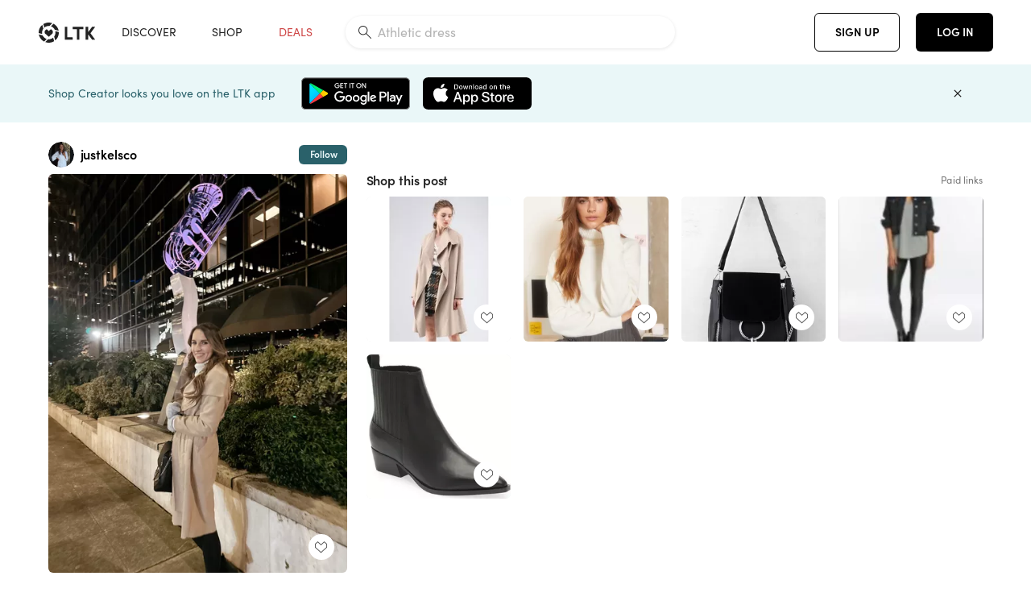

--- FILE ---
content_type: text/html; charset=utf-8
request_url: https://www.shopltk.com/explore/justkelsco/posts/8b344548-b300-11ee-9dc8-0242ac110004
body_size: 83635
content:
<!doctype html>
<html data-n-head-ssr lang="en" data-n-head="%7B%22lang%22:%7B%22ssr%22:%22en%22%7D%7D">
  <head >
    <meta data-n-head="ssr" data-hid="charset" charset="utf-8"><meta data-n-head="ssr" name="viewport" content="width=device-width, initial-scale=1"><meta data-n-head="ssr" name="referrer" content="always"><meta data-n-head="ssr" name="color-scheme" content="light"><meta data-n-head="ssr" name="application-name" content="LTK"><meta data-n-head="ssr" name="msapplication-TileColor" content="#FFFFFF"><meta data-n-head="ssr" name="msapplication-TileImage" content="/favicon-144.png?v=4"><meta data-n-head="ssr" data-hid="mobile-web-app-capable" name="mobile-web-app-capable" content="yes"><meta data-n-head="ssr" data-hid="apple-mobile-web-app-capable" name="apple-mobile-web-app-capable" content="yes"><meta data-n-head="ssr" data-hid="apple-mobile-web-app-status-bar-style" name="apple-mobile-web-app-status-bar-style" content="default"><meta data-n-head="ssr" data-hid="apple-mobile-web-app-title" name="apple-mobile-web-app-title" content="LTK"><meta data-n-head="ssr" data-hid="theme-color" name="theme-color" content="#FFFFFF"><meta data-n-head="ssr" data-hid="og:type" name="og:type" property="og:type" content="website"><meta data-n-head="ssr" data-hid="og:site_name" name="og:site_name" property="og:site_name" content="LTK"><meta data-n-head="ssr" data-hid="twitter:site" name="twitter:site" property="twitter:site" content="@liketoknow.it"><meta data-n-head="ssr" data-hid="twitter:creator" name="twitter:creator" property="twitter:creator" content="@liketoknow.it"><meta data-n-head="ssr" data-hid="og:title" property="og:title" content="justkelsco on LTK"><meta data-n-head="ssr" data-hid="description" name="description" content="Shop the latest from justkelsco on LTK, the easiest way to shop everything from your favorite creators."><meta data-n-head="ssr" data-hid="og:description" property="og:description" content="Shop the latest from justkelsco on LTK, the easiest way to shop everything from your favorite creators."><meta data-n-head="ssr" data-hid="og:url" property="og:url" content="https://www.shopltk.com/explore/justkelsco/posts/8b344548-b300-11ee-9dc8-0242ac110004"><meta data-n-head="ssr" data-hid="al:ios:url" property="al:ios:url" content="com.rewardstyle.ltk://explore/justkelsco/posts/8b344548-b300-11ee-9dc8-0242ac110004"><meta data-n-head="ssr" data-hid="al:ios:app_name" property="al:ios:app_name" content="LTK"><meta data-n-head="ssr" data-hid="al:ios:app_store_id" property="al:ios:app_store_id" content="1154027990"><meta data-n-head="ssr" data-hid="al:android:url" property="al:android:url" content="com.rewardstyle.liketoknowit://explore/justkelsco/posts/8b344548-b300-11ee-9dc8-0242ac110004"><meta data-n-head="ssr" data-hid="al:android:app_name" property="al:android:app_name" content="LTK"><meta data-n-head="ssr" data-hid="al:android:package" property="al:android:package" content="com.rewardstyle.liketoknowit"><meta data-n-head="ssr" data-hid="branch:deeplink:$deeplink_path" property="branch:deeplink:$deeplink_path" content="/explore/justkelsco/posts/8b344548-b300-11ee-9dc8-0242ac110004"><meta data-n-head="ssr" data-hid="branch:deeplink:app_url" property="branch:deeplink:app_url" content="explore/justkelsco/posts/8b344548-b300-11ee-9dc8-0242ac110004"><meta data-n-head="ssr" data-hid="branch:deeplink:title" property="branch:deeplink:title" content="Get my full shop experience"><meta data-n-head="ssr" data-hid="branch:deeplink:subtitle" property="branch:deeplink:subtitle" content="Download the LTK app now to shop all of my favorite finds in one place."><meta data-n-head="ssr" data-hid="branch:deeplink:button" property="branch:deeplink:button" content="Get the free LTK app"><meta data-n-head="ssr" data-hid="branch:deeplink:getButton" property="branch:deeplink:getButton" content="GET"><meta data-n-head="ssr" data-hid="branch:deeplink:openButton" property="branch:deeplink:openButton" content="OPEN"><meta data-n-head="ssr" data-hid="branch:deeplink:page" property="branch:deeplink:page" content="post_page"><meta data-n-head="ssr" data-hid="branch:deeplink:continue" property="branch:deeplink:continue" content="Continue on web"><meta data-n-head="ssr" data-hid="branch:deeplink:title_treatment" property="branch:deeplink:title_treatment" content="Get my full LTK experience"><meta data-n-head="ssr" data-hid="branch:deeplink:subtitle_treatment" property="branch:deeplink:subtitle_treatment" content="Download the LTK app to shop my favorites and get notified when I post fresh content."><meta data-n-head="ssr" data-hid="branch:deeplink:button_treatment" property="branch:deeplink:button_treatment" content="Get the LTK app"><meta data-n-head="ssr" data-hid="branch:deeplink:avatarUrl" property="branch:deeplink:avatarUrl" content="https://avatar-cdn.liketoknow.it/db228aa2-aa55-11e9-8f7a-c4293fde5adb.a4eb3d04-9945-4b35-8fe3-c37933d861f8"><meta data-n-head="ssr" data-hid="og:image" property="og:image" content="https://product-images-cdn.liketoknow.it/L5IYz0Wk1xTagyeYOeui4IAwzWhhSS74StJjbj2VWd6RdeTQugGzQbEVw.9LwQnjSatakybcynl5DpRk5TTve64YGYTKxUiaIJnoJTxwzNXQ5sDWKPcEuqtg65dtNCCUP69UdVKqJkjWGXN0MiryHWlqdnzNkrbBQ2S9Sn5GiS2MjH8ikf0ezPE14N4-"><meta data-n-head="ssr" data-hid="og:image:secure_url" property="og:image:secure_url" content="https://product-images-cdn.liketoknow.it/L5IYz0Wk1xTagyeYOeui4IAwzWhhSS74StJjbj2VWd6RdeTQugGzQbEVw.9LwQnjSatakybcynl5DpRk5TTve64YGYTKxUiaIJnoJTxwzNXQ5sDWKPcEuqtg65dtNCCUP69UdVKqJkjWGXN0MiryHWlqdnzNkrbBQ2S9Sn5GiS2MjH8ikf0ezPE14N4-"><meta data-n-head="ssr" data-hid="og:image:width" property="og:image:width" content="1536"><meta data-n-head="ssr" data-hid="og:image:height" property="og:image:height" content="2048"><meta data-n-head="ssr" data-hid="twitter:card" name="twitter:card" content="summary_large_image"><title>justkelsco on LTK</title><link data-n-head="ssr" rel="icon" type="image/png" href="/favicon.png?v=4" sizes="32x32"><link data-n-head="ssr" rel="icon" type="image/png" href="/favicon-128.png?v=4" sizes="128x128"><link data-n-head="ssr" rel="icon" type="image/png" href="/favicon-192.png?v=4" sizes="192x192"><link data-n-head="ssr" rel="shortcut icon" type="image/png" href="/favicon-196.png?v=4" sizes="196x196"><link data-n-head="ssr" rel="apple-touch-icon" href="/favicon-152.png?v=4" sizes="152x152"><link data-n-head="ssr" rel="apple-touch-icon" href="/favicon-180.png?v=4" sizes="180x180"><link data-n-head="ssr" data-hid="apple-touch-startup-image-iphonexsmax" rel="apple-touch-startup-image" href="/static/icons/splash_iphonexsmax_1242x2688.6b17fa.png" media="(device-width: 414px) and (device-height: 896px) and (-webkit-device-pixel-ratio: 3)"><link data-n-head="ssr" data-hid="apple-touch-startup-image-iphonexr" rel="apple-touch-startup-image" href="/static/icons/splash_iphonexr_828x1792.6b17fa.png" media="(device-width: 414px) and (device-height: 896px) and (-webkit-device-pixel-ratio: 2)"><link data-n-head="ssr" data-hid="apple-touch-startup-image-iphonex" rel="apple-touch-startup-image" href="/static/icons/splash_iphonex_1125x2436.6b17fa.png" media="(device-width: 375px) and (device-height: 812px) and (-webkit-device-pixel-ratio: 3)"><link data-n-head="ssr" data-hid="apple-touch-startup-image-iphoneplus" rel="apple-touch-startup-image" href="/static/icons/splash_iphoneplus_1242x2208.6b17fa.png" media="(device-width: 414px) and (device-height: 736px) and (-webkit-device-pixel-ratio: 3)"><link data-n-head="ssr" data-hid="apple-touch-startup-image-iphone6" rel="apple-touch-startup-image" href="/static/icons/splash_iphone6_750x1334.6b17fa.png" media="(device-width: 375px) and (device-height: 667px) and (-webkit-device-pixel-ratio: 2)"><link data-n-head="ssr" data-hid="apple-touch-startup-image-iphone5" rel="apple-touch-startup-image" href="/static/icons/splash_iphone5_640x1136.6b17fa.png" media="(device-width: 320px) and (device-height: 568px) and (-webkit-device-pixel-ratio: 2)"><link data-n-head="ssr" data-hid="shortcut-icon" rel="shortcut icon" href="/static/icons/icon_64x64.6b17fa.png"><link data-n-head="ssr" data-hid="apple-touch-icon" rel="apple-touch-icon" href="/static/icons/icon_512x512.6b17fa.png" sizes="512x512"><link data-n-head="ssr" media="(device-width: 320px) and (device-height: 568px) and (-webkit-device-pixel-ratio: 2)" rel="apple-touch-startup-image" data-hid="apple-touch-startup-image-iphonese"><link data-n-head="ssr" media="(device-width: 768px) and (device-height: 1024px) and (-webkit-device-pixel-ratio: 2)" rel="apple-touch-startup-image" data-hid="apple-touch-startup-image-ipad"><link data-n-head="ssr" media="(device-width: 834px) and (device-height: 1112px) and (-webkit-device-pixel-ratio: 2)" rel="apple-touch-startup-image" data-hid="apple-touch-startup-image-ipadpro1"><link data-n-head="ssr" media="(device-width: 834px) and (device-height: 1194px) and (-webkit-device-pixel-ratio: 2)" rel="apple-touch-startup-image" data-hid="apple-touch-startup-image-ipadpro2"><link data-n-head="ssr" media="(device-width: 1024px) and (device-height: 1366px) and (-webkit-device-pixel-ratio: 2)" rel="apple-touch-startup-image" data-hid="apple-touch-startup-image-ipadpro3"><link data-n-head="ssr" rel="manifest" href="/static/manifest.2afe73c5.json" data-hid="manifest"><link data-n-head="ssr" rel="canonical" href="https://www.shopltk.com/explore/justkelsco/posts/8b344548-b300-11ee-9dc8-0242ac110004"><link data-n-head="ssr" vmid="preload" rel="preload" as="image" imagesrcset="https://product-images-cdn.liketoknow.it/L5IYz0Wk1xTagyeYOeui4IAwzWhhSS74StJjbj2VWd6RdeTQugGzQbEVw.9LwQnjSatakybcynl5DpRk5TTve64YGYTKxUiaIJnoJTxwzNXQ5sDWKPcEuqtg65dtNCCUP69UdVKqJkjWGXN0MiryHWlqdnzNkrbBQ2S9Sn5GiS2MjH8ikf0ezPE14N4-?v=0&amp;auto=format&amp;fm=webp&amp;w=450&amp;q=80&amp;dpr=1 1x, https://product-images-cdn.liketoknow.it/L5IYz0Wk1xTagyeYOeui4IAwzWhhSS74StJjbj2VWd6RdeTQugGzQbEVw.9LwQnjSatakybcynl5DpRk5TTve64YGYTKxUiaIJnoJTxwzNXQ5sDWKPcEuqtg65dtNCCUP69UdVKqJkjWGXN0MiryHWlqdnzNkrbBQ2S9Sn5GiS2MjH8ikf0ezPE14N4-?v=0&amp;auto=format&amp;fm=webp&amp;w=450&amp;q=80&amp;dpr=2 2x, https://product-images-cdn.liketoknow.it/L5IYz0Wk1xTagyeYOeui4IAwzWhhSS74StJjbj2VWd6RdeTQugGzQbEVw.9LwQnjSatakybcynl5DpRk5TTve64YGYTKxUiaIJnoJTxwzNXQ5sDWKPcEuqtg65dtNCCUP69UdVKqJkjWGXN0MiryHWlqdnzNkrbBQ2S9Sn5GiS2MjH8ikf0ezPE14N4-?v=0&amp;auto=format&amp;fm=webp&amp;w=450&amp;q=80&amp;dpr=3 3x"><style data-n-head="vuetify" type="text/css" id="vuetify-theme-stylesheet" nonce="undefined">:root {
  --v-anchor-base: #0469E0;
  --v-primary-base: #000000;
  --v-secondary-base: #5f797d;
  --v-accent-base: #b4d6db;
  --v-error-base: #fe636d;
  --v-info-base: #2196f3;
  --v-success-base: #51ca98;
  --v-warning-base: #ffb300;
  --v-ltk-black-base: #000000;
  --v-ltk-white-base: #ffffff;
  --v-grey-80-base: #222222;
  --v-grey-70-base: #525252;
  --v-grey-50-base: #757575;
  --v-disabled-grey-base: #9e9e9e;
  --v-grey-30-base: #cccccc;
  --v-grey-20-base: #ebebeb;
  --v-grey-10-base: #f0f0f0;
  --v-grey-5-base: #fafafa;
  --v-success-50-base: #1b8659;
  --v-success-40-base: #51ca98;
  --v-success-20-base: #91e3c1;
  --v-success-10-base: #def3ea;
  --v-success-90-base: #0f4b32;
  --v-warning-40-base: #ffb300;
  --v-warning-20-base: #fed983;
  --v-warning-10-base: #feeecd;
  --v-warning-90-base: #664800;
  --v-error-50-base: #ce4646;
  --v-error-40-base: #fe636d;
  --v-error-20-base: #ef9086;
  --v-error-10-base: #fde9e8;
  --v-error-90-base: #5d1710;
  --v-link-light-base: #0469e0;
  --v-link-dark-base: #43b9d3;
  --v-secondary-70-base: #2d3c3f;
  --v-secondary-60-base: #2a616a;
  --v-secondary-50-base: #5f797d;
  --v-secondary-30-base: #b4d6db;
  --v-secondary-20-base: #d7f0f0;
  --v-secondary-10-base: #eaf7f8;
  --v-creator-secondary-70-base: #13183d;
  --v-creator-secondary-60-base: #3c576d;
  --v-creator-secondary-50-base: #5d7a79;
  --v-creator-secondary-30-base: #90a9aa;
  --v-creator-secondary-20-base: #b0c6c3;
  --v-creator-secondary-10-base: #d3e1de;
  --v-brand-secondary-70-base: #2c432d;
  --v-brand-secondary-60-base: #527a70;
  --v-brand-secondary-50-base: #577f68;
  --v-brand-secondary-30-base: #96c0a7;
  --v-brand-secondary-20-base: #b6d5bf;
  --v-brand-secondary-10-base: #d9eadc;
  --v-warm-grey-40-base: #cdc5ba;
  --v-warm-grey-30-base: #e6e2dc;
  --v-warm-grey-20-base: #ebe8e3;
  --v-warm-grey-10-base: #f5f4f3;
  --v-warm-grey-5-base: #faf9f8;
  --v-dusty-rose-40-base: #a4999a;
  --v-dusty-rose-30-base: #dbd6d7;
  --v-dusty-rose-20-base: #e5ddde;
  --v-dusty-rose-10-base: #edebeb;
  --v-dusty-rose-5-base: #f8f6f7;
  --v-creamy-tan-40-base: #ebd7c0;
  --v-creamy-tan-30-base: #f0e2d0;
  --v-creamy-tan-20-base: #f7efe6;
  --v-creamy-tan-10-base: #fbf7f2;
  --v-creamy-tan-5-base: #fdfcfa;
}

.v-application a { color: var(--v-anchor-base); }
.v-application .primary {
  background-color: var(--v-primary-base) !important;
  border-color: var(--v-primary-base) !important;
}
.v-application .primary--text {
  color: var(--v-primary-base) !important;
  caret-color: var(--v-primary-base) !important;
}
.v-application .secondary {
  background-color: var(--v-secondary-base) !important;
  border-color: var(--v-secondary-base) !important;
}
.v-application .secondary--text {
  color: var(--v-secondary-base) !important;
  caret-color: var(--v-secondary-base) !important;
}
.v-application .accent {
  background-color: var(--v-accent-base) !important;
  border-color: var(--v-accent-base) !important;
}
.v-application .accent--text {
  color: var(--v-accent-base) !important;
  caret-color: var(--v-accent-base) !important;
}
.v-application .error {
  background-color: var(--v-error-base) !important;
  border-color: var(--v-error-base) !important;
}
.v-application .error--text {
  color: var(--v-error-base) !important;
  caret-color: var(--v-error-base) !important;
}
.v-application .info {
  background-color: var(--v-info-base) !important;
  border-color: var(--v-info-base) !important;
}
.v-application .info--text {
  color: var(--v-info-base) !important;
  caret-color: var(--v-info-base) !important;
}
.v-application .success {
  background-color: var(--v-success-base) !important;
  border-color: var(--v-success-base) !important;
}
.v-application .success--text {
  color: var(--v-success-base) !important;
  caret-color: var(--v-success-base) !important;
}
.v-application .warning {
  background-color: var(--v-warning-base) !important;
  border-color: var(--v-warning-base) !important;
}
.v-application .warning--text {
  color: var(--v-warning-base) !important;
  caret-color: var(--v-warning-base) !important;
}
.v-application .ltk-black {
  background-color: var(--v-ltk-black-base) !important;
  border-color: var(--v-ltk-black-base) !important;
}
.v-application .ltk-black--text {
  color: var(--v-ltk-black-base) !important;
  caret-color: var(--v-ltk-black-base) !important;
}
.v-application .ltk-white {
  background-color: var(--v-ltk-white-base) !important;
  border-color: var(--v-ltk-white-base) !important;
}
.v-application .ltk-white--text {
  color: var(--v-ltk-white-base) !important;
  caret-color: var(--v-ltk-white-base) !important;
}
.v-application .grey-80 {
  background-color: var(--v-grey-80-base) !important;
  border-color: var(--v-grey-80-base) !important;
}
.v-application .grey-80--text {
  color: var(--v-grey-80-base) !important;
  caret-color: var(--v-grey-80-base) !important;
}
.v-application .grey-70 {
  background-color: var(--v-grey-70-base) !important;
  border-color: var(--v-grey-70-base) !important;
}
.v-application .grey-70--text {
  color: var(--v-grey-70-base) !important;
  caret-color: var(--v-grey-70-base) !important;
}
.v-application .grey-50 {
  background-color: var(--v-grey-50-base) !important;
  border-color: var(--v-grey-50-base) !important;
}
.v-application .grey-50--text {
  color: var(--v-grey-50-base) !important;
  caret-color: var(--v-grey-50-base) !important;
}
.v-application .disabled-grey {
  background-color: var(--v-disabled-grey-base) !important;
  border-color: var(--v-disabled-grey-base) !important;
}
.v-application .disabled-grey--text {
  color: var(--v-disabled-grey-base) !important;
  caret-color: var(--v-disabled-grey-base) !important;
}
.v-application .grey-30 {
  background-color: var(--v-grey-30-base) !important;
  border-color: var(--v-grey-30-base) !important;
}
.v-application .grey-30--text {
  color: var(--v-grey-30-base) !important;
  caret-color: var(--v-grey-30-base) !important;
}
.v-application .grey-20 {
  background-color: var(--v-grey-20-base) !important;
  border-color: var(--v-grey-20-base) !important;
}
.v-application .grey-20--text {
  color: var(--v-grey-20-base) !important;
  caret-color: var(--v-grey-20-base) !important;
}
.v-application .grey-10 {
  background-color: var(--v-grey-10-base) !important;
  border-color: var(--v-grey-10-base) !important;
}
.v-application .grey-10--text {
  color: var(--v-grey-10-base) !important;
  caret-color: var(--v-grey-10-base) !important;
}
.v-application .grey-5 {
  background-color: var(--v-grey-5-base) !important;
  border-color: var(--v-grey-5-base) !important;
}
.v-application .grey-5--text {
  color: var(--v-grey-5-base) !important;
  caret-color: var(--v-grey-5-base) !important;
}
.v-application .success-50 {
  background-color: var(--v-success-50-base) !important;
  border-color: var(--v-success-50-base) !important;
}
.v-application .success-50--text {
  color: var(--v-success-50-base) !important;
  caret-color: var(--v-success-50-base) !important;
}
.v-application .success-40 {
  background-color: var(--v-success-40-base) !important;
  border-color: var(--v-success-40-base) !important;
}
.v-application .success-40--text {
  color: var(--v-success-40-base) !important;
  caret-color: var(--v-success-40-base) !important;
}
.v-application .success-20 {
  background-color: var(--v-success-20-base) !important;
  border-color: var(--v-success-20-base) !important;
}
.v-application .success-20--text {
  color: var(--v-success-20-base) !important;
  caret-color: var(--v-success-20-base) !important;
}
.v-application .success-10 {
  background-color: var(--v-success-10-base) !important;
  border-color: var(--v-success-10-base) !important;
}
.v-application .success-10--text {
  color: var(--v-success-10-base) !important;
  caret-color: var(--v-success-10-base) !important;
}
.v-application .success-90 {
  background-color: var(--v-success-90-base) !important;
  border-color: var(--v-success-90-base) !important;
}
.v-application .success-90--text {
  color: var(--v-success-90-base) !important;
  caret-color: var(--v-success-90-base) !important;
}
.v-application .warning-40 {
  background-color: var(--v-warning-40-base) !important;
  border-color: var(--v-warning-40-base) !important;
}
.v-application .warning-40--text {
  color: var(--v-warning-40-base) !important;
  caret-color: var(--v-warning-40-base) !important;
}
.v-application .warning-20 {
  background-color: var(--v-warning-20-base) !important;
  border-color: var(--v-warning-20-base) !important;
}
.v-application .warning-20--text {
  color: var(--v-warning-20-base) !important;
  caret-color: var(--v-warning-20-base) !important;
}
.v-application .warning-10 {
  background-color: var(--v-warning-10-base) !important;
  border-color: var(--v-warning-10-base) !important;
}
.v-application .warning-10--text {
  color: var(--v-warning-10-base) !important;
  caret-color: var(--v-warning-10-base) !important;
}
.v-application .warning-90 {
  background-color: var(--v-warning-90-base) !important;
  border-color: var(--v-warning-90-base) !important;
}
.v-application .warning-90--text {
  color: var(--v-warning-90-base) !important;
  caret-color: var(--v-warning-90-base) !important;
}
.v-application .error-50 {
  background-color: var(--v-error-50-base) !important;
  border-color: var(--v-error-50-base) !important;
}
.v-application .error-50--text {
  color: var(--v-error-50-base) !important;
  caret-color: var(--v-error-50-base) !important;
}
.v-application .error-40 {
  background-color: var(--v-error-40-base) !important;
  border-color: var(--v-error-40-base) !important;
}
.v-application .error-40--text {
  color: var(--v-error-40-base) !important;
  caret-color: var(--v-error-40-base) !important;
}
.v-application .error-20 {
  background-color: var(--v-error-20-base) !important;
  border-color: var(--v-error-20-base) !important;
}
.v-application .error-20--text {
  color: var(--v-error-20-base) !important;
  caret-color: var(--v-error-20-base) !important;
}
.v-application .error-10 {
  background-color: var(--v-error-10-base) !important;
  border-color: var(--v-error-10-base) !important;
}
.v-application .error-10--text {
  color: var(--v-error-10-base) !important;
  caret-color: var(--v-error-10-base) !important;
}
.v-application .error-90 {
  background-color: var(--v-error-90-base) !important;
  border-color: var(--v-error-90-base) !important;
}
.v-application .error-90--text {
  color: var(--v-error-90-base) !important;
  caret-color: var(--v-error-90-base) !important;
}
.v-application .link-light {
  background-color: var(--v-link-light-base) !important;
  border-color: var(--v-link-light-base) !important;
}
.v-application .link-light--text {
  color: var(--v-link-light-base) !important;
  caret-color: var(--v-link-light-base) !important;
}
.v-application .link-dark {
  background-color: var(--v-link-dark-base) !important;
  border-color: var(--v-link-dark-base) !important;
}
.v-application .link-dark--text {
  color: var(--v-link-dark-base) !important;
  caret-color: var(--v-link-dark-base) !important;
}
.v-application .secondary-70 {
  background-color: var(--v-secondary-70-base) !important;
  border-color: var(--v-secondary-70-base) !important;
}
.v-application .secondary-70--text {
  color: var(--v-secondary-70-base) !important;
  caret-color: var(--v-secondary-70-base) !important;
}
.v-application .secondary-60 {
  background-color: var(--v-secondary-60-base) !important;
  border-color: var(--v-secondary-60-base) !important;
}
.v-application .secondary-60--text {
  color: var(--v-secondary-60-base) !important;
  caret-color: var(--v-secondary-60-base) !important;
}
.v-application .secondary-50 {
  background-color: var(--v-secondary-50-base) !important;
  border-color: var(--v-secondary-50-base) !important;
}
.v-application .secondary-50--text {
  color: var(--v-secondary-50-base) !important;
  caret-color: var(--v-secondary-50-base) !important;
}
.v-application .secondary-30 {
  background-color: var(--v-secondary-30-base) !important;
  border-color: var(--v-secondary-30-base) !important;
}
.v-application .secondary-30--text {
  color: var(--v-secondary-30-base) !important;
  caret-color: var(--v-secondary-30-base) !important;
}
.v-application .secondary-20 {
  background-color: var(--v-secondary-20-base) !important;
  border-color: var(--v-secondary-20-base) !important;
}
.v-application .secondary-20--text {
  color: var(--v-secondary-20-base) !important;
  caret-color: var(--v-secondary-20-base) !important;
}
.v-application .secondary-10 {
  background-color: var(--v-secondary-10-base) !important;
  border-color: var(--v-secondary-10-base) !important;
}
.v-application .secondary-10--text {
  color: var(--v-secondary-10-base) !important;
  caret-color: var(--v-secondary-10-base) !important;
}
.v-application .creator-secondary-70 {
  background-color: var(--v-creator-secondary-70-base) !important;
  border-color: var(--v-creator-secondary-70-base) !important;
}
.v-application .creator-secondary-70--text {
  color: var(--v-creator-secondary-70-base) !important;
  caret-color: var(--v-creator-secondary-70-base) !important;
}
.v-application .creator-secondary-60 {
  background-color: var(--v-creator-secondary-60-base) !important;
  border-color: var(--v-creator-secondary-60-base) !important;
}
.v-application .creator-secondary-60--text {
  color: var(--v-creator-secondary-60-base) !important;
  caret-color: var(--v-creator-secondary-60-base) !important;
}
.v-application .creator-secondary-50 {
  background-color: var(--v-creator-secondary-50-base) !important;
  border-color: var(--v-creator-secondary-50-base) !important;
}
.v-application .creator-secondary-50--text {
  color: var(--v-creator-secondary-50-base) !important;
  caret-color: var(--v-creator-secondary-50-base) !important;
}
.v-application .creator-secondary-30 {
  background-color: var(--v-creator-secondary-30-base) !important;
  border-color: var(--v-creator-secondary-30-base) !important;
}
.v-application .creator-secondary-30--text {
  color: var(--v-creator-secondary-30-base) !important;
  caret-color: var(--v-creator-secondary-30-base) !important;
}
.v-application .creator-secondary-20 {
  background-color: var(--v-creator-secondary-20-base) !important;
  border-color: var(--v-creator-secondary-20-base) !important;
}
.v-application .creator-secondary-20--text {
  color: var(--v-creator-secondary-20-base) !important;
  caret-color: var(--v-creator-secondary-20-base) !important;
}
.v-application .creator-secondary-10 {
  background-color: var(--v-creator-secondary-10-base) !important;
  border-color: var(--v-creator-secondary-10-base) !important;
}
.v-application .creator-secondary-10--text {
  color: var(--v-creator-secondary-10-base) !important;
  caret-color: var(--v-creator-secondary-10-base) !important;
}
.v-application .brand-secondary-70 {
  background-color: var(--v-brand-secondary-70-base) !important;
  border-color: var(--v-brand-secondary-70-base) !important;
}
.v-application .brand-secondary-70--text {
  color: var(--v-brand-secondary-70-base) !important;
  caret-color: var(--v-brand-secondary-70-base) !important;
}
.v-application .brand-secondary-60 {
  background-color: var(--v-brand-secondary-60-base) !important;
  border-color: var(--v-brand-secondary-60-base) !important;
}
.v-application .brand-secondary-60--text {
  color: var(--v-brand-secondary-60-base) !important;
  caret-color: var(--v-brand-secondary-60-base) !important;
}
.v-application .brand-secondary-50 {
  background-color: var(--v-brand-secondary-50-base) !important;
  border-color: var(--v-brand-secondary-50-base) !important;
}
.v-application .brand-secondary-50--text {
  color: var(--v-brand-secondary-50-base) !important;
  caret-color: var(--v-brand-secondary-50-base) !important;
}
.v-application .brand-secondary-30 {
  background-color: var(--v-brand-secondary-30-base) !important;
  border-color: var(--v-brand-secondary-30-base) !important;
}
.v-application .brand-secondary-30--text {
  color: var(--v-brand-secondary-30-base) !important;
  caret-color: var(--v-brand-secondary-30-base) !important;
}
.v-application .brand-secondary-20 {
  background-color: var(--v-brand-secondary-20-base) !important;
  border-color: var(--v-brand-secondary-20-base) !important;
}
.v-application .brand-secondary-20--text {
  color: var(--v-brand-secondary-20-base) !important;
  caret-color: var(--v-brand-secondary-20-base) !important;
}
.v-application .brand-secondary-10 {
  background-color: var(--v-brand-secondary-10-base) !important;
  border-color: var(--v-brand-secondary-10-base) !important;
}
.v-application .brand-secondary-10--text {
  color: var(--v-brand-secondary-10-base) !important;
  caret-color: var(--v-brand-secondary-10-base) !important;
}
.v-application .warm-grey-40 {
  background-color: var(--v-warm-grey-40-base) !important;
  border-color: var(--v-warm-grey-40-base) !important;
}
.v-application .warm-grey-40--text {
  color: var(--v-warm-grey-40-base) !important;
  caret-color: var(--v-warm-grey-40-base) !important;
}
.v-application .warm-grey-30 {
  background-color: var(--v-warm-grey-30-base) !important;
  border-color: var(--v-warm-grey-30-base) !important;
}
.v-application .warm-grey-30--text {
  color: var(--v-warm-grey-30-base) !important;
  caret-color: var(--v-warm-grey-30-base) !important;
}
.v-application .warm-grey-20 {
  background-color: var(--v-warm-grey-20-base) !important;
  border-color: var(--v-warm-grey-20-base) !important;
}
.v-application .warm-grey-20--text {
  color: var(--v-warm-grey-20-base) !important;
  caret-color: var(--v-warm-grey-20-base) !important;
}
.v-application .warm-grey-10 {
  background-color: var(--v-warm-grey-10-base) !important;
  border-color: var(--v-warm-grey-10-base) !important;
}
.v-application .warm-grey-10--text {
  color: var(--v-warm-grey-10-base) !important;
  caret-color: var(--v-warm-grey-10-base) !important;
}
.v-application .warm-grey-5 {
  background-color: var(--v-warm-grey-5-base) !important;
  border-color: var(--v-warm-grey-5-base) !important;
}
.v-application .warm-grey-5--text {
  color: var(--v-warm-grey-5-base) !important;
  caret-color: var(--v-warm-grey-5-base) !important;
}
.v-application .dusty-rose-40 {
  background-color: var(--v-dusty-rose-40-base) !important;
  border-color: var(--v-dusty-rose-40-base) !important;
}
.v-application .dusty-rose-40--text {
  color: var(--v-dusty-rose-40-base) !important;
  caret-color: var(--v-dusty-rose-40-base) !important;
}
.v-application .dusty-rose-30 {
  background-color: var(--v-dusty-rose-30-base) !important;
  border-color: var(--v-dusty-rose-30-base) !important;
}
.v-application .dusty-rose-30--text {
  color: var(--v-dusty-rose-30-base) !important;
  caret-color: var(--v-dusty-rose-30-base) !important;
}
.v-application .dusty-rose-20 {
  background-color: var(--v-dusty-rose-20-base) !important;
  border-color: var(--v-dusty-rose-20-base) !important;
}
.v-application .dusty-rose-20--text {
  color: var(--v-dusty-rose-20-base) !important;
  caret-color: var(--v-dusty-rose-20-base) !important;
}
.v-application .dusty-rose-10 {
  background-color: var(--v-dusty-rose-10-base) !important;
  border-color: var(--v-dusty-rose-10-base) !important;
}
.v-application .dusty-rose-10--text {
  color: var(--v-dusty-rose-10-base) !important;
  caret-color: var(--v-dusty-rose-10-base) !important;
}
.v-application .dusty-rose-5 {
  background-color: var(--v-dusty-rose-5-base) !important;
  border-color: var(--v-dusty-rose-5-base) !important;
}
.v-application .dusty-rose-5--text {
  color: var(--v-dusty-rose-5-base) !important;
  caret-color: var(--v-dusty-rose-5-base) !important;
}
.v-application .creamy-tan-40 {
  background-color: var(--v-creamy-tan-40-base) !important;
  border-color: var(--v-creamy-tan-40-base) !important;
}
.v-application .creamy-tan-40--text {
  color: var(--v-creamy-tan-40-base) !important;
  caret-color: var(--v-creamy-tan-40-base) !important;
}
.v-application .creamy-tan-30 {
  background-color: var(--v-creamy-tan-30-base) !important;
  border-color: var(--v-creamy-tan-30-base) !important;
}
.v-application .creamy-tan-30--text {
  color: var(--v-creamy-tan-30-base) !important;
  caret-color: var(--v-creamy-tan-30-base) !important;
}
.v-application .creamy-tan-20 {
  background-color: var(--v-creamy-tan-20-base) !important;
  border-color: var(--v-creamy-tan-20-base) !important;
}
.v-application .creamy-tan-20--text {
  color: var(--v-creamy-tan-20-base) !important;
  caret-color: var(--v-creamy-tan-20-base) !important;
}
.v-application .creamy-tan-10 {
  background-color: var(--v-creamy-tan-10-base) !important;
  border-color: var(--v-creamy-tan-10-base) !important;
}
.v-application .creamy-tan-10--text {
  color: var(--v-creamy-tan-10-base) !important;
  caret-color: var(--v-creamy-tan-10-base) !important;
}
.v-application .creamy-tan-5 {
  background-color: var(--v-creamy-tan-5-base) !important;
  border-color: var(--v-creamy-tan-5-base) !important;
}
.v-application .creamy-tan-5--text {
  color: var(--v-creamy-tan-5-base) !important;
  caret-color: var(--v-creamy-tan-5-base) !important;
}</style><script data-n-head="ssr" data-hid="gtm-script">window['dataLayer']=[];if(!window._gtm_init){window._gtm_init=1;(function(w,n,d,m,e,p){w[d]=(w[d]==1||n[d]=='yes'||n[d]==1||n[m]==1||(w[e]&&w[e][p]&&w[e][p]()))?1:0})(window,navigator,'doNotTrack','msDoNotTrack','external','msTrackingProtectionEnabled');(function(w,d,s,l,x,y){w[x]={};w._gtm_inject=function(i){if(w.doNotTrack||w[x][i])return;w[x][i]=1;w[l]=w[l]||[];w[l].push({'gtm.start':new Date().getTime(),event:'gtm.js'});var f=d.getElementsByTagName(s)[0],j=d.createElement(s);j.async=true;j.src='https://www.googletagmanager.com/gtm.js?id='+i;f.parentNode.insertBefore(j,f);}})(window,document,'script','dataLayer','_gtm_ids','_gtm_inject')};["GTM-TFZXHKL&"].forEach(function(i){window._gtm_inject(i)})</script><script data-n-head="ssr" type="application/ld+json">{"@context":"http://schema.org/","@type":"BlogPosting","sharedContent":{"@type":"CreativeWork","thumbnailUrl":"https://product-images-cdn.liketoknow.it/L5IYz0Wk1xTagyeYOeui4IAwzWhhSS74StJjbj2VWd6RdeTQugGzQbEVw.9LwQnjSatakybcynl5DpRk5TTve64YGYTKxUiaIJnoJTxwzNXQ5sDWKPcEuqtg65dtNCCUP69UdVKqJkjWGXN0MiryHWlqdnzNkrbBQ2S9Sn5GiS2MjH8ikf0ezPE14N4-","text":"last nights date night downtown outfit ✨ \n\n#LTKSeasonal #LTKstyletip #LTKfindsunder100"},"articleBody":"last nights date night downtown outfit ✨ \n\n#LTKSeasonal #LTKstyletip #LTKfindsunder100","creator":{"@type":"Organization","description":"Blogger\nSharing neutral everyday style, wellness, and travel\nPetite / 5’1\nXS in tops | 24 in bottoms","logo":"https://avatar-cdn.liketoknow.it/db228aa2-aa55-11e9-8f7a-c4293fde5adb.a4eb3d04-9945-4b35-8fe3-c37933d861f8","name":"justkelsco | LTK","url":"https://www.shopltk.com/explore/justkelsco"},"datePublished":"2024-01-14T17:15:55+00:00","headline":"Free Myself Open Front Wool-Blend … Curated on LTK","image":"https://product-images-cdn.liketoknow.it/L5IYz0Wk1xTagyeYOeui4IAwzWhhSS74StJjbj2VWd6RdeTQugGzQbEVw.9LwQnjSatakybcynl5DpRk5TTve64YGYTKxUiaIJnoJTxwzNXQ5sDWKPcEuqtg65dtNCCUP69UdVKqJkjWGXN0MiryHWlqdnzNkrbBQ2S9Sn5GiS2MjH8ikf0ezPE14N4-","url":"https://www.shopltk.com/explore/justkelsco/posts/8b344548-b300-11ee-9dc8-0242ac110004"}</script><link rel="preload" href="/static/a761018.js" as="script"><link rel="preload" href="/static/7755ee8.js" as="script"><link rel="preload" href="/static/css/715a7ad.css" as="style"><link rel="preload" href="/static/2680517.js" as="script"><link rel="preload" href="/static/css/9473e77.css" as="style"><link rel="preload" href="/static/7e01cf6.js" as="script"><link rel="preload" href="/static/css/3384c50.css" as="style"><link rel="preload" href="/static/bbd1506.js" as="script"><link rel="preload" href="/static/css/799f007.css" as="style"><link rel="preload" href="/static/788bd4d.js" as="script"><link rel="preload" href="/static/css/046a22e.css" as="style"><link rel="preload" href="/static/09ade6c.js" as="script"><link rel="preload" href="/static/css/ee5d34a.css" as="style"><link rel="preload" href="/static/268360a.js" as="script"><link rel="preload" href="/static/css/beb8def.css" as="style"><link rel="preload" href="/static/48f28cb.js" as="script"><link rel="stylesheet" href="/static/css/715a7ad.css"><link rel="stylesheet" href="/static/css/9473e77.css"><link rel="stylesheet" href="/static/css/3384c50.css"><link rel="stylesheet" href="/static/css/799f007.css"><link rel="stylesheet" href="/static/css/046a22e.css"><link rel="stylesheet" href="/static/css/ee5d34a.css"><link rel="stylesheet" href="/static/css/beb8def.css">
  </head>
  <body >
    <noscript data-n-head="ssr" data-hid="gtm-noscript" data-pbody="true"><iframe src="https://www.googletagmanager.com/ns.html?id=GTM-TFZXHKL&&" height="0" width="0" style="display:none;visibility:hidden" title="gtm"></iframe></noscript><div data-server-rendered="true" id="__nuxt"><!----><div id="__layout"><div data-app="true" data-fetch-key="DefaultLayout:0" id="app" class="v-application v-application--is-ltr theme--light"><div class="v-application--wrap"><header class="ltk-header site-header v-sheet theme--light elevation-0 v-toolbar v-app-bar v-app-bar--fixed" style="height:80px;margin-top:0px;transform:translateY(0px);left:0px;right:0px;" data-v-1082540e data-v-9dfe58f0><div class="v-toolbar__content" style="height:80px;"><div class="container flex-nowrap pa-0 branch-journeys-top white fill-height" data-v-1082540e><div class="v-toolbar__items" data-v-1082540e><a href="/" class="ltk-logo d-flex align-self-center pr-md-3 pr-xl-5 pl-3 pl-md-0" data-v-290a3398 data-v-1082540e><svg height="25px" width="70px" viewBox="0 0 70 25" fill="none" xmlns="http://www.w3.org/2000/svg" xmlns:xlink="http://www.w3.org/1999/xlink" data-v-290a3398><title data-v-290a3398>LTK</title> <path fill-rule="evenodd" clip-rule="evenodd" d="M18.0692 18.9455C18.0568 18.8992 18.0217 18.8624 17.9759 18.8478C17.9302 18.8332 17.8801 18.8429 17.8431 18.8734C16.1555 20.2595 13.9917 20.9333 11.8132 20.751C11.7715 20.7471 11.7303 20.7621 11.7011 20.792L8.40645 24.0878C8.37213 24.1221 8.35794 24.1716 8.3689 24.2188C8.37986 24.266 8.41442 24.3042 8.46036 24.3199C9.77623 24.7694 11.1574 24.9991 12.5483 25C14.8553 25.0001 17.1172 24.3634 19.0837 23.1603C19.136 23.1275 19.1608 23.0646 19.1449 23.0051L18.0692 18.9455ZM4.90108 15.8862L0.40818 14.6886C0.361852 14.6762 0.312366 14.6882 0.276985 14.7206C0.241604 14.7529 0.225234 14.801 0.233586 14.8481C0.846198 18.4078 3.43142 21.9022 6.66602 23.544C6.68503 23.5536 6.70597 23.5588 6.72728 23.5593C6.76564 23.5599 6.80261 23.5449 6.82958 23.5177L9.81178 20.5354C9.8461 20.5011 9.86029 20.4516 9.84933 20.4044C9.83837 20.3572 9.80381 20.3189 9.75787 20.3032C7.69643 19.5969 5.87085 17.9343 4.99358 15.965C4.97652 15.926 4.94241 15.8969 4.90108 15.8862ZM24.9488 11.7277L20.8621 10.7238C20.8151 10.7123 20.7655 10.7256 20.7307 10.7591C20.6959 10.7926 20.6808 10.8415 20.6906 10.8888C21.1451 13.1006 20.6152 15.5141 19.2742 17.3471C19.249 17.3812 19.2406 17.4248 19.2515 17.4657L20.4388 21.9462C20.451 21.9928 20.4864 22.03 20.5325 22.0446C20.5464 22.0489 20.5608 22.0513 20.5754 22.0513C20.6083 22.0511 20.6402 22.0394 20.6654 22.0183C23.5931 19.5694 25.2753 15.6754 25.0554 11.856C25.0523 11.7944 25.0089 11.7422 24.9488 11.7277ZM12.5526 10.5747L9.97964 8.26938C9.92634 8.22097 9.84486 8.22097 9.79156 8.26938L7.62414 10.213C7.59422 10.2395 7.57724 10.2776 7.57758 10.3175V13.155C7.57748 13.1948 7.59441 13.2329 7.62414 13.2595L12.4564 17.5921C12.4821 17.6153 12.5155 17.6283 12.5502 17.6283C12.5866 17.6293 12.6222 17.6164 12.6494 17.5921L17.4817 13.2595C17.5112 13.2327 17.528 13.1948 17.5282 13.155V10.3175C17.5284 10.2776 17.5114 10.2396 17.4817 10.213L15.3143 8.26938C15.2607 8.22117 15.1792 8.22117 15.1256 8.26938L12.5526 10.5747ZM4.56108 3.1033C4.54834 3.05708 4.51276 3.02059 4.46679 3.00659C4.42083 2.99259 4.37087 3.00303 4.33441 3.03426C1.47964 5.46118 -0.138883 9.15351 0.00936958 12.9106C0.0118837 12.9722 0.0543641 13.025 0.114126 13.0407L4.18494 14.1253C4.19672 14.1284 4.20887 14.1301 4.22108 14.1302V14.1332C4.26299 14.133 4.30266 14.1143 4.32938 14.0821C4.35611 14.0499 4.36715 14.0075 4.35953 13.9664C3.95337 11.8016 4.48634 9.44496 5.78692 7.66142C5.81268 7.62621 5.8206 7.58107 5.80836 7.53922L4.56108 3.1033ZM24.8091 9.92765C24.1408 6.44918 21.6695 3.14057 18.5139 1.49574C18.4592 1.46696 18.392 1.47738 18.3485 1.5214L15.3933 4.4964C15.3591 4.53017 15.345 4.57921 15.3559 4.62594C15.3663 4.67281 15.4001 4.7111 15.4454 4.72736C17.4021 5.43552 19.1584 7.03514 20.0277 8.90177C20.0457 8.94055 20.0804 8.96909 20.122 8.97937L24.637 10.0877C24.648 10.0907 24.6593 10.0921 24.6707 10.092V10.0945C24.7127 10.0945 24.7525 10.0758 24.7793 10.0435C24.806 10.0113 24.817 9.96879 24.8091 9.92765ZM16.8219 0.808682C16.811 0.7617 16.7768 0.723523 16.7312 0.707541C13.1542 -0.550524 9.10605 -0.113043 5.9027 1.87762C5.84943 1.91046 5.82443 1.97454 5.84144 2.03465L6.97477 6.0673C6.98776 6.11323 7.02332 6.14939 7.06912 6.16323C7.0826 6.16739 7.09665 6.16945 7.11077 6.16936C7.1443 6.16985 7.1769 6.15836 7.20266 6.13696C8.93588 4.69651 11.1793 4.01603 13.4231 4.25017C13.4656 4.25461 13.5077 4.23954 13.5377 4.20923L16.7845 0.939113C16.8186 0.904897 16.8327 0.855665 16.8219 0.808682ZM42.2547 7.92899C42.2547 8.09033 42.4251 8.30501 42.5561 8.30501H47.378V21.0319C47.378 21.1958 47.5052 21.3571 47.6362 21.3571H50.307C50.438 21.3571 50.5691 21.1926 50.5691 21.0319V8.30501H55.3078C55.4369 8.30501 55.6092 8.09033 55.6092 7.92899V5.61951C55.6092 5.45882 55.4388 5.24414 55.3078 5.24414H42.5561C42.427 5.24414 42.2547 5.45882 42.2547 5.61951V7.92899ZM61.4816 11.5779H61.7063L66.2275 5.45228C66.3277 5.29037 66.5103 5.19713 66.7012 5.21027H69.8031C69.8555 5.20477 69.9076 5.22253 69.9455 5.2588C69.9835 5.29507 70.0033 5.34613 69.9997 5.39828C69.9997 5.50562 69.9781 5.55897 69.8923 5.66631L64.2952 13.3058L69.8903 20.8672C69.9768 20.9746 69.9984 21.0286 69.9984 21.1359C70.002 21.1881 69.9821 21.2391 69.9442 21.2754C69.9063 21.3117 69.8542 21.3294 69.8018 21.3239H66.6999C66.5089 21.3371 66.3264 21.2438 66.2262 21.0819L61.705 14.9602H61.4835V20.9811C61.4835 21.1424 61.3525 21.3571 61.2214 21.3571H58.5507C58.4196 21.3571 58.2925 21.1958 58.2925 21.0318V5.56417C58.2925 5.40284 58.4236 5.24215 58.5507 5.24215H61.2214C61.3525 5.24215 61.4835 5.40284 61.4835 5.56417L61.4816 11.5779ZM41.9512 18.293H35.5777L35.5797 5.56415C35.5797 5.40281 35.4486 5.24213 35.3176 5.24213H32.6468C32.5191 5.24213 32.388 5.40281 32.388 5.56415V21.0286C32.388 21.1925 32.5158 21.3538 32.6468 21.3538H41.9512C42.0803 21.3538 42.2527 21.1391 42.2527 20.9778V18.669C42.2527 18.5076 42.0823 18.293 41.9512 18.293Z" fill="#222222" data-v-290a3398></path></svg></a></div> <!----> <!----> <!----><!----><!----><!----><!----><!----><!----><!----><!----><!----><!----></div></div></header> <main class="v-main" style="padding-top:80px;padding-right:0px;padding-bottom:0!important;padding-left:0px;--vuetify-app-bar-height:0px;--branch-journey-banner-height:0px;"><div class="v-main__wrap"><!----> <div class="container ltk-post-page fill-height align-start pt-0 pt-md-6" data-v-cf1d275e data-v-cf1d275e><div class="row align-start" data-v-cf1d275e data-v-cf1d275e><div class="col col-12 align-self-start" data-v-cf1d275e data-v-cf1d275e><div data-v-cf1d275e><div class="row ltk-item justify-center" data-v-06a65688 data-v-06a65688 data-v-cf1d275e><div class="col-sm-6 col-md-4 col-12" data-v-06a65688 data-v-06a65688><div class="row ltk-profile-header flex-nowrap no-gutters align-center" data-v-86fc8f82 data-v-86fc8f82 data-v-06a65688><div class="col col-auto" data-v-86fc8f82 data-v-86fc8f82><a href="/explore/justkelsco" class="ltk-black--text nuxt-link-active" data-v-86fc8f82><div class="position-relative" data-v-86fc8f82><div alt="justkelsco on LTK" class="v-avatar mr-2" style="height:32px;min-width:32px;width:32px;" data-v-86fc8f82><img src="https://avatar-cdn.liketoknow.it/db228aa2-aa55-11e9-8f7a-c4293fde5adb.a4eb3d04-9945-4b35-8fe3-c37933d861f8?v=0&amp;auto=format&amp;fm=webp&amp;w=100&amp;h=100&amp;fit=crop&amp;q=80&amp;dpr=1" loading="lazy" width="32" height="32" alt="justkelsco on LTK" class="c-image" data-v-d05415aa></div> <!----><!----><!----></div></a></div> <div class="col-sm-7 col-8" data-v-86fc8f82 data-v-86fc8f82><a href="/explore/justkelsco" class="ltk-black--text d-block mr-2 nuxt-link-active" data-v-86fc8f82><div class="text-truncate text-subtitle-subtitle1-sofiapro"><!---->justkelsco
    </div></a> <!----></div> <!----></div> <div class="row my-2 no-gutters" data-v-06a65688 data-v-06a65688><div class="ltk-hero-img-container col col-12" data-v-06a65688 data-v-06a65688><div class="client-only-placeholder" data-v-06a65688 data-v-06a65688><div payload="[object Object]" data-v-5cfe282b data-v-06a65688><div><a href="/explore/justkelsco/posts/8b344548-b300-11ee-9dc8-0242ac110004" aria-current="page" tabindex="0" class="nuxt-link-exact-active nuxt-link-active v-card v-card--flat v-card--link v-sheet theme--light" style="max-height:100%;max-width:100%;width:450px;" data-v-5cfe282b><div max-height="100%" max-width="100%" srcset="https://product-images-cdn.liketoknow.it/L5IYz0Wk1xTagyeYOeui4IAwzWhhSS74StJjbj2VWd6RdeTQugGzQbEVw.9LwQnjSatakybcynl5DpRk5TTve64YGYTKxUiaIJnoJTxwzNXQ5sDWKPcEuqtg65dtNCCUP69UdVKqJkjWGXN0MiryHWlqdnzNkrbBQ2S9Sn5GiS2MjH8ikf0ezPE14N4-?v=0&amp;auto=format&amp;fm=webp&amp;w=450&amp;q=80&amp;dpr=1 1x, https://product-images-cdn.liketoknow.it/L5IYz0Wk1xTagyeYOeui4IAwzWhhSS74StJjbj2VWd6RdeTQugGzQbEVw.9LwQnjSatakybcynl5DpRk5TTve64YGYTKxUiaIJnoJTxwzNXQ5sDWKPcEuqtg65dtNCCUP69UdVKqJkjWGXN0MiryHWlqdnzNkrbBQ2S9Sn5GiS2MjH8ikf0ezPE14N4-?v=0&amp;auto=format&amp;fm=webp&amp;w=450&amp;q=80&amp;dpr=2 2x, https://product-images-cdn.liketoknow.it/L5IYz0Wk1xTagyeYOeui4IAwzWhhSS74StJjbj2VWd6RdeTQugGzQbEVw.9LwQnjSatakybcynl5DpRk5TTve64YGYTKxUiaIJnoJTxwzNXQ5sDWKPcEuqtg65dtNCCUP69UdVKqJkjWGXN0MiryHWlqdnzNkrbBQ2S9Sn5GiS2MjH8ikf0ezPE14N4-?v=0&amp;auto=format&amp;fm=webp&amp;w=450&amp;q=80&amp;dpr=3 3x" alt="last nights date night downtown outfit ✨ 

#LTKSeasonal #LTKstyletip #LTKfindsunder100" class="ltk-hero-image d-block fill-height ltk-img grey-10 rounded" style="padding-bottom:133.33333333333331%;" data-v-5cfe282b><img src="https://product-images-cdn.liketoknow.it/L5IYz0Wk1xTagyeYOeui4IAwzWhhSS74StJjbj2VWd6RdeTQugGzQbEVw.9LwQnjSatakybcynl5DpRk5TTve64YGYTKxUiaIJnoJTxwzNXQ5sDWKPcEuqtg65dtNCCUP69UdVKqJkjWGXN0MiryHWlqdnzNkrbBQ2S9Sn5GiS2MjH8ikf0ezPE14N4-?v=0&amp;auto=format&amp;fm=webp&amp;w=450&amp;q=80&amp;dpr=1" loading="lazy" width="450" height="600" rounded="true" max-height="100%" max-width="100%" srcset="https://product-images-cdn.liketoknow.it/L5IYz0Wk1xTagyeYOeui4IAwzWhhSS74StJjbj2VWd6RdeTQugGzQbEVw.9LwQnjSatakybcynl5DpRk5TTve64YGYTKxUiaIJnoJTxwzNXQ5sDWKPcEuqtg65dtNCCUP69UdVKqJkjWGXN0MiryHWlqdnzNkrbBQ2S9Sn5GiS2MjH8ikf0ezPE14N4-?v=0&amp;auto=format&amp;fm=webp&amp;w=450&amp;q=80&amp;dpr=1 1x, https://product-images-cdn.liketoknow.it/L5IYz0Wk1xTagyeYOeui4IAwzWhhSS74StJjbj2VWd6RdeTQugGzQbEVw.9LwQnjSatakybcynl5DpRk5TTve64YGYTKxUiaIJnoJTxwzNXQ5sDWKPcEuqtg65dtNCCUP69UdVKqJkjWGXN0MiryHWlqdnzNkrbBQ2S9Sn5GiS2MjH8ikf0ezPE14N4-?v=0&amp;auto=format&amp;fm=webp&amp;w=450&amp;q=80&amp;dpr=2 2x, https://product-images-cdn.liketoknow.it/L5IYz0Wk1xTagyeYOeui4IAwzWhhSS74StJjbj2VWd6RdeTQugGzQbEVw.9LwQnjSatakybcynl5DpRk5TTve64YGYTKxUiaIJnoJTxwzNXQ5sDWKPcEuqtg65dtNCCUP69UdVKqJkjWGXN0MiryHWlqdnzNkrbBQ2S9Sn5GiS2MjH8ikf0ezPE14N4-?v=0&amp;auto=format&amp;fm=webp&amp;w=450&amp;q=80&amp;dpr=3 3x" alt="last nights date night downtown outfit ✨ 

#LTKSeasonal #LTKstyletip #LTKfindsunder100" class="c-image" data-v-d05415aa></div> <!----></a></div></div></div> <div class="ltk-hero-overlay" data-v-06a65688><!----> <button type="button" aria-label="add post to favorites" opacity="86" id="coachmarkTarget" absolute="" class="v-btn--like ltk-favorite-icon v-btn v-btn--absolute v-btn--fab v-btn--has-bg v-btn--round theme--light elevation-0 v-size--default ltk-whitn" data-v-00a44d36 data-v-06a65688><span class="v-btn__content"><i aria-hidden="true" class="v-icon notranslate capsule capsule-consumer-heart-logo-outline-16 theme--light"></i></span></button></div> <!----></div></div> <div class="row no-gutters" data-v-06a65688 data-v-06a65688><div class="col col-12" data-v-06a65688 data-v-06a65688><div class="text-body-body1-sofiapro" data-v-2ab19316 data-v-06a65688><p class="ltk-caption text-body-body1-sofiapro grey-70--text mb-2" data-v-2ab19316>
    last nights date night downtown outfit ✨ 

LTKSeasonal LTKstyletip LTKfindsunder100
  </p> <div class="d-inline-block mr-3" data-v-2ab19316><a class="link-light--text" data-v-2ab19316>
      #
    </a></div><div class="d-inline-block mr-3" data-v-2ab19316><a class="link-light--text" data-v-2ab19316>
      #
    </a></div><div class="d-inline-block mr-3" data-v-2ab19316><a class="link-light--text" data-v-2ab19316>
      #
    </a></div></div></div> <!----> <div class="col col-12" data-v-06a65688 data-v-06a65688><div class="pt-6" data-v-06a65688><span class="mr-3 grey-50--text">Share:</span> <a href="https://www.facebook.com/dialog/feed?app_id=258637720963039&amp;link=https%3A%2F%2Fliketk.it%2F4sPln&amp;picture=https%3A%2F%2Fproduct-images-cdn.liketoknow.it%2FL5IYz0Wk1xTagyeYOeui4IAwzWhhSS74StJjbj2VWd6RdeTQugGzQbEVw.9LwQnjSatakybcynl5DpRk5TTve64YGYTKxUiaIJnoJTxwzNXQ5sDWKPcEuqtg65dtNCCUP69UdVKqJkjWGXN0MiryHWlqdnzNkrbBQ2S9Sn5GiS2MjH8ikf0ezPE14N4-%3Fv%3D0%26auto%3Dformat%26fm%3Dwebp%26w%3D405%26fit%3Dcrop%26q%3D80&amp;description=last+nights+date+night+downtown+outfit+%E2%9C%A8+%0A%0A%23LTKSeasonal+%23LTKstyletip+%23LTKfindsunder100" target="_blank" aria-label="share on facebook" rel="noopener" class="v-btn v-btn--fab v-btn--has-bg v-btn--round theme--light elevation-0 v-size--default grey-10 text-decoration-none mr-3"><span class="v-btn__content"><span aria-hidden="true" class="v-icon notranslate theme--light grey-50--text"><svg xmlns="http://www.w3.org/2000/svg" viewBox="0 0 24 24" role="img" aria-hidden="true" class="v-icon__svg"><path d="M12 2.04C6.5 2.04 2 6.53 2 12.06C2 17.06 5.66 21.21 10.44 21.96V14.96H7.9V12.06H10.44V9.85C10.44 7.34 11.93 5.96 14.22 5.96C15.31 5.96 16.45 6.15 16.45 6.15V8.62H15.19C13.95 8.62 13.56 9.39 13.56 10.18V12.06H16.34L15.89 14.96H13.56V21.96A10 10 0 0 0 22 12.06C22 6.53 17.5 2.04 12 2.04Z"></path></svg></span></span></a><a href="https://www.pinterest.com/pin/create/button/?media=https%3A%2F%2Fproduct-images-cdn.liketoknow.it%2FL5IYz0Wk1xTagyeYOeui4IAwzWhhSS74StJjbj2VWd6RdeTQugGzQbEVw.9LwQnjSatakybcynl5DpRk5TTve64YGYTKxUiaIJnoJTxwzNXQ5sDWKPcEuqtg65dtNCCUP69UdVKqJkjWGXN0MiryHWlqdnzNkrbBQ2S9Sn5GiS2MjH8ikf0ezPE14N4-%3Fv%3D0%26auto%3Dformat%26fm%3Dwebp%26w%3D405%26fit%3Dcrop%26q%3D80&amp;url=https%3A%2F%2Fliketk.it%2F4sPln&amp;description=last+nights+date+night+downtown+outfit+%E2%9C%A8+%0A%0A%23LTKSeasonal+%23LTKstyletip+%23LTKfindsunder100" target="_blank" aria-label="share on pinterest" rel="noopener" class="v-btn v-btn--fab v-btn--has-bg v-btn--round theme--light elevation-0 v-size--default grey-10 text-decoration-none mr-3"><span class="v-btn__content"><span aria-hidden="true" class="v-icon notranslate theme--light grey-50--text"><svg xmlns="http://www.w3.org/2000/svg" viewBox="0 0 24 24" role="img" aria-hidden="true" class="v-icon__svg"><path d="M9.04,21.54C10,21.83 10.97,22 12,22A10,10 0 0,0 22,12A10,10 0 0,0 12,2A10,10 0 0,0 2,12C2,16.25 4.67,19.9 8.44,21.34C8.35,20.56 8.26,19.27 8.44,18.38L9.59,13.44C9.59,13.44 9.3,12.86 9.3,11.94C9.3,10.56 10.16,9.53 11.14,9.53C12,9.53 12.4,10.16 12.4,10.97C12.4,11.83 11.83,13.06 11.54,14.24C11.37,15.22 12.06,16.08 13.06,16.08C14.84,16.08 16.22,14.18 16.22,11.5C16.22,9.1 14.5,7.46 12.03,7.46C9.21,7.46 7.55,9.56 7.55,11.77C7.55,12.63 7.83,13.5 8.29,14.07C8.38,14.13 8.38,14.21 8.35,14.36L8.06,15.45C8.06,15.62 7.95,15.68 7.78,15.56C6.5,15 5.76,13.18 5.76,11.71C5.76,8.55 8,5.68 12.32,5.68C15.76,5.68 18.44,8.15 18.44,11.43C18.44,14.87 16.31,17.63 13.26,17.63C12.29,17.63 11.34,17.11 11,16.5L10.33,18.87C10.1,19.73 9.47,20.88 9.04,21.57V21.54Z"></path></svg></span></span></a><a href="https://twitter.com/intent/tweet?hashtags=liketkit&amp;text=%40liketoknowit&amp;url=https%3A%2F%2Fliketk.it%2F4sPln" target="_blank" aria-label="share on twitter" rel="noopener" class="v-btn v-btn--fab v-btn--has-bg v-btn--round theme--light elevation-0 v-size--default grey-10 text-decoration-none mr-3"><span class="v-btn__content"><span aria-hidden="true" class="v-icon notranslate theme--light grey-50--text"><svg xmlns="http://www.w3.org/2000/svg" viewBox="0 0 24 24" role="img" aria-hidden="true" class="v-icon__svg"><path d="M22.46,6C21.69,6.35 20.86,6.58 20,6.69C20.88,6.16 21.56,5.32 21.88,4.31C21.05,4.81 20.13,5.16 19.16,5.36C18.37,4.5 17.26,4 16,4C13.65,4 11.73,5.92 11.73,8.29C11.73,8.63 11.77,8.96 11.84,9.27C8.28,9.09 5.11,7.38 3,4.79C2.63,5.42 2.42,6.16 2.42,6.94C2.42,8.43 3.17,9.75 4.33,10.5C3.62,10.5 2.96,10.3 2.38,10C2.38,10 2.38,10 2.38,10.03C2.38,12.11 3.86,13.85 5.82,14.24C5.46,14.34 5.08,14.39 4.69,14.39C4.42,14.39 4.15,14.36 3.89,14.31C4.43,16 6,17.26 7.89,17.29C6.43,18.45 4.58,19.13 2.56,19.13C2.22,19.13 1.88,19.11 1.54,19.07C3.44,20.29 5.7,21 8.12,21C16,21 20.33,14.46 20.33,8.79C20.33,8.6 20.33,8.42 20.32,8.23C21.16,7.63 21.88,6.87 22.46,6Z"></path></svg></span></span></a> <span class="v-tooltip v-tooltip--top" data-v-3a521528><!----><a href="https://liketk.it/4sPln" aria-label="copy link to clipboard" rel="noopener" aria-haspopup="true" aria-expanded="false" class="v-btn v-btn--fab v-btn--has-bg v-btn--round theme--light elevation-0 v-size--default grey-10 text-decoration-none" data-v-3a521528><span class="v-btn__content"><!----> <span aria-hidden="true" class="v-icon notranslate theme--light grey-50--text" data-v-3a521528><svg xmlns="http://www.w3.org/2000/svg" viewBox="0 0 24 24" role="img" aria-hidden="true" class="v-icon__svg"><path d="M3.9,12C3.9,10.29 5.29,8.9 7,8.9H11V7H7A5,5 0 0,0 2,12A5,5 0 0,0 7,17H11V15.1H7C5.29,15.1 3.9,13.71 3.9,12M8,13H16V11H8V13M17,7H13V8.9H17C18.71,8.9 20.1,10.29 20.1,12C20.1,13.71 18.71,15.1 17,15.1H13V17H17A5,5 0 0,0 22,12A5,5 0 0,0 17,7Z"></path></svg></span></span></a></span></div></div></div></div> <div class="col-sm-6 col-md-8 col-12" data-v-06a65688 data-v-06a65688><div class="pa-0 col col-12" data-v-77600166 data-v-77600166 data-v-06a65688><div class="row mt-sm-9 mb-2 no-gutters align-stretch" data-v-77600166 data-v-77600166><div data-v-77600166><h2 class="text-subtitle-subtitle1-sofiapro" data-v-77600166>
        Shop this post
      </h2></div> <div class="ml-auto d-flex align-center" data-v-77600166><div class="grey-50--text col-12 pa-0 text-right text-caption2-sofiapro text-sm-caption1-sofiapro" data-v-77600166>
        Paid links
      </div></div></div> <div class="row ma-n1 ma-sm-n2 no-gutters align-center" data-v-77600166 data-v-77600166><div class="col-md-3 col-6" data-v-77600166 data-v-77600166><div payload="[object Object]" class="pa-1 pa-sm-2" data-v-6fc4cbe5 data-v-77600166><div><div data-v-6fc4cbe5><div class="position-relative" data-v-6fc4cbe5><div class="v-skeleton-loader v-skeleton-loader--boilerplate theme--light" data-v-6fc4cbe5><a href="https://rstyle.me/+xqcXUMi1fLsg229te3cHzA?li=8b344548-b300-11ee-9dc8-0242ac110004&amp;lpm=EXACT&amp;pt=timeline&amp;__cid=1144&amp;l=en&amp;p=&amp;rr=explore-displayName-posts-id&amp;r=explore-displayName-posts-id&amp;hpd=false" target="_blank" rel="nofollow noopener" title="link to Free Myself Open Front Wool-Blend Coat in Sand from Chicwish" class="d-block" data-v-6fc4cbe5><div alt="Free Myself Open Front Wool-Blend Coat in Sand | Chicwish" title="Free Myself Open Front Wool-Blend Coat in Sand | Chicwish" class="ltk-img grey-10 rounded" style="padding-bottom:100%;" data-v-6fc4cbe5><img src="https://product-images-cdn.liketoknow.it/xH4tnhjFOpMmNtPlpuoIhSru5PN00J4cGIacHtpyhGLW4A_z2JUnB9Cz1nyOjwINDxaXNDDQuAHgPUUFPedqoje7NROAiM1PDtPygt8h.yU4TG7SZZck1WkJ2sLx5CZyd5TRdKhNwpBWZZBckArw_aijTdxY6ZYFxsgW9ZaKx6nrdw--?v=2&amp;auto=format&amp;fm=webp&amp;w=256&amp;h=256&amp;fit=crop&amp;q=80" loading="lazy" rounded="true" alt="Free Myself Open Front Wool-Blend Coat in Sand | Chicwish" title="Free Myself Open Front Wool-Blend Coat in Sand | Chicwish" class="c-image" data-v-d05415aa></div></a></div> <!----> <!----> <button type="button" aria-label="add post to favorites" opacity="86" absolute="" class="v-btn--like favorite-button v-btn v-btn--absolute v-btn--fab v-btn--has-bg v-btn--round theme--light elevation-0 v-size--default ltk-whitn" style="--like-button-offset:14px;--like-button-size:32px;" data-v-6bbe7336 data-v-6fc4cbe5><span class="v-btn__content"><i aria-hidden="true" class="v-icon notranslate capsule capsule-consumer-heart-logo-outline-16 theme--light"></i></span></button></div> <!----> <!----></div></div></div></div><div class="col-md-3 col-6" data-v-77600166 data-v-77600166><div payload="[object Object]" class="pa-1 pa-sm-2" data-v-6fc4cbe5 data-v-77600166><div><div data-v-6fc4cbe5><div class="position-relative" data-v-6fc4cbe5><div class="v-skeleton-loader v-skeleton-loader--boilerplate theme--light" data-v-6fc4cbe5><a href="https://rstyle.me/+bsfA3LLoNyu5TcUuHbjS7A?li=8b344548-b300-11ee-9dc8-0242ac110004&amp;lpm=EXACT&amp;pt=timeline&amp;__cid=1144&amp;l=en&amp;p=&amp;rr=explore-displayName-posts-id&amp;r=explore-displayName-posts-id&amp;hpd=false" target="_blank" rel="nofollow noopener" title="link to Amazing Memories Ivory Cowl Neck Sweater from Lulus (US)" class="d-block" data-v-6fc4cbe5><div alt="Amazing Memories Ivory Cowl Neck Sweater | Lulus (US)" title="Amazing Memories Ivory Cowl Neck Sweater | Lulus (US)" class="ltk-img grey-10 rounded" style="padding-bottom:100%;" data-v-6fc4cbe5><img src="https://product-images-cdn.liketoknow.it/YpwVsrtDt29IuKOXJltVIjojKnn9ANks7EPupQaJCCRoR4l4OZtEAmAMK.ZNoWJjWCqOWrUsjA3PxVhMpdt_Ipnk1zKcELX6Hila97bMncyQCrX33FLK16j63IPwp.sZiA--?v=2&amp;auto=format&amp;fm=webp&amp;w=256&amp;h=256&amp;fit=crop&amp;q=80" loading="lazy" rounded="true" alt="Amazing Memories Ivory Cowl Neck Sweater | Lulus (US)" title="Amazing Memories Ivory Cowl Neck Sweater | Lulus (US)" class="c-image" data-v-d05415aa></div></a></div> <!----> <!----> <button type="button" aria-label="add post to favorites" opacity="86" absolute="" class="v-btn--like favorite-button v-btn v-btn--absolute v-btn--fab v-btn--has-bg v-btn--round theme--light elevation-0 v-size--default ltk-whitn" style="--like-button-offset:14px;--like-button-size:32px;" data-v-6bbe7336 data-v-6fc4cbe5><span class="v-btn__content"><i aria-hidden="true" class="v-icon notranslate capsule capsule-consumer-heart-logo-outline-16 theme--light"></i></span></button></div> <!----> <!----></div></div></div></div><div class="col-md-3 col-6" data-v-77600166 data-v-77600166><div payload="[object Object]" class="pa-1 pa-sm-2" data-v-6fc4cbe5 data-v-77600166><div><div data-v-6fc4cbe5><div class="position-relative" data-v-6fc4cbe5><div class="v-skeleton-loader v-skeleton-loader--boilerplate theme--light" data-v-6fc4cbe5><a href="https://rstyle.me/+TicTzZAJP--8vr5CcNO7-A?li=8b344548-b300-11ee-9dc8-0242ac110004&amp;lpm=EXACT&amp;pt=timeline&amp;__cid=1144&amp;l=en&amp;p=&amp;rr=explore-displayName-posts-id&amp;r=explore-displayName-posts-id&amp;hpd=false" target="_blank" rel="nofollow noopener" title="link to Sidewalk Stunner Black Vegan Leather Backpack from Lulus (US)" class="d-block" data-v-6fc4cbe5><div alt="Sidewalk Stunner Black Vegan Leather Backpack | Lulus (US)" title="Sidewalk Stunner Black Vegan Leather Backpack | Lulus (US)" class="ltk-img grey-10 rounded" style="padding-bottom:100%;" data-v-6fc4cbe5><img src="https://product-images-cdn.liketoknow.it/ISFbwNo1I0ywGQnRz9XsJ.QUlS_aHSUdbjPwKN7HgiJITEwOOYNMZjupRxqKqGY8ZtrsnDfNjFd9iUajYmetS6bVavF4RqjB_gFH.ly_YsViu43lWH1cMtza?v=2&amp;auto=format&amp;fm=webp&amp;w=256&amp;h=256&amp;fit=crop&amp;q=80" loading="lazy" rounded="true" alt="Sidewalk Stunner Black Vegan Leather Backpack | Lulus (US)" title="Sidewalk Stunner Black Vegan Leather Backpack | Lulus (US)" class="c-image" data-v-d05415aa></div></a></div> <!----> <!----> <button type="button" aria-label="add post to favorites" opacity="86" absolute="" class="v-btn--like favorite-button v-btn v-btn--absolute v-btn--fab v-btn--has-bg v-btn--round theme--light elevation-0 v-size--default ltk-whitn" style="--like-button-offset:14px;--like-button-size:32px;" data-v-6bbe7336 data-v-6fc4cbe5><span class="v-btn__content"><i aria-hidden="true" class="v-icon notranslate capsule capsule-consumer-heart-logo-outline-16 theme--light"></i></span></button></div> <!----> <!----></div></div></div></div><div class="col-md-3 col-6" data-v-77600166 data-v-77600166><div payload="[object Object]" class="pa-1 pa-sm-2" data-v-6fc4cbe5 data-v-77600166><div><div data-v-6fc4cbe5><div class="position-relative" data-v-6fc4cbe5><div class="v-skeleton-loader v-skeleton-loader--boilerplate theme--light" data-v-6fc4cbe5><a href="https://rstyle.me/+r4TlSo8cV1kc_ZOyxKf7Zg?li=8b344548-b300-11ee-9dc8-0242ac110004&amp;lpm=EXACT&amp;pt=timeline&amp;__cid=1144&amp;l=en&amp;p=&amp;rr=explore-displayName-posts-id&amp;r=explore-displayName-posts-id&amp;hpd=false" target="_blank" rel="nofollow noopener" title="link to Faux Leather Leggings from Spanx" class="d-block" data-v-6fc4cbe5><div alt="Faux Leather Leggings | Spanx" title="Faux Leather Leggings | Spanx" class="ltk-img grey-10 rounded" style="padding-bottom:100%;" data-v-6fc4cbe5><img src="https://product-images-cdn.liketoknow.it/CNg5ticj00u.fyimMc_sX3AtENwjF3AoKVcaTMhSSY4GWJH5NFQcQLwlrr45wAB8dVmUzUNG56WnY1a_vG6U5NQPCVerZk5wTxvbmMwZDELpP7DhqR97YEwRsMqOFJFb.AdMYCPt76mtgnVnaU6HZoltSgQHvhX2v5DzfS9m9tPX0yHoTiNHq_ZZBB1V2G731Zlc6A--?v=2&amp;auto=format&amp;fm=webp&amp;w=256&amp;h=256&amp;fit=crop&amp;q=80" loading="lazy" rounded="true" alt="Faux Leather Leggings | Spanx" title="Faux Leather Leggings | Spanx" class="c-image" data-v-d05415aa></div></a></div> <!----> <!----> <button type="button" aria-label="add post to favorites" opacity="86" absolute="" class="v-btn--like favorite-button v-btn v-btn--absolute v-btn--fab v-btn--has-bg v-btn--round theme--light elevation-0 v-size--default ltk-whitn" style="--like-button-offset:14px;--like-button-size:32px;" data-v-6bbe7336 data-v-6fc4cbe5><span class="v-btn__content"><i aria-hidden="true" class="v-icon notranslate capsule capsule-consumer-heart-logo-outline-16 theme--light"></i></span></button></div> <!----> <!----></div></div></div></div><div class="col-md-3 col-6" data-v-77600166 data-v-77600166><div payload="[object Object]" class="pa-1 pa-sm-2" data-v-6fc4cbe5 data-v-77600166><div><div data-v-6fc4cbe5><div class="position-relative" data-v-6fc4cbe5><div class="v-skeleton-loader v-skeleton-loader--boilerplate theme--light" data-v-6fc4cbe5><a href="https://rstyle.me/+mcW5ClIQHjK5nwHJjKIihw?li=8b344548-b300-11ee-9dc8-0242ac110004&amp;lpm=EXACT&amp;pt=timeline&amp;__cid=1144&amp;l=en&amp;p=&amp;rr=explore-displayName-posts-id&amp;r=explore-displayName-posts-id&amp;hpd=false" target="_blank" rel="nofollow noopener" title="link to Yarita Pointed Toe Bootie from Nordstrom" class="d-block" data-v-6fc4cbe5><div alt="Yarita Pointed Toe Bootie | Nordstrom" title="Yarita Pointed Toe Bootie | Nordstrom" class="ltk-img grey-10 rounded" style="padding-bottom:100%;" data-v-6fc4cbe5><img src="https://product-images-cdn.liketoknow.it/y.BISKs7Zt9I.2zmi_ge_o8G8ZXzcXwsdxRq.cZWh2EPplKChxJjN.hbznrNRS1Kr37ZZfC7hTqNBum3CGz9n5uVEfEFAf6TFuSd7D.TcKgQFnOk3HrYX_SInPGs2VKb6thb4cv15nP6by7RtJDebZpbsi9sg2ulVJzn4vFGbE64.PUX.yk6r80XA6naFqxRmZv2WCUOQxH9I2333QvrTfozPdujmpVGm0R6YOnTJzKAPMe178CB82czFL5Q.5Ec2w--?v=2&amp;auto=format&amp;fm=webp&amp;w=256&amp;h=256&amp;fit=crop&amp;q=80" loading="lazy" rounded="true" alt="Yarita Pointed Toe Bootie | Nordstrom" title="Yarita Pointed Toe Bootie | Nordstrom" class="c-image" data-v-d05415aa></div></a></div> <!----> <!----> <button type="button" aria-label="add post to favorites" opacity="86" absolute="" class="v-btn--like favorite-button v-btn v-btn--absolute v-btn--fab v-btn--has-bg v-btn--round theme--light elevation-0 v-size--default ltk-whitn" style="--like-button-offset:14px;--like-button-size:32px;" data-v-6bbe7336 data-v-6fc4cbe5><span class="v-btn__content"><i aria-hidden="true" class="v-icon notranslate capsule capsule-consumer-heart-logo-outline-16 theme--light"></i></span></button></div> <!----> <!----></div></div></div></div></div> <div class="mt-6 d-flex justify-center" data-v-77600166><!----></div></div></div></div></div></div> <div class="mt-sm-9 align-start col col-12" data-v-cf1d275e data-v-cf1d275e><div class="d-flex align-center justify-space-between mb-2" data-v-cf1d275e><div class="ltk-profile-header-wrapper" data-v-cf1d275e><div class="row ltk-profile-header flex-nowrap no-gutters align-center" data-v-86fc8f82 data-v-86fc8f82 data-v-cf1d275e><div class="col col-auto" data-v-86fc8f82 data-v-86fc8f82><a href="/explore/justkelsco" class="ltk-black--text nuxt-link-active" data-v-86fc8f82><div class="position-relative" data-v-86fc8f82><div alt="justkelsco on LTK" class="v-avatar mr-2" style="height:32px;min-width:32px;width:32px;" data-v-86fc8f82><img src="https://avatar-cdn.liketoknow.it/db228aa2-aa55-11e9-8f7a-c4293fde5adb.a4eb3d04-9945-4b35-8fe3-c37933d861f8?v=0&amp;auto=format&amp;fm=webp&amp;w=100&amp;h=100&amp;fit=crop&amp;q=80&amp;dpr=1" loading="lazy" width="32" height="32" alt="justkelsco on LTK" class="c-image" data-v-d05415aa></div> <!----><!----><!----></div></a></div> <div class="col-sm-7 col-auto" data-v-86fc8f82 data-v-86fc8f82><div translate-comment="more posts from the current creator" class="d-flex align-center text-no-wrap" data-v-86fc8f82 data-v-cf1d275e>More from <a href="/explore/justkelsco" class="ltk-black--text d-inline-flex ml-1 text-subtitle-subtitle1-sofiapro text-decoration-none shop-link nuxt-link-active" data-v-cf1d275e><div class="text-truncate text-subtitle-subtitle1-sofiapro"><!---->justkelsco
    </div></a></div> <!----></div> <!----></div></div> <a href="/explore/justkelsco" class="ltk-black--text text-no-wrap shop-link-2 ltk-black--text nuxt-link-active" data-v-cf1d275e><div class="client-only-placeholder" data-v-cf1d275e> &gt; </div></a></div> <div data-v-cf1d275e><div class="row ltk-list align-self-start flex-column no-gutters" data-v-cf1d275e><div class="col col-12"><div class="container masonry" style="height:2973.069555183042px;" data-v-fd7a47b8 data-v-fd7a47b8><div class="client-only-placeholder" data-v-fd7a47b8 data-v-fd7a47b8><div class="masonry__item" style="top:0px;left:0px;max-width:164px;" data-v-fd7a47b8><div class="row row--dense" data-v-c3007426 data-v-c3007426><!----> <div class="ltk-hero-img-container col col-12" data-v-c3007426 data-v-c3007426><div payload="[object Object]" data-v-5cfe282b data-v-c3007426><div><a href="/explore/justkelsco/posts/62438a3a-bf6c-11f0-ab84-0242ac110011" tabindex="0" class="v-card v-card--flat v-card--link v-sheet theme--light" style="max-height:100%;max-width:100%;width:225px;" data-v-5cfe282b><div max-height="100%" max-width="100%" srcset="https://product-images-cdn.liketoknow.it/sHjb5Eyup8GpkcXdCgA9zqPG0cfokM_h.LsDvQ5iAhDzJ3ESAg6trOegCmPYLhozPLTsmJUh.T6VGykq9ZJPMtyiVkD_KJ_oUYGmt5VTjn8D.P0HsThjtssWjr0fy2E4SLf8U0I3k9GR8_foGDEDdusNbCGu97l0AsL_FowkmMX7_y2HiI2ozlhLkI0-?v=0&amp;auto=format&amp;fm=webp&amp;w=225&amp;q=80&amp;dpr=1 1x, https://product-images-cdn.liketoknow.it/sHjb5Eyup8GpkcXdCgA9zqPG0cfokM_h.LsDvQ5iAhDzJ3ESAg6trOegCmPYLhozPLTsmJUh.T6VGykq9ZJPMtyiVkD_KJ_oUYGmt5VTjn8D.P0HsThjtssWjr0fy2E4SLf8U0I3k9GR8_foGDEDdusNbCGu97l0AsL_FowkmMX7_y2HiI2ozlhLkI0-?v=0&amp;auto=format&amp;fm=webp&amp;w=225&amp;q=80&amp;dpr=2 2x, https://product-images-cdn.liketoknow.it/sHjb5Eyup8GpkcXdCgA9zqPG0cfokM_h.LsDvQ5iAhDzJ3ESAg6trOegCmPYLhozPLTsmJUh.T6VGykq9ZJPMtyiVkD_KJ_oUYGmt5VTjn8D.P0HsThjtssWjr0fy2E4SLf8U0I3k9GR8_foGDEDdusNbCGu97l0AsL_FowkmMX7_y2HiI2ozlhLkI0-?v=0&amp;auto=format&amp;fm=webp&amp;w=225&amp;q=80&amp;dpr=3 3x" alt="Hi! I’m Kelsie. A corporate millennial wfh in marketing by day and creating by night. I share all things petite everyday neutral style, beauty, fitness, wellness, travel and more! 

#LTKstorytime #LTKootd #LTKdayinmylife" class="ltk-hero-image d-block fill-height ltk-img grey-10 rounded" style="padding-bottom:133.33333333333331%;" data-v-5cfe282b><img src="https://product-images-cdn.liketoknow.it/sHjb5Eyup8GpkcXdCgA9zqPG0cfokM_h.LsDvQ5iAhDzJ3ESAg6trOegCmPYLhozPLTsmJUh.T6VGykq9ZJPMtyiVkD_KJ_oUYGmt5VTjn8D.P0HsThjtssWjr0fy2E4SLf8U0I3k9GR8_foGDEDdusNbCGu97l0AsL_FowkmMX7_y2HiI2ozlhLkI0-?v=0&amp;auto=format&amp;fm=webp&amp;w=225&amp;q=80&amp;dpr=1" loading="lazy" width="225" height="300" rounded="true" max-height="100%" max-width="100%" srcset="https://product-images-cdn.liketoknow.it/sHjb5Eyup8GpkcXdCgA9zqPG0cfokM_h.LsDvQ5iAhDzJ3ESAg6trOegCmPYLhozPLTsmJUh.T6VGykq9ZJPMtyiVkD_KJ_oUYGmt5VTjn8D.P0HsThjtssWjr0fy2E4SLf8U0I3k9GR8_foGDEDdusNbCGu97l0AsL_FowkmMX7_y2HiI2ozlhLkI0-?v=0&amp;auto=format&amp;fm=webp&amp;w=225&amp;q=80&amp;dpr=1 1x, https://product-images-cdn.liketoknow.it/sHjb5Eyup8GpkcXdCgA9zqPG0cfokM_h.LsDvQ5iAhDzJ3ESAg6trOegCmPYLhozPLTsmJUh.T6VGykq9ZJPMtyiVkD_KJ_oUYGmt5VTjn8D.P0HsThjtssWjr0fy2E4SLf8U0I3k9GR8_foGDEDdusNbCGu97l0AsL_FowkmMX7_y2HiI2ozlhLkI0-?v=0&amp;auto=format&amp;fm=webp&amp;w=225&amp;q=80&amp;dpr=2 2x, https://product-images-cdn.liketoknow.it/sHjb5Eyup8GpkcXdCgA9zqPG0cfokM_h.LsDvQ5iAhDzJ3ESAg6trOegCmPYLhozPLTsmJUh.T6VGykq9ZJPMtyiVkD_KJ_oUYGmt5VTjn8D.P0HsThjtssWjr0fy2E4SLf8U0I3k9GR8_foGDEDdusNbCGu97l0AsL_FowkmMX7_y2HiI2ozlhLkI0-?v=0&amp;auto=format&amp;fm=webp&amp;w=225&amp;q=80&amp;dpr=3 3x" alt="Hi! I’m Kelsie. A corporate millennial wfh in marketing by day and creating by night. I share all things petite everyday neutral style, beauty, fitness, wellness, travel and more! 

#LTKstorytime #LTKootd #LTKdayinmylife" class="c-image" data-v-d05415aa></div> <!----></a></div></div> <button type="button" aria-label="add post to favorites" opacity="86" id="coachmarkTarget" absolute="" class="v-btn--like ltk-favorite-icon v-btn v-btn--absolute v-btn--fab v-btn--has-bg v-btn--round theme--light elevation-0 v-size--default ltk-whitn" data-v-00a44d36 data-v-c3007426><span class="v-btn__content"><i aria-hidden="true" class="v-icon notranslate capsule capsule-consumer-heart-logo-outline-16 theme--light"></i></span></button> <div id="coachmarkMount" data-v-c3007426></div></div> <!----></div></div><div class="masonry__item" style="top:0px;left:172px;max-width:164px;" data-v-fd7a47b8><div class="row row--dense" data-v-c3007426 data-v-c3007426><!----> <div class="ltk-hero-img-container col col-12" data-v-c3007426 data-v-c3007426><div payload="[object Object]" data-v-5cfe282b data-v-c3007426><div><a href="/explore/justkelsco/posts/984e975e-f308-11f0-a9f4-0242ac110026" tabindex="0" class="v-card v-card--flat v-card--link v-sheet theme--light" style="max-height:100%;max-width:100%;width:225px;" data-v-5cfe282b><div max-height="100%" max-width="100%" srcset="https://product-images-cdn.liketoknow.it/ZATy8R8Vg4gEHhdAigwkLGa7BX8GxeAYU3Vxqz9ANjcp1Oslgwjd7VsAYfFTS.1rnq_Q96L6T9yUesVJImw9jF4Yhx55jVM64qb6oNZyigUKoNYp2GTDNAbjFwxk8Ljc4m61_GsBrkvGMViMprbCipelKmK4uw3qUtheWMoG0KoI6w58VCyZk4t9lwU-?v=0&amp;auto=format&amp;fm=webp&amp;w=225&amp;q=80&amp;dpr=1 1x, https://product-images-cdn.liketoknow.it/ZATy8R8Vg4gEHhdAigwkLGa7BX8GxeAYU3Vxqz9ANjcp1Oslgwjd7VsAYfFTS.1rnq_Q96L6T9yUesVJImw9jF4Yhx55jVM64qb6oNZyigUKoNYp2GTDNAbjFwxk8Ljc4m61_GsBrkvGMViMprbCipelKmK4uw3qUtheWMoG0KoI6w58VCyZk4t9lwU-?v=0&amp;auto=format&amp;fm=webp&amp;w=225&amp;q=80&amp;dpr=2 2x, https://product-images-cdn.liketoknow.it/ZATy8R8Vg4gEHhdAigwkLGa7BX8GxeAYU3Vxqz9ANjcp1Oslgwjd7VsAYfFTS.1rnq_Q96L6T9yUesVJImw9jF4Yhx55jVM64qb6oNZyigUKoNYp2GTDNAbjFwxk8Ljc4m61_GsBrkvGMViMprbCipelKmK4uw3qUtheWMoG0KoI6w58VCyZk4t9lwU-?v=0&amp;auto=format&amp;fm=webp&amp;w=225&amp;q=80&amp;dpr=3 3x" alt="date night ootd // wine tasting at a new tasting room in seattle! blazer and jeans are old and linking similar options 

#LTKootd" class="ltk-hero-image d-block fill-height ltk-img grey-10 rounded" style="padding-bottom:124.81481481481482%;" data-v-5cfe282b><img src="https://product-images-cdn.liketoknow.it/ZATy8R8Vg4gEHhdAigwkLGa7BX8GxeAYU3Vxqz9ANjcp1Oslgwjd7VsAYfFTS.1rnq_Q96L6T9yUesVJImw9jF4Yhx55jVM64qb6oNZyigUKoNYp2GTDNAbjFwxk8Ljc4m61_GsBrkvGMViMprbCipelKmK4uw3qUtheWMoG0KoI6w58VCyZk4t9lwU-?v=0&amp;auto=format&amp;fm=webp&amp;w=225&amp;q=80&amp;dpr=1" loading="lazy" width="225" height="280.83333333333337" rounded="true" max-height="100%" max-width="100%" srcset="https://product-images-cdn.liketoknow.it/ZATy8R8Vg4gEHhdAigwkLGa7BX8GxeAYU3Vxqz9ANjcp1Oslgwjd7VsAYfFTS.1rnq_Q96L6T9yUesVJImw9jF4Yhx55jVM64qb6oNZyigUKoNYp2GTDNAbjFwxk8Ljc4m61_GsBrkvGMViMprbCipelKmK4uw3qUtheWMoG0KoI6w58VCyZk4t9lwU-?v=0&amp;auto=format&amp;fm=webp&amp;w=225&amp;q=80&amp;dpr=1 1x, https://product-images-cdn.liketoknow.it/ZATy8R8Vg4gEHhdAigwkLGa7BX8GxeAYU3Vxqz9ANjcp1Oslgwjd7VsAYfFTS.1rnq_Q96L6T9yUesVJImw9jF4Yhx55jVM64qb6oNZyigUKoNYp2GTDNAbjFwxk8Ljc4m61_GsBrkvGMViMprbCipelKmK4uw3qUtheWMoG0KoI6w58VCyZk4t9lwU-?v=0&amp;auto=format&amp;fm=webp&amp;w=225&amp;q=80&amp;dpr=2 2x, https://product-images-cdn.liketoknow.it/ZATy8R8Vg4gEHhdAigwkLGa7BX8GxeAYU3Vxqz9ANjcp1Oslgwjd7VsAYfFTS.1rnq_Q96L6T9yUesVJImw9jF4Yhx55jVM64qb6oNZyigUKoNYp2GTDNAbjFwxk8Ljc4m61_GsBrkvGMViMprbCipelKmK4uw3qUtheWMoG0KoI6w58VCyZk4t9lwU-?v=0&amp;auto=format&amp;fm=webp&amp;w=225&amp;q=80&amp;dpr=3 3x" alt="date night ootd // wine tasting at a new tasting room in seattle! blazer and jeans are old and linking similar options 

#LTKootd" class="c-image" data-v-d05415aa></div> <!----></a></div></div> <button type="button" aria-label="add post to favorites" opacity="86" id="coachmarkTarget" absolute="" class="v-btn--like ltk-favorite-icon v-btn v-btn--absolute v-btn--fab v-btn--has-bg v-btn--round theme--light elevation-0 v-size--default ltk-whitn" data-v-00a44d36 data-v-c3007426><span class="v-btn__content"><i aria-hidden="true" class="v-icon notranslate capsule capsule-consumer-heart-logo-outline-16 theme--light"></i></span></button> <div id="coachmarkMount" data-v-c3007426></div></div> <!----></div></div><div class="masonry__item" style="top:0px;left:344px;max-width:164px;" data-v-fd7a47b8><div class="row row--dense" data-v-c3007426 data-v-c3007426><!----> <div class="ltk-hero-img-container col col-12" data-v-c3007426 data-v-c3007426><div payload="[object Object]" data-v-5cfe282b data-v-c3007426><div><a href="/explore/justkelsco/posts/aebc72cd-ef3a-11f0-962e-0242ac11000a" tabindex="0" class="v-card v-card--flat v-card--link v-sheet theme--light" style="max-height:100%;max-width:100%;width:225px;" data-v-5cfe282b><div max-height="100%" max-width="100%" srcset="https://product-images-cdn.liketoknow.it/aIH7pYQioOc73XrDGwSBxLVwA79cuoXmov8nYV5cDwKA2IT7kmH.W8JSisdePFwCBHQdqZnvk2lfJt5XxXf9nmq3gbCQFJIdT4H4skAm.o7THdbI52tTjyCtdAK_TvAj7eJehZIDQanm.yL8F1McHccHxKbhxBUnLecpgrn7KZ08JaK8Z46_u1RB3GY-?v=0&amp;auto=format&amp;fm=webp&amp;w=225&amp;q=80&amp;dpr=1 1x, https://product-images-cdn.liketoknow.it/aIH7pYQioOc73XrDGwSBxLVwA79cuoXmov8nYV5cDwKA2IT7kmH.W8JSisdePFwCBHQdqZnvk2lfJt5XxXf9nmq3gbCQFJIdT4H4skAm.o7THdbI52tTjyCtdAK_TvAj7eJehZIDQanm.yL8F1McHccHxKbhxBUnLecpgrn7KZ08JaK8Z46_u1RB3GY-?v=0&amp;auto=format&amp;fm=webp&amp;w=225&amp;q=80&amp;dpr=2 2x, https://product-images-cdn.liketoknow.it/aIH7pYQioOc73XrDGwSBxLVwA79cuoXmov8nYV5cDwKA2IT7kmH.W8JSisdePFwCBHQdqZnvk2lfJt5XxXf9nmq3gbCQFJIdT4H4skAm.o7THdbI52tTjyCtdAK_TvAj7eJehZIDQanm.yL8F1McHccHxKbhxBUnLecpgrn7KZ08JaK8Z46_u1RB3GY-?v=0&amp;auto=format&amp;fm=webp&amp;w=225&amp;q=80&amp;dpr=3 3x" alt="great self-help book for the new year! daily inspiring messages for each day of the year 🙌

#LTKselfcare #LTKdayinmylife" class="ltk-hero-image d-block fill-height ltk-img grey-10 rounded" style="padding-bottom:133.33333333333331%;" data-v-5cfe282b><img src="https://product-images-cdn.liketoknow.it/aIH7pYQioOc73XrDGwSBxLVwA79cuoXmov8nYV5cDwKA2IT7kmH.W8JSisdePFwCBHQdqZnvk2lfJt5XxXf9nmq3gbCQFJIdT4H4skAm.o7THdbI52tTjyCtdAK_TvAj7eJehZIDQanm.yL8F1McHccHxKbhxBUnLecpgrn7KZ08JaK8Z46_u1RB3GY-?v=0&amp;auto=format&amp;fm=webp&amp;w=225&amp;q=80&amp;dpr=1" loading="lazy" width="225" height="300" rounded="true" max-height="100%" max-width="100%" srcset="https://product-images-cdn.liketoknow.it/aIH7pYQioOc73XrDGwSBxLVwA79cuoXmov8nYV5cDwKA2IT7kmH.W8JSisdePFwCBHQdqZnvk2lfJt5XxXf9nmq3gbCQFJIdT4H4skAm.o7THdbI52tTjyCtdAK_TvAj7eJehZIDQanm.yL8F1McHccHxKbhxBUnLecpgrn7KZ08JaK8Z46_u1RB3GY-?v=0&amp;auto=format&amp;fm=webp&amp;w=225&amp;q=80&amp;dpr=1 1x, https://product-images-cdn.liketoknow.it/aIH7pYQioOc73XrDGwSBxLVwA79cuoXmov8nYV5cDwKA2IT7kmH.W8JSisdePFwCBHQdqZnvk2lfJt5XxXf9nmq3gbCQFJIdT4H4skAm.o7THdbI52tTjyCtdAK_TvAj7eJehZIDQanm.yL8F1McHccHxKbhxBUnLecpgrn7KZ08JaK8Z46_u1RB3GY-?v=0&amp;auto=format&amp;fm=webp&amp;w=225&amp;q=80&amp;dpr=2 2x, https://product-images-cdn.liketoknow.it/aIH7pYQioOc73XrDGwSBxLVwA79cuoXmov8nYV5cDwKA2IT7kmH.W8JSisdePFwCBHQdqZnvk2lfJt5XxXf9nmq3gbCQFJIdT4H4skAm.o7THdbI52tTjyCtdAK_TvAj7eJehZIDQanm.yL8F1McHccHxKbhxBUnLecpgrn7KZ08JaK8Z46_u1RB3GY-?v=0&amp;auto=format&amp;fm=webp&amp;w=225&amp;q=80&amp;dpr=3 3x" alt="great self-help book for the new year! daily inspiring messages for each day of the year 🙌

#LTKselfcare #LTKdayinmylife" class="c-image" data-v-d05415aa></div> <!----></a></div></div> <button type="button" aria-label="add post to favorites" opacity="86" id="coachmarkTarget" absolute="" class="v-btn--like ltk-favorite-icon v-btn v-btn--absolute v-btn--fab v-btn--has-bg v-btn--round theme--light elevation-0 v-size--default ltk-whitn" data-v-00a44d36 data-v-c3007426><span class="v-btn__content"><i aria-hidden="true" class="v-icon notranslate capsule capsule-consumer-heart-logo-outline-16 theme--light"></i></span></button> <div id="coachmarkMount" data-v-c3007426></div></div> <!----></div></div><div class="masonry__item" style="top:220.6962962962963px;left:172px;max-width:164px;" data-v-fd7a47b8><div class="row row--dense" data-v-c3007426 data-v-c3007426><!----> <div class="ltk-hero-img-container col col-12" data-v-c3007426 data-v-c3007426><div payload="[object Object]" data-v-5cfe282b data-v-c3007426><div><a href="/explore/justkelsco/posts/55ea3fc5-ef30-11f0-8729-0242ac110014" tabindex="0" class="v-card v-card--flat v-card--link v-sheet theme--light" style="max-height:100%;max-width:100%;width:225px;" data-v-5cfe282b><div max-height="100%" max-width="100%" srcset="https://product-images-cdn.liketoknow.it/5k1LaFm2oNDRaRnKtMhPiwEbKqXkiekfKX50qjN49izi0pC0G808NiIw3Xi041YjMPt8dhOo4HqD_rTjhXLdMSMW_lGYpyb2AjqgVok0fOAMD0_dTS4gdBPOhHQzMy3.iPE1oGu6tbR3DdVRMKKLcpoLmRl6qkMv32eY_8vIZ.1tepVDONGjE3yyE7w-?v=0&amp;auto=format&amp;fm=webp&amp;w=225&amp;q=80&amp;dpr=1 1x, https://product-images-cdn.liketoknow.it/5k1LaFm2oNDRaRnKtMhPiwEbKqXkiekfKX50qjN49izi0pC0G808NiIw3Xi041YjMPt8dhOo4HqD_rTjhXLdMSMW_lGYpyb2AjqgVok0fOAMD0_dTS4gdBPOhHQzMy3.iPE1oGu6tbR3DdVRMKKLcpoLmRl6qkMv32eY_8vIZ.1tepVDONGjE3yyE7w-?v=0&amp;auto=format&amp;fm=webp&amp;w=225&amp;q=80&amp;dpr=2 2x, https://product-images-cdn.liketoknow.it/5k1LaFm2oNDRaRnKtMhPiwEbKqXkiekfKX50qjN49izi0pC0G808NiIw3Xi041YjMPt8dhOo4HqD_rTjhXLdMSMW_lGYpyb2AjqgVok0fOAMD0_dTS4gdBPOhHQzMy3.iPE1oGu6tbR3DdVRMKKLcpoLmRl6qkMv32eY_8vIZ.1tepVDONGjE3yyE7w-?v=0&amp;auto=format&amp;fm=webp&amp;w=225&amp;q=80&amp;dpr=3 3x" alt="january fabletics selects are here! wearing this cutie set currently on sale 💕 wearing xs in top and bottoms - fits tts! #FableticsPartner 

#LTKootd #LTKfitnessgoals #LTKActive" class="ltk-hero-image d-block fill-height ltk-img grey-10 rounded" style="padding-bottom:177.85787847579812%;" data-v-5cfe282b><img src="https://product-images-cdn.liketoknow.it/5k1LaFm2oNDRaRnKtMhPiwEbKqXkiekfKX50qjN49izi0pC0G808NiIw3Xi041YjMPt8dhOo4HqD_rTjhXLdMSMW_lGYpyb2AjqgVok0fOAMD0_dTS4gdBPOhHQzMy3.iPE1oGu6tbR3DdVRMKKLcpoLmRl6qkMv32eY_8vIZ.1tepVDONGjE3yyE7w-?v=0&amp;auto=format&amp;fm=webp&amp;w=225&amp;q=80&amp;dpr=1" loading="lazy" width="225" height="400.18022657054576" rounded="true" max-height="100%" max-width="100%" srcset="https://product-images-cdn.liketoknow.it/5k1LaFm2oNDRaRnKtMhPiwEbKqXkiekfKX50qjN49izi0pC0G808NiIw3Xi041YjMPt8dhOo4HqD_rTjhXLdMSMW_lGYpyb2AjqgVok0fOAMD0_dTS4gdBPOhHQzMy3.iPE1oGu6tbR3DdVRMKKLcpoLmRl6qkMv32eY_8vIZ.1tepVDONGjE3yyE7w-?v=0&amp;auto=format&amp;fm=webp&amp;w=225&amp;q=80&amp;dpr=1 1x, https://product-images-cdn.liketoknow.it/5k1LaFm2oNDRaRnKtMhPiwEbKqXkiekfKX50qjN49izi0pC0G808NiIw3Xi041YjMPt8dhOo4HqD_rTjhXLdMSMW_lGYpyb2AjqgVok0fOAMD0_dTS4gdBPOhHQzMy3.iPE1oGu6tbR3DdVRMKKLcpoLmRl6qkMv32eY_8vIZ.1tepVDONGjE3yyE7w-?v=0&amp;auto=format&amp;fm=webp&amp;w=225&amp;q=80&amp;dpr=2 2x, https://product-images-cdn.liketoknow.it/5k1LaFm2oNDRaRnKtMhPiwEbKqXkiekfKX50qjN49izi0pC0G808NiIw3Xi041YjMPt8dhOo4HqD_rTjhXLdMSMW_lGYpyb2AjqgVok0fOAMD0_dTS4gdBPOhHQzMy3.iPE1oGu6tbR3DdVRMKKLcpoLmRl6qkMv32eY_8vIZ.1tepVDONGjE3yyE7w-?v=0&amp;auto=format&amp;fm=webp&amp;w=225&amp;q=80&amp;dpr=3 3x" alt="january fabletics selects are here! wearing this cutie set currently on sale 💕 wearing xs in top and bottoms - fits tts! #FableticsPartner 

#LTKootd #LTKfitnessgoals #LTKActive" class="c-image" data-v-d05415aa></div> <!----></a></div></div> <button type="button" aria-label="add post to favorites" opacity="86" id="coachmarkTarget" absolute="" class="v-btn--like ltk-favorite-icon v-btn v-btn--absolute v-btn--fab v-btn--has-bg v-btn--round theme--light elevation-0 v-size--default ltk-whitn" data-v-00a44d36 data-v-c3007426><span class="v-btn__content"><i aria-hidden="true" class="v-icon notranslate capsule capsule-consumer-heart-logo-outline-16 theme--light"></i></span></button> <div id="coachmarkMount" data-v-c3007426></div></div> <!----></div></div><div class="masonry__item" style="top:234.66666666666666px;left:0px;max-width:164px;" data-v-fd7a47b8><div class="row row--dense" data-v-c3007426 data-v-c3007426><!----> <div class="ltk-hero-img-container col col-12" data-v-c3007426 data-v-c3007426><div payload="[object Object]" data-v-5cfe282b data-v-c3007426><div><a href="/explore/justkelsco/posts/a94809be-ec31-11f0-9f28-0242ac110016" tabindex="0" class="v-card v-card--flat v-card--link v-sheet theme--light" style="max-height:100%;max-width:100%;width:225px;" data-v-5cfe282b><div max-height="100%" max-width="100%" srcset="https://product-images-cdn.liketoknow.it/t4HjiYFq2gSxkiNNcpzshR5682l4cnkoKNCqDxZGtvQabXxQHAfY23AmWjezoOxizrg.vEJMNetCuDlpyO6bbnixgekfv0i77KXZGxzKrYO.vPNDyti91ABtnAQbZxNw3qMuPuKeds1iujWv9UVD1CMu.8DdbQt2Q7LS5Nqw9xTkZGv6LWh5.SRczY8-?v=0&amp;auto=format&amp;fm=webp&amp;w=225&amp;q=80&amp;dpr=1 1x, https://product-images-cdn.liketoknow.it/t4HjiYFq2gSxkiNNcpzshR5682l4cnkoKNCqDxZGtvQabXxQHAfY23AmWjezoOxizrg.vEJMNetCuDlpyO6bbnixgekfv0i77KXZGxzKrYO.vPNDyti91ABtnAQbZxNw3qMuPuKeds1iujWv9UVD1CMu.8DdbQt2Q7LS5Nqw9xTkZGv6LWh5.SRczY8-?v=0&amp;auto=format&amp;fm=webp&amp;w=225&amp;q=80&amp;dpr=2 2x, https://product-images-cdn.liketoknow.it/t4HjiYFq2gSxkiNNcpzshR5682l4cnkoKNCqDxZGtvQabXxQHAfY23AmWjezoOxizrg.vEJMNetCuDlpyO6bbnixgekfv0i77KXZGxzKrYO.vPNDyti91ABtnAQbZxNw3qMuPuKeds1iujWv9UVD1CMu.8DdbQt2Q7LS5Nqw9xTkZGv6LWh5.SRczY8-?v=0&amp;auto=format&amp;fm=webp&amp;w=225&amp;q=80&amp;dpr=3 3x" alt="things I’m loving to help start my new year right and work toward my goals! 

#LTKmorningroutine #LTKdayinmylife #LTKselfcare" class="ltk-hero-image d-block fill-height ltk-img grey-10 rounded" style="padding-bottom:150%;" data-v-5cfe282b><img src="https://product-images-cdn.liketoknow.it/t4HjiYFq2gSxkiNNcpzshR5682l4cnkoKNCqDxZGtvQabXxQHAfY23AmWjezoOxizrg.vEJMNetCuDlpyO6bbnixgekfv0i77KXZGxzKrYO.vPNDyti91ABtnAQbZxNw3qMuPuKeds1iujWv9UVD1CMu.8DdbQt2Q7LS5Nqw9xTkZGv6LWh5.SRczY8-?v=0&amp;auto=format&amp;fm=webp&amp;w=225&amp;q=80&amp;dpr=1" loading="lazy" width="225" height="337.5" rounded="true" max-height="100%" max-width="100%" srcset="https://product-images-cdn.liketoknow.it/t4HjiYFq2gSxkiNNcpzshR5682l4cnkoKNCqDxZGtvQabXxQHAfY23AmWjezoOxizrg.vEJMNetCuDlpyO6bbnixgekfv0i77KXZGxzKrYO.vPNDyti91ABtnAQbZxNw3qMuPuKeds1iujWv9UVD1CMu.8DdbQt2Q7LS5Nqw9xTkZGv6LWh5.SRczY8-?v=0&amp;auto=format&amp;fm=webp&amp;w=225&amp;q=80&amp;dpr=1 1x, https://product-images-cdn.liketoknow.it/t4HjiYFq2gSxkiNNcpzshR5682l4cnkoKNCqDxZGtvQabXxQHAfY23AmWjezoOxizrg.vEJMNetCuDlpyO6bbnixgekfv0i77KXZGxzKrYO.vPNDyti91ABtnAQbZxNw3qMuPuKeds1iujWv9UVD1CMu.8DdbQt2Q7LS5Nqw9xTkZGv6LWh5.SRczY8-?v=0&amp;auto=format&amp;fm=webp&amp;w=225&amp;q=80&amp;dpr=2 2x, https://product-images-cdn.liketoknow.it/t4HjiYFq2gSxkiNNcpzshR5682l4cnkoKNCqDxZGtvQabXxQHAfY23AmWjezoOxizrg.vEJMNetCuDlpyO6bbnixgekfv0i77KXZGxzKrYO.vPNDyti91ABtnAQbZxNw3qMuPuKeds1iujWv9UVD1CMu.8DdbQt2Q7LS5Nqw9xTkZGv6LWh5.SRczY8-?v=0&amp;auto=format&amp;fm=webp&amp;w=225&amp;q=80&amp;dpr=3 3x" alt="things I’m loving to help start my new year right and work toward my goals! 

#LTKmorningroutine #LTKdayinmylife #LTKselfcare" class="c-image" data-v-d05415aa></div> <!----></a></div></div> <button type="button" aria-label="add post to favorites" opacity="86" id="coachmarkTarget" absolute="" class="v-btn--like ltk-favorite-icon v-btn v-btn--absolute v-btn--fab v-btn--has-bg v-btn--round theme--light elevation-0 v-size--default ltk-whitn" data-v-00a44d36 data-v-c3007426><span class="v-btn__content"><i aria-hidden="true" class="v-icon notranslate capsule capsule-consumer-heart-logo-outline-16 theme--light"></i></span></button> <div id="coachmarkMount" data-v-c3007426></div></div> <!----></div></div><div class="masonry__item" style="top:234.66666666666666px;left:344px;max-width:164px;" data-v-fd7a47b8><div class="row row--dense" data-v-c3007426 data-v-c3007426><!----> <div class="ltk-hero-img-container col col-12" data-v-c3007426 data-v-c3007426><div payload="[object Object]" data-v-5cfe282b data-v-c3007426><div><a href="/explore/justkelsco/posts/3883acf8-ebef-11f0-ab87-0242ac110025" tabindex="0" class="v-card v-card--flat v-card--link v-sheet theme--light" style="max-height:100%;max-width:100%;width:225px;" data-v-5cfe282b><div max-height="100%" max-width="100%" srcset="https://product-images-cdn.liketoknow.it/d_FsHRSNEvj609PeU22nNaxBtnfMu0iq.BNZCl_BS.YFkHjyDEEaTTrG5oFzHIUDV6OeDG56_RWD6LSUFbak2vvCocL_SVNrrPFkjkQMy5z_Bfxd6YGgVoaBBNeVGUPDFjO3z1b9pug8apPU98BlYG_4gQOiVXN.is6LQ.qOIeHlKUMLqT6LbnvNz_0-?v=0&amp;auto=format&amp;fm=webp&amp;w=225&amp;q=80&amp;dpr=1 1x, https://product-images-cdn.liketoknow.it/d_FsHRSNEvj609PeU22nNaxBtnfMu0iq.BNZCl_BS.YFkHjyDEEaTTrG5oFzHIUDV6OeDG56_RWD6LSUFbak2vvCocL_SVNrrPFkjkQMy5z_Bfxd6YGgVoaBBNeVGUPDFjO3z1b9pug8apPU98BlYG_4gQOiVXN.is6LQ.qOIeHlKUMLqT6LbnvNz_0-?v=0&amp;auto=format&amp;fm=webp&amp;w=225&amp;q=80&amp;dpr=2 2x, https://product-images-cdn.liketoknow.it/d_FsHRSNEvj609PeU22nNaxBtnfMu0iq.BNZCl_BS.YFkHjyDEEaTTrG5oFzHIUDV6OeDG56_RWD6LSUFbak2vvCocL_SVNrrPFkjkQMy5z_Bfxd6YGgVoaBBNeVGUPDFjO3z1b9pug8apPU98BlYG_4gQOiVXN.is6LQ.qOIeHlKUMLqT6LbnvNz_0-?v=0&amp;auto=format&amp;fm=webp&amp;w=225&amp;q=80&amp;dpr=3 3x" alt="under-desk walking pad - perfect for work from home! my exact is sold out but linked similar options 

#LTKHome #LTKfitnessgoals #LTKdayinmylife" class="ltk-hero-image d-block fill-height ltk-img grey-10 rounded" style="padding-bottom:133.33333333333331%;" data-v-5cfe282b><img src="https://product-images-cdn.liketoknow.it/d_FsHRSNEvj609PeU22nNaxBtnfMu0iq.BNZCl_BS.YFkHjyDEEaTTrG5oFzHIUDV6OeDG56_RWD6LSUFbak2vvCocL_SVNrrPFkjkQMy5z_Bfxd6YGgVoaBBNeVGUPDFjO3z1b9pug8apPU98BlYG_4gQOiVXN.is6LQ.qOIeHlKUMLqT6LbnvNz_0-?v=0&amp;auto=format&amp;fm=webp&amp;w=225&amp;q=80&amp;dpr=1" loading="lazy" width="225" height="300" rounded="true" max-height="100%" max-width="100%" srcset="https://product-images-cdn.liketoknow.it/d_FsHRSNEvj609PeU22nNaxBtnfMu0iq.BNZCl_BS.YFkHjyDEEaTTrG5oFzHIUDV6OeDG56_RWD6LSUFbak2vvCocL_SVNrrPFkjkQMy5z_Bfxd6YGgVoaBBNeVGUPDFjO3z1b9pug8apPU98BlYG_4gQOiVXN.is6LQ.qOIeHlKUMLqT6LbnvNz_0-?v=0&amp;auto=format&amp;fm=webp&amp;w=225&amp;q=80&amp;dpr=1 1x, https://product-images-cdn.liketoknow.it/d_FsHRSNEvj609PeU22nNaxBtnfMu0iq.BNZCl_BS.YFkHjyDEEaTTrG5oFzHIUDV6OeDG56_RWD6LSUFbak2vvCocL_SVNrrPFkjkQMy5z_Bfxd6YGgVoaBBNeVGUPDFjO3z1b9pug8apPU98BlYG_4gQOiVXN.is6LQ.qOIeHlKUMLqT6LbnvNz_0-?v=0&amp;auto=format&amp;fm=webp&amp;w=225&amp;q=80&amp;dpr=2 2x, https://product-images-cdn.liketoknow.it/d_FsHRSNEvj609PeU22nNaxBtnfMu0iq.BNZCl_BS.YFkHjyDEEaTTrG5oFzHIUDV6OeDG56_RWD6LSUFbak2vvCocL_SVNrrPFkjkQMy5z_Bfxd6YGgVoaBBNeVGUPDFjO3z1b9pug8apPU98BlYG_4gQOiVXN.is6LQ.qOIeHlKUMLqT6LbnvNz_0-?v=0&amp;auto=format&amp;fm=webp&amp;w=225&amp;q=80&amp;dpr=3 3x" alt="under-desk walking pad - perfect for work from home! my exact is sold out but linked similar options 

#LTKHome #LTKfitnessgoals #LTKdayinmylife" class="c-image" data-v-d05415aa></div> <!----></a></div></div> <button type="button" aria-label="add post to favorites" opacity="86" id="coachmarkTarget" absolute="" class="v-btn--like ltk-favorite-icon v-btn v-btn--absolute v-btn--fab v-btn--has-bg v-btn--round theme--light elevation-0 v-size--default ltk-whitn" data-v-00a44d36 data-v-c3007426><span class="v-btn__content"><i aria-hidden="true" class="v-icon notranslate capsule capsule-consumer-heart-logo-outline-16 theme--light"></i></span></button> <div id="coachmarkMount" data-v-c3007426></div></div> <!----></div></div><div class="masonry__item" style="top:469.3333333333333px;left:344px;max-width:164px;" data-v-fd7a47b8><div class="row row--dense" data-v-c3007426 data-v-c3007426><!----> <div class="ltk-hero-img-container col col-12" data-v-c3007426 data-v-c3007426><div payload="[object Object]" data-v-5cfe282b data-v-c3007426><div><a href="/explore/justkelsco/posts/d2157344-ebde-11f0-8def-0242ac110003" tabindex="0" class="v-card v-card--flat v-card--link v-sheet theme--light" style="max-height:100%;max-width:100%;width:225px;" data-v-5cfe282b><div max-height="100%" max-width="100%" srcset="https://product-images-cdn.liketoknow.it/0cHMo8Y9I03UxO7UphqXThalmYaHQMXzwKQ7MbLj0Z_4HhUaG_lciGiRV18AAqRMzXmzYGtYrssMs1IK4LRWA1emmP7ZkRXsWTZ7BfHjgNNu0vT1_AU.RM7gy6ljO.EQVNgr.osbYIJ6SOc5Jlm7gYLwYhEb5AvQM2XFmtVNsiTREmFyfPeEAVETZFQ-?v=0&amp;auto=format&amp;fm=webp&amp;w=225&amp;q=80&amp;dpr=1 1x, https://product-images-cdn.liketoknow.it/0cHMo8Y9I03UxO7UphqXThalmYaHQMXzwKQ7MbLj0Z_4HhUaG_lciGiRV18AAqRMzXmzYGtYrssMs1IK4LRWA1emmP7ZkRXsWTZ7BfHjgNNu0vT1_AU.RM7gy6ljO.EQVNgr.osbYIJ6SOc5Jlm7gYLwYhEb5AvQM2XFmtVNsiTREmFyfPeEAVETZFQ-?v=0&amp;auto=format&amp;fm=webp&amp;w=225&amp;q=80&amp;dpr=2 2x, https://product-images-cdn.liketoknow.it/0cHMo8Y9I03UxO7UphqXThalmYaHQMXzwKQ7MbLj0Z_4HhUaG_lciGiRV18AAqRMzXmzYGtYrssMs1IK4LRWA1emmP7ZkRXsWTZ7BfHjgNNu0vT1_AU.RM7gy6ljO.EQVNgr.osbYIJ6SOc5Jlm7gYLwYhEb5AvQM2XFmtVNsiTREmFyfPeEAVETZFQ-?v=0&amp;auto=format&amp;fm=webp&amp;w=225&amp;q=80&amp;dpr=3 3x" alt="comfy work from home ootd // pullover currently on sale! - runs big / I sized down to XXS

#LTKootd #LTKSaleAlert #LTKdayinmylife" class="ltk-hero-image d-block fill-height ltk-img grey-10 rounded" style="padding-bottom:133.33333333333331%;" data-v-5cfe282b><img src="https://product-images-cdn.liketoknow.it/0cHMo8Y9I03UxO7UphqXThalmYaHQMXzwKQ7MbLj0Z_4HhUaG_lciGiRV18AAqRMzXmzYGtYrssMs1IK4LRWA1emmP7ZkRXsWTZ7BfHjgNNu0vT1_AU.RM7gy6ljO.EQVNgr.osbYIJ6SOc5Jlm7gYLwYhEb5AvQM2XFmtVNsiTREmFyfPeEAVETZFQ-?v=0&amp;auto=format&amp;fm=webp&amp;w=225&amp;q=80&amp;dpr=1" loading="lazy" width="225" height="300" rounded="true" max-height="100%" max-width="100%" srcset="https://product-images-cdn.liketoknow.it/0cHMo8Y9I03UxO7UphqXThalmYaHQMXzwKQ7MbLj0Z_4HhUaG_lciGiRV18AAqRMzXmzYGtYrssMs1IK4LRWA1emmP7ZkRXsWTZ7BfHjgNNu0vT1_AU.RM7gy6ljO.EQVNgr.osbYIJ6SOc5Jlm7gYLwYhEb5AvQM2XFmtVNsiTREmFyfPeEAVETZFQ-?v=0&amp;auto=format&amp;fm=webp&amp;w=225&amp;q=80&amp;dpr=1 1x, https://product-images-cdn.liketoknow.it/0cHMo8Y9I03UxO7UphqXThalmYaHQMXzwKQ7MbLj0Z_4HhUaG_lciGiRV18AAqRMzXmzYGtYrssMs1IK4LRWA1emmP7ZkRXsWTZ7BfHjgNNu0vT1_AU.RM7gy6ljO.EQVNgr.osbYIJ6SOc5Jlm7gYLwYhEb5AvQM2XFmtVNsiTREmFyfPeEAVETZFQ-?v=0&amp;auto=format&amp;fm=webp&amp;w=225&amp;q=80&amp;dpr=2 2x, https://product-images-cdn.liketoknow.it/0cHMo8Y9I03UxO7UphqXThalmYaHQMXzwKQ7MbLj0Z_4HhUaG_lciGiRV18AAqRMzXmzYGtYrssMs1IK4LRWA1emmP7ZkRXsWTZ7BfHjgNNu0vT1_AU.RM7gy6ljO.EQVNgr.osbYIJ6SOc5Jlm7gYLwYhEb5AvQM2XFmtVNsiTREmFyfPeEAVETZFQ-?v=0&amp;auto=format&amp;fm=webp&amp;w=225&amp;q=80&amp;dpr=3 3x" alt="comfy work from home ootd // pullover currently on sale! - runs big / I sized down to XXS

#LTKootd #LTKSaleAlert #LTKdayinmylife" class="c-image" data-v-d05415aa></div> <!----></a></div></div> <button type="button" aria-label="add post to favorites" opacity="86" id="coachmarkTarget" absolute="" class="v-btn--like ltk-favorite-icon v-btn v-btn--absolute v-btn--fab v-btn--has-bg v-btn--round theme--light elevation-0 v-size--default ltk-whitn" data-v-00a44d36 data-v-c3007426><span class="v-btn__content"><i aria-hidden="true" class="v-icon notranslate capsule capsule-consumer-heart-logo-outline-16 theme--light"></i></span></button> <div id="coachmarkMount" data-v-c3007426></div></div> <!----></div></div><div class="masonry__item" style="top:496.66666666666663px;left:0px;max-width:164px;" data-v-fd7a47b8><div class="row row--dense" data-v-c3007426 data-v-c3007426><!----> <div class="ltk-hero-img-container col col-12" data-v-c3007426 data-v-c3007426><div payload="[object Object]" data-v-5cfe282b data-v-c3007426><div><a href="/explore/justkelsco/posts/2d864119-eb8e-11f0-962e-0242ac11000a" tabindex="0" class="v-card v-card--flat v-card--link v-sheet theme--light" style="max-height:100%;max-width:100%;width:225px;" data-v-5cfe282b><div max-height="100%" max-width="100%" srcset="https://product-images-cdn.liketoknow.it/ztCO_XOTCLO275l0h5N6vXb1bOsdm78xjbe6.mLgLLGJHA2FbkSzy7M9B2l7f0EMF2Zm_fet_7tBbyE_amXiAkdhhIbTwrw6nbbLrtLi2R5GCX4hWTcpnapO2aSzEY9IZ5A3dbN75RBhPhfSZy_pkQBzUWHAAmPaEgGZyzcfklKMznsTzN1WMC0.7Sc-?v=0&amp;auto=format&amp;fm=webp&amp;w=225&amp;q=80&amp;dpr=1 1x, https://product-images-cdn.liketoknow.it/ztCO_XOTCLO275l0h5N6vXb1bOsdm78xjbe6.mLgLLGJHA2FbkSzy7M9B2l7f0EMF2Zm_fet_7tBbyE_amXiAkdhhIbTwrw6nbbLrtLi2R5GCX4hWTcpnapO2aSzEY9IZ5A3dbN75RBhPhfSZy_pkQBzUWHAAmPaEgGZyzcfklKMznsTzN1WMC0.7Sc-?v=0&amp;auto=format&amp;fm=webp&amp;w=225&amp;q=80&amp;dpr=2 2x, https://product-images-cdn.liketoknow.it/ztCO_XOTCLO275l0h5N6vXb1bOsdm78xjbe6.mLgLLGJHA2FbkSzy7M9B2l7f0EMF2Zm_fet_7tBbyE_amXiAkdhhIbTwrw6nbbLrtLi2R5GCX4hWTcpnapO2aSzEY9IZ5A3dbN75RBhPhfSZy_pkQBzUWHAAmPaEgGZyzcfklKMznsTzN1WMC0.7Sc-?v=0&amp;auto=format&amp;fm=webp&amp;w=225&amp;q=80&amp;dpr=3 3x" alt="casual winter date night outfit! 

#LTKgrwm #LTKootd #LTKSeasonal" class="ltk-hero-image d-block fill-height ltk-img grey-10 rounded" style="padding-bottom:150.54211843202668%;" data-v-5cfe282b><img src="https://product-images-cdn.liketoknow.it/ztCO_XOTCLO275l0h5N6vXb1bOsdm78xjbe6.mLgLLGJHA2FbkSzy7M9B2l7f0EMF2Zm_fet_7tBbyE_amXiAkdhhIbTwrw6nbbLrtLi2R5GCX4hWTcpnapO2aSzEY9IZ5A3dbN75RBhPhfSZy_pkQBzUWHAAmPaEgGZyzcfklKMznsTzN1WMC0.7Sc-?v=0&amp;auto=format&amp;fm=webp&amp;w=225&amp;q=80&amp;dpr=1" loading="lazy" width="225" height="338.7197664720601" rounded="true" max-height="100%" max-width="100%" srcset="https://product-images-cdn.liketoknow.it/ztCO_XOTCLO275l0h5N6vXb1bOsdm78xjbe6.mLgLLGJHA2FbkSzy7M9B2l7f0EMF2Zm_fet_7tBbyE_amXiAkdhhIbTwrw6nbbLrtLi2R5GCX4hWTcpnapO2aSzEY9IZ5A3dbN75RBhPhfSZy_pkQBzUWHAAmPaEgGZyzcfklKMznsTzN1WMC0.7Sc-?v=0&amp;auto=format&amp;fm=webp&amp;w=225&amp;q=80&amp;dpr=1 1x, https://product-images-cdn.liketoknow.it/ztCO_XOTCLO275l0h5N6vXb1bOsdm78xjbe6.mLgLLGJHA2FbkSzy7M9B2l7f0EMF2Zm_fet_7tBbyE_amXiAkdhhIbTwrw6nbbLrtLi2R5GCX4hWTcpnapO2aSzEY9IZ5A3dbN75RBhPhfSZy_pkQBzUWHAAmPaEgGZyzcfklKMznsTzN1WMC0.7Sc-?v=0&amp;auto=format&amp;fm=webp&amp;w=225&amp;q=80&amp;dpr=2 2x, https://product-images-cdn.liketoknow.it/ztCO_XOTCLO275l0h5N6vXb1bOsdm78xjbe6.mLgLLGJHA2FbkSzy7M9B2l7f0EMF2Zm_fet_7tBbyE_amXiAkdhhIbTwrw6nbbLrtLi2R5GCX4hWTcpnapO2aSzEY9IZ5A3dbN75RBhPhfSZy_pkQBzUWHAAmPaEgGZyzcfklKMznsTzN1WMC0.7Sc-?v=0&amp;auto=format&amp;fm=webp&amp;w=225&amp;q=80&amp;dpr=3 3x" alt="casual winter date night outfit! 

#LTKgrwm #LTKootd #LTKSeasonal" class="c-image" data-v-d05415aa></div> <!----></a></div></div> <button type="button" aria-label="add post to favorites" opacity="86" id="coachmarkTarget" absolute="" class="v-btn--like ltk-favorite-icon v-btn v-btn--absolute v-btn--fab v-btn--has-bg v-btn--round theme--light elevation-0 v-size--default ltk-whitn" data-v-00a44d36 data-v-c3007426><span class="v-btn__content"><i aria-hidden="true" class="v-icon notranslate capsule capsule-consumer-heart-logo-outline-16 theme--light"></i></span></button> <div id="coachmarkMount" data-v-c3007426></div></div> <!----></div></div><div class="masonry__item" style="top:528.3832169966053px;left:172px;max-width:164px;" data-v-fd7a47b8><div class="row row--dense" data-v-c3007426 data-v-c3007426><!----> <div class="ltk-hero-img-container col col-12" data-v-c3007426 data-v-c3007426><div payload="[object Object]" data-v-5cfe282b data-v-c3007426><div><a href="/explore/justkelsco/posts/26f5143e-e9e6-11f0-8c4c-0242ac11002b" tabindex="0" class="v-card v-card--flat v-card--link v-sheet theme--light" style="max-height:100%;max-width:100%;width:225px;" data-v-5cfe282b><div max-height="100%" max-width="100%" srcset="https://product-images-cdn.liketoknow.it/bMwKdtmF33AGBLFsADRdqBioiKUjyBl64vCf91AnHvOz0xYPeOnKdROUalf0dpnvXeW0_UtvTXcs0nnFOMRs53ZMKToqj6.wP2LVPMLovLZsL4OZU5XSljFBJh3lLSct9UAQoRK03AWVLgNEZtkbK5SRa7bA26eZSTcWD8k1fzd0r3z9ncpC9A9bnpc-?v=0&amp;auto=format&amp;fm=webp&amp;w=225&amp;q=80&amp;dpr=1 1x, https://product-images-cdn.liketoknow.it/bMwKdtmF33AGBLFsADRdqBioiKUjyBl64vCf91AnHvOz0xYPeOnKdROUalf0dpnvXeW0_UtvTXcs0nnFOMRs53ZMKToqj6.wP2LVPMLovLZsL4OZU5XSljFBJh3lLSct9UAQoRK03AWVLgNEZtkbK5SRa7bA26eZSTcWD8k1fzd0r3z9ncpC9A9bnpc-?v=0&amp;auto=format&amp;fm=webp&amp;w=225&amp;q=80&amp;dpr=2 2x, https://product-images-cdn.liketoknow.it/bMwKdtmF33AGBLFsADRdqBioiKUjyBl64vCf91AnHvOz0xYPeOnKdROUalf0dpnvXeW0_UtvTXcs0nnFOMRs53ZMKToqj6.wP2LVPMLovLZsL4OZU5XSljFBJh3lLSct9UAQoRK03AWVLgNEZtkbK5SRa7bA26eZSTcWD8k1fzd0r3z9ncpC9A9bnpc-?v=0&amp;auto=format&amp;fm=webp&amp;w=225&amp;q=80&amp;dpr=3 3x" alt="perfect meal prep containers from target! 

#LTKHome #LTKdayinmylife" class="ltk-hero-image d-block fill-height ltk-img grey-10 rounded" style="padding-bottom:133.33333333333331%;" data-v-5cfe282b><img src="https://product-images-cdn.liketoknow.it/bMwKdtmF33AGBLFsADRdqBioiKUjyBl64vCf91AnHvOz0xYPeOnKdROUalf0dpnvXeW0_UtvTXcs0nnFOMRs53ZMKToqj6.wP2LVPMLovLZsL4OZU5XSljFBJh3lLSct9UAQoRK03AWVLgNEZtkbK5SRa7bA26eZSTcWD8k1fzd0r3z9ncpC9A9bnpc-?v=0&amp;auto=format&amp;fm=webp&amp;w=225&amp;q=80&amp;dpr=1" loading="lazy" width="225" height="300" rounded="true" max-height="100%" max-width="100%" srcset="https://product-images-cdn.liketoknow.it/bMwKdtmF33AGBLFsADRdqBioiKUjyBl64vCf91AnHvOz0xYPeOnKdROUalf0dpnvXeW0_UtvTXcs0nnFOMRs53ZMKToqj6.wP2LVPMLovLZsL4OZU5XSljFBJh3lLSct9UAQoRK03AWVLgNEZtkbK5SRa7bA26eZSTcWD8k1fzd0r3z9ncpC9A9bnpc-?v=0&amp;auto=format&amp;fm=webp&amp;w=225&amp;q=80&amp;dpr=1 1x, https://product-images-cdn.liketoknow.it/bMwKdtmF33AGBLFsADRdqBioiKUjyBl64vCf91AnHvOz0xYPeOnKdROUalf0dpnvXeW0_UtvTXcs0nnFOMRs53ZMKToqj6.wP2LVPMLovLZsL4OZU5XSljFBJh3lLSct9UAQoRK03AWVLgNEZtkbK5SRa7bA26eZSTcWD8k1fzd0r3z9ncpC9A9bnpc-?v=0&amp;auto=format&amp;fm=webp&amp;w=225&amp;q=80&amp;dpr=2 2x, https://product-images-cdn.liketoknow.it/bMwKdtmF33AGBLFsADRdqBioiKUjyBl64vCf91AnHvOz0xYPeOnKdROUalf0dpnvXeW0_UtvTXcs0nnFOMRs53ZMKToqj6.wP2LVPMLovLZsL4OZU5XSljFBJh3lLSct9UAQoRK03AWVLgNEZtkbK5SRa7bA26eZSTcWD8k1fzd0r3z9ncpC9A9bnpc-?v=0&amp;auto=format&amp;fm=webp&amp;w=225&amp;q=80&amp;dpr=3 3x" alt="perfect meal prep containers from target! 

#LTKHome #LTKdayinmylife" class="c-image" data-v-d05415aa></div> <!----></a></div></div> <button type="button" aria-label="add post to favorites" opacity="86" id="coachmarkTarget" absolute="" class="v-btn--like ltk-favorite-icon v-btn v-btn--absolute v-btn--fab v-btn--has-bg v-btn--round theme--light elevation-0 v-size--default ltk-whitn" data-v-00a44d36 data-v-c3007426><span class="v-btn__content"><i aria-hidden="true" class="v-icon notranslate capsule capsule-consumer-heart-logo-outline-16 theme--light"></i></span></button> <div id="coachmarkMount" data-v-c3007426></div></div> <!----></div></div><div class="masonry__item" style="top:704px;left:344px;max-width:164px;" data-v-fd7a47b8><div class="row row--dense" data-v-c3007426 data-v-c3007426><!----> <div class="ltk-hero-img-container col col-12" data-v-c3007426 data-v-c3007426><div payload="[object Object]" data-v-5cfe282b data-v-c3007426><div><a href="/explore/justkelsco/posts/2e09bc2e-e938-11f0-a72a-0242ac110018" tabindex="0" class="v-card v-card--flat v-card--link v-sheet theme--light" style="max-height:100%;max-width:100%;width:225px;" data-v-5cfe282b><div max-height="100%" max-width="100%" srcset="https://product-images-cdn.liketoknow.it/1cd.I5InaYMQNhFBinCGi7YiJBagAUsBh4UtmBW8vs1_HYPU3b5VdPdmKVS6zumZOUJwhu8cQS.morE4yPvrnGB_jZNPOVObyKnbn9AbRlnUoxLeQt6_yqXLgCvy17uD7NJ4Y7Eo4_FqwuTSmwm93oMmXpibef7EvBBgiQZiz6qDv4pXOZtFE0OSz5Y-?v=0&amp;auto=format&amp;fm=webp&amp;w=225&amp;q=80&amp;dpr=1 1x, https://product-images-cdn.liketoknow.it/1cd.I5InaYMQNhFBinCGi7YiJBagAUsBh4UtmBW8vs1_HYPU3b5VdPdmKVS6zumZOUJwhu8cQS.morE4yPvrnGB_jZNPOVObyKnbn9AbRlnUoxLeQt6_yqXLgCvy17uD7NJ4Y7Eo4_FqwuTSmwm93oMmXpibef7EvBBgiQZiz6qDv4pXOZtFE0OSz5Y-?v=0&amp;auto=format&amp;fm=webp&amp;w=225&amp;q=80&amp;dpr=2 2x, https://product-images-cdn.liketoknow.it/1cd.I5InaYMQNhFBinCGi7YiJBagAUsBh4UtmBW8vs1_HYPU3b5VdPdmKVS6zumZOUJwhu8cQS.morE4yPvrnGB_jZNPOVObyKnbn9AbRlnUoxLeQt6_yqXLgCvy17uD7NJ4Y7Eo4_FqwuTSmwm93oMmXpibef7EvBBgiQZiz6qDv4pXOZtFE0OSz5Y-?v=0&amp;auto=format&amp;fm=webp&amp;w=225&amp;q=80&amp;dpr=3 3x" alt="yoga ootd 

#LTKfitnessgoals #LTKdayinmylife #LTKActive" class="ltk-hero-image d-block fill-height ltk-img grey-10 rounded" style="padding-bottom:133.33333333333331%;" data-v-5cfe282b><img src="https://product-images-cdn.liketoknow.it/1cd.I5InaYMQNhFBinCGi7YiJBagAUsBh4UtmBW8vs1_HYPU3b5VdPdmKVS6zumZOUJwhu8cQS.morE4yPvrnGB_jZNPOVObyKnbn9AbRlnUoxLeQt6_yqXLgCvy17uD7NJ4Y7Eo4_FqwuTSmwm93oMmXpibef7EvBBgiQZiz6qDv4pXOZtFE0OSz5Y-?v=0&amp;auto=format&amp;fm=webp&amp;w=225&amp;q=80&amp;dpr=1" loading="lazy" width="225" height="300" rounded="true" max-height="100%" max-width="100%" srcset="https://product-images-cdn.liketoknow.it/1cd.I5InaYMQNhFBinCGi7YiJBagAUsBh4UtmBW8vs1_HYPU3b5VdPdmKVS6zumZOUJwhu8cQS.morE4yPvrnGB_jZNPOVObyKnbn9AbRlnUoxLeQt6_yqXLgCvy17uD7NJ4Y7Eo4_FqwuTSmwm93oMmXpibef7EvBBgiQZiz6qDv4pXOZtFE0OSz5Y-?v=0&amp;auto=format&amp;fm=webp&amp;w=225&amp;q=80&amp;dpr=1 1x, https://product-images-cdn.liketoknow.it/1cd.I5InaYMQNhFBinCGi7YiJBagAUsBh4UtmBW8vs1_HYPU3b5VdPdmKVS6zumZOUJwhu8cQS.morE4yPvrnGB_jZNPOVObyKnbn9AbRlnUoxLeQt6_yqXLgCvy17uD7NJ4Y7Eo4_FqwuTSmwm93oMmXpibef7EvBBgiQZiz6qDv4pXOZtFE0OSz5Y-?v=0&amp;auto=format&amp;fm=webp&amp;w=225&amp;q=80&amp;dpr=2 2x, https://product-images-cdn.liketoknow.it/1cd.I5InaYMQNhFBinCGi7YiJBagAUsBh4UtmBW8vs1_HYPU3b5VdPdmKVS6zumZOUJwhu8cQS.morE4yPvrnGB_jZNPOVObyKnbn9AbRlnUoxLeQt6_yqXLgCvy17uD7NJ4Y7Eo4_FqwuTSmwm93oMmXpibef7EvBBgiQZiz6qDv4pXOZtFE0OSz5Y-?v=0&amp;auto=format&amp;fm=webp&amp;w=225&amp;q=80&amp;dpr=3 3x" alt="yoga ootd 

#LTKfitnessgoals #LTKdayinmylife #LTKActive" class="c-image" data-v-d05415aa></div> <!----></a></div></div> <button type="button" aria-label="add post to favorites" opacity="86" id="coachmarkTarget" absolute="" class="v-btn--like ltk-favorite-icon v-btn v-btn--absolute v-btn--fab v-btn--has-bg v-btn--round theme--light elevation-0 v-size--default ltk-whitn" data-v-00a44d36 data-v-c3007426><span class="v-btn__content"><i aria-hidden="true" class="v-icon notranslate capsule capsule-consumer-heart-logo-outline-16 theme--light"></i></span></button> <div id="coachmarkMount" data-v-c3007426></div></div> <!----></div></div><div class="masonry__item" style="top:759.5557408951904px;left:0px;max-width:164px;" data-v-fd7a47b8><div class="row row--dense" data-v-c3007426 data-v-c3007426><!----> <div class="ltk-hero-img-container col col-12" data-v-c3007426 data-v-c3007426><div payload="[object Object]" data-v-5cfe282b data-v-c3007426><div><a href="/explore/justkelsco/posts/2cab5b74-e7a8-11f0-80b6-0242ac11002c" tabindex="0" class="v-card v-card--flat v-card--link v-sheet theme--light" style="max-height:100%;max-width:100%;width:225px;" data-v-5cfe282b><div max-height="100%" max-width="100%" srcset="https://product-images-cdn.liketoknow.it/pDka1qh78WgrlRIBC4AFAOBfOpJQcP.N7IBoj_TQlRUnly9gAeOMG2uCNVfswwR7ud8U9OMpQKKFzf8RIiC_xKRpz9.b0H.whmOMfnrhKWP6daFeQ4QRd25gedYFGlVsT3wqPcD.y_YyplNZpv6fAM_FI0xw17swG54Cwl5KoHXrSpSuND.RjHB9Q6w-?v=0&amp;auto=format&amp;fm=webp&amp;w=225&amp;q=80&amp;dpr=1 1x, https://product-images-cdn.liketoknow.it/pDka1qh78WgrlRIBC4AFAOBfOpJQcP.N7IBoj_TQlRUnly9gAeOMG2uCNVfswwR7ud8U9OMpQKKFzf8RIiC_xKRpz9.b0H.whmOMfnrhKWP6daFeQ4QRd25gedYFGlVsT3wqPcD.y_YyplNZpv6fAM_FI0xw17swG54Cwl5KoHXrSpSuND.RjHB9Q6w-?v=0&amp;auto=format&amp;fm=webp&amp;w=225&amp;q=80&amp;dpr=2 2x, https://product-images-cdn.liketoknow.it/pDka1qh78WgrlRIBC4AFAOBfOpJQcP.N7IBoj_TQlRUnly9gAeOMG2uCNVfswwR7ud8U9OMpQKKFzf8RIiC_xKRpz9.b0H.whmOMfnrhKWP6daFeQ4QRd25gedYFGlVsT3wqPcD.y_YyplNZpv6fAM_FI0xw17swG54Cwl5KoHXrSpSuND.RjHB9Q6w-?v=0&amp;auto=format&amp;fm=webp&amp;w=225&amp;q=80&amp;dpr=3 3x" alt="winter snow day outfit ❄️🩵

#LTKActive #LTKSeasonal" class="ltk-hero-image d-block fill-height ltk-img grey-10 rounded" style="padding-bottom:124.81481481481482%;" data-v-5cfe282b><img src="https://product-images-cdn.liketoknow.it/pDka1qh78WgrlRIBC4AFAOBfOpJQcP.N7IBoj_TQlRUnly9gAeOMG2uCNVfswwR7ud8U9OMpQKKFzf8RIiC_xKRpz9.b0H.whmOMfnrhKWP6daFeQ4QRd25gedYFGlVsT3wqPcD.y_YyplNZpv6fAM_FI0xw17swG54Cwl5KoHXrSpSuND.RjHB9Q6w-?v=0&amp;auto=format&amp;fm=webp&amp;w=225&amp;q=80&amp;dpr=1" loading="lazy" width="225" height="280.83333333333337" rounded="true" max-height="100%" max-width="100%" srcset="https://product-images-cdn.liketoknow.it/pDka1qh78WgrlRIBC4AFAOBfOpJQcP.N7IBoj_TQlRUnly9gAeOMG2uCNVfswwR7ud8U9OMpQKKFzf8RIiC_xKRpz9.b0H.whmOMfnrhKWP6daFeQ4QRd25gedYFGlVsT3wqPcD.y_YyplNZpv6fAM_FI0xw17swG54Cwl5KoHXrSpSuND.RjHB9Q6w-?v=0&amp;auto=format&amp;fm=webp&amp;w=225&amp;q=80&amp;dpr=1 1x, https://product-images-cdn.liketoknow.it/pDka1qh78WgrlRIBC4AFAOBfOpJQcP.N7IBoj_TQlRUnly9gAeOMG2uCNVfswwR7ud8U9OMpQKKFzf8RIiC_xKRpz9.b0H.whmOMfnrhKWP6daFeQ4QRd25gedYFGlVsT3wqPcD.y_YyplNZpv6fAM_FI0xw17swG54Cwl5KoHXrSpSuND.RjHB9Q6w-?v=0&amp;auto=format&amp;fm=webp&amp;w=225&amp;q=80&amp;dpr=2 2x, https://product-images-cdn.liketoknow.it/pDka1qh78WgrlRIBC4AFAOBfOpJQcP.N7IBoj_TQlRUnly9gAeOMG2uCNVfswwR7ud8U9OMpQKKFzf8RIiC_xKRpz9.b0H.whmOMfnrhKWP6daFeQ4QRd25gedYFGlVsT3wqPcD.y_YyplNZpv6fAM_FI0xw17swG54Cwl5KoHXrSpSuND.RjHB9Q6w-?v=0&amp;auto=format&amp;fm=webp&amp;w=225&amp;q=80&amp;dpr=3 3x" alt="winter snow day outfit ❄️🩵

#LTKActive #LTKSeasonal" class="c-image" data-v-d05415aa></div> <!----></a></div></div> <button type="button" aria-label="add post to favorites" opacity="86" id="coachmarkTarget" absolute="" class="v-btn--like ltk-favorite-icon v-btn v-btn--absolute v-btn--fab v-btn--has-bg v-btn--round theme--light elevation-0 v-size--default ltk-whitn" data-v-00a44d36 data-v-c3007426><span class="v-btn__content"><i aria-hidden="true" class="v-icon notranslate capsule capsule-consumer-heart-logo-outline-16 theme--light"></i></span></button> <div id="coachmarkMount" data-v-c3007426></div></div> <!----></div></div><div class="masonry__item" style="top:763.0498836632719px;left:172px;max-width:164px;" data-v-fd7a47b8><div class="row row--dense" data-v-c3007426 data-v-c3007426><!----> <div class="ltk-hero-img-container col col-12" data-v-c3007426 data-v-c3007426><div payload="[object Object]" data-v-5cfe282b data-v-c3007426><div><a href="/explore/justkelsco/posts/671c375b-e75b-11f0-8cb9-0242ac11000c" tabindex="0" class="v-card v-card--flat v-card--link v-sheet theme--light" style="max-height:100%;max-width:100%;width:225px;" data-v-5cfe282b><div max-height="100%" max-width="100%" srcset="https://product-images-cdn.liketoknow.it/ucmlIqIkdw1smyX.QqhUWp7.p1AKklwmGsCuiVe_JY9U._dbA6lWuRp1lcpOWY8OW3GHLXRjEEXAv2Os43Etez2mR81MyXlh.GNhPjP57UTIlrHYQVRKkcvC1tvJr.I6kI.e.HRcgLnEPqIFU0LS0J6YmdvTajxKfHlMCWSA7lfaFgpVnwZML6tXwCs-?v=0&amp;auto=format&amp;fm=webp&amp;w=225&amp;q=80&amp;dpr=1 1x, https://product-images-cdn.liketoknow.it/ucmlIqIkdw1smyX.QqhUWp7.p1AKklwmGsCuiVe_JY9U._dbA6lWuRp1lcpOWY8OW3GHLXRjEEXAv2Os43Etez2mR81MyXlh.GNhPjP57UTIlrHYQVRKkcvC1tvJr.I6kI.e.HRcgLnEPqIFU0LS0J6YmdvTajxKfHlMCWSA7lfaFgpVnwZML6tXwCs-?v=0&amp;auto=format&amp;fm=webp&amp;w=225&amp;q=80&amp;dpr=2 2x, https://product-images-cdn.liketoknow.it/ucmlIqIkdw1smyX.QqhUWp7.p1AKklwmGsCuiVe_JY9U._dbA6lWuRp1lcpOWY8OW3GHLXRjEEXAv2Os43Etez2mR81MyXlh.GNhPjP57UTIlrHYQVRKkcvC1tvJr.I6kI.e.HRcgLnEPqIFU0LS0J6YmdvTajxKfHlMCWSA7lfaFgpVnwZML6tXwCs-?v=0&amp;auto=format&amp;fm=webp&amp;w=225&amp;q=80&amp;dpr=3 3x" alt="december best sellers + top performers

#LTKSaleAlert #LTKSeasonal" class="ltk-hero-image d-block fill-height ltk-img grey-10 rounded" style="padding-bottom:100%;" data-v-5cfe282b><img src="https://product-images-cdn.liketoknow.it/ucmlIqIkdw1smyX.QqhUWp7.p1AKklwmGsCuiVe_JY9U._dbA6lWuRp1lcpOWY8OW3GHLXRjEEXAv2Os43Etez2mR81MyXlh.GNhPjP57UTIlrHYQVRKkcvC1tvJr.I6kI.e.HRcgLnEPqIFU0LS0J6YmdvTajxKfHlMCWSA7lfaFgpVnwZML6tXwCs-?v=0&amp;auto=format&amp;fm=webp&amp;w=225&amp;q=80&amp;dpr=1" loading="lazy" width="225" height="225" rounded="true" max-height="100%" max-width="100%" srcset="https://product-images-cdn.liketoknow.it/ucmlIqIkdw1smyX.QqhUWp7.p1AKklwmGsCuiVe_JY9U._dbA6lWuRp1lcpOWY8OW3GHLXRjEEXAv2Os43Etez2mR81MyXlh.GNhPjP57UTIlrHYQVRKkcvC1tvJr.I6kI.e.HRcgLnEPqIFU0LS0J6YmdvTajxKfHlMCWSA7lfaFgpVnwZML6tXwCs-?v=0&amp;auto=format&amp;fm=webp&amp;w=225&amp;q=80&amp;dpr=1 1x, https://product-images-cdn.liketoknow.it/ucmlIqIkdw1smyX.QqhUWp7.p1AKklwmGsCuiVe_JY9U._dbA6lWuRp1lcpOWY8OW3GHLXRjEEXAv2Os43Etez2mR81MyXlh.GNhPjP57UTIlrHYQVRKkcvC1tvJr.I6kI.e.HRcgLnEPqIFU0LS0J6YmdvTajxKfHlMCWSA7lfaFgpVnwZML6tXwCs-?v=0&amp;auto=format&amp;fm=webp&amp;w=225&amp;q=80&amp;dpr=2 2x, https://product-images-cdn.liketoknow.it/ucmlIqIkdw1smyX.QqhUWp7.p1AKklwmGsCuiVe_JY9U._dbA6lWuRp1lcpOWY8OW3GHLXRjEEXAv2Os43Etez2mR81MyXlh.GNhPjP57UTIlrHYQVRKkcvC1tvJr.I6kI.e.HRcgLnEPqIFU0LS0J6YmdvTajxKfHlMCWSA7lfaFgpVnwZML6tXwCs-?v=0&amp;auto=format&amp;fm=webp&amp;w=225&amp;q=80&amp;dpr=3 3x" alt="december best sellers + top performers

#LTKSaleAlert #LTKSeasonal" class="c-image" data-v-d05415aa></div> <!----></a></div></div> <button type="button" aria-label="add post to favorites" opacity="86" id="coachmarkTarget" absolute="" class="v-btn--like ltk-favorite-icon v-btn v-btn--absolute v-btn--fab v-btn--has-bg v-btn--round theme--light elevation-0 v-size--default ltk-whitn" data-v-00a44d36 data-v-c3007426><span class="v-btn__content"><i aria-hidden="true" class="v-icon notranslate capsule capsule-consumer-heart-logo-outline-16 theme--light"></i></span></button> <div id="coachmarkMount" data-v-c3007426></div></div> <!----></div></div><div class="masonry__item" style="top:938.6666666666666px;left:344px;max-width:164px;" data-v-fd7a47b8><div class="row row--dense" data-v-c3007426 data-v-c3007426><!----> <div class="ltk-hero-img-container col col-12" data-v-c3007426 data-v-c3007426><div payload="[object Object]" data-v-5cfe282b data-v-c3007426><div><a href="/explore/justkelsco/posts/d2b96d09-e745-11f0-bf08-0242ac110019" tabindex="0" class="v-card v-card--flat v-card--link v-sheet theme--light" style="max-height:100%;max-width:100%;width:225px;" data-v-5cfe282b><div max-height="100%" max-width="100%" srcset="https://product-images-cdn.liketoknow.it/PrDtPSnVRcldD0YScw_g7ed6A6wXzdyx6svqHejGdny7ZDEymFEw.YyixeaIbX9xb7vLd33ogscX7yRgVq6nuESLhi7r1Inx21h5RWWhZ3a.zaiudN58mscFBUCYxlov3CUWZEa7Yz_BD_uOCzI4.6BImRXSUiYlVvmk.oPXObFSIM8J7qHgKUSyOZs-?v=0&amp;auto=format&amp;fm=webp&amp;w=225&amp;q=80&amp;dpr=1 1x, https://product-images-cdn.liketoknow.it/PrDtPSnVRcldD0YScw_g7ed6A6wXzdyx6svqHejGdny7ZDEymFEw.YyixeaIbX9xb7vLd33ogscX7yRgVq6nuESLhi7r1Inx21h5RWWhZ3a.zaiudN58mscFBUCYxlov3CUWZEa7Yz_BD_uOCzI4.6BImRXSUiYlVvmk.oPXObFSIM8J7qHgKUSyOZs-?v=0&amp;auto=format&amp;fm=webp&amp;w=225&amp;q=80&amp;dpr=2 2x, https://product-images-cdn.liketoknow.it/PrDtPSnVRcldD0YScw_g7ed6A6wXzdyx6svqHejGdny7ZDEymFEw.YyixeaIbX9xb7vLd33ogscX7yRgVq6nuESLhi7r1Inx21h5RWWhZ3a.zaiudN58mscFBUCYxlov3CUWZEa7Yz_BD_uOCzI4.6BImRXSUiYlVvmk.oPXObFSIM8J7qHgKUSyOZs-?v=0&amp;auto=format&amp;fm=webp&amp;w=225&amp;q=80&amp;dpr=3 3x" alt="new year planning and goal setting starts today! planner from amazonn

#LTKHome #LTKFindsUnder50 #LTKSaleAlert" class="ltk-hero-image d-block fill-height ltk-img grey-10 rounded" style="padding-bottom:177.77777777777777%;" data-v-5cfe282b><img src="https://product-images-cdn.liketoknow.it/PrDtPSnVRcldD0YScw_g7ed6A6wXzdyx6svqHejGdny7ZDEymFEw.YyixeaIbX9xb7vLd33ogscX7yRgVq6nuESLhi7r1Inx21h5RWWhZ3a.zaiudN58mscFBUCYxlov3CUWZEa7Yz_BD_uOCzI4.6BImRXSUiYlVvmk.oPXObFSIM8J7qHgKUSyOZs-?v=0&amp;auto=format&amp;fm=webp&amp;w=225&amp;q=80&amp;dpr=1" loading="lazy" width="225" height="400" rounded="true" max-height="100%" max-width="100%" srcset="https://product-images-cdn.liketoknow.it/PrDtPSnVRcldD0YScw_g7ed6A6wXzdyx6svqHejGdny7ZDEymFEw.YyixeaIbX9xb7vLd33ogscX7yRgVq6nuESLhi7r1Inx21h5RWWhZ3a.zaiudN58mscFBUCYxlov3CUWZEa7Yz_BD_uOCzI4.6BImRXSUiYlVvmk.oPXObFSIM8J7qHgKUSyOZs-?v=0&amp;auto=format&amp;fm=webp&amp;w=225&amp;q=80&amp;dpr=1 1x, https://product-images-cdn.liketoknow.it/PrDtPSnVRcldD0YScw_g7ed6A6wXzdyx6svqHejGdny7ZDEymFEw.YyixeaIbX9xb7vLd33ogscX7yRgVq6nuESLhi7r1Inx21h5RWWhZ3a.zaiudN58mscFBUCYxlov3CUWZEa7Yz_BD_uOCzI4.6BImRXSUiYlVvmk.oPXObFSIM8J7qHgKUSyOZs-?v=0&amp;auto=format&amp;fm=webp&amp;w=225&amp;q=80&amp;dpr=2 2x, https://product-images-cdn.liketoknow.it/PrDtPSnVRcldD0YScw_g7ed6A6wXzdyx6svqHejGdny7ZDEymFEw.YyixeaIbX9xb7vLd33ogscX7yRgVq6nuESLhi7r1Inx21h5RWWhZ3a.zaiudN58mscFBUCYxlov3CUWZEa7Yz_BD_uOCzI4.6BImRXSUiYlVvmk.oPXObFSIM8J7qHgKUSyOZs-?v=0&amp;auto=format&amp;fm=webp&amp;w=225&amp;q=80&amp;dpr=3 3x" alt="new year planning and goal setting starts today! planner from amazonn

#LTKHome #LTKFindsUnder50 #LTKSaleAlert" class="c-image" data-v-d05415aa></div> <!----></a></div></div> <button type="button" aria-label="add post to favorites" opacity="86" id="coachmarkTarget" absolute="" class="v-btn--like ltk-favorite-icon v-btn v-btn--absolute v-btn--fab v-btn--has-bg v-btn--round theme--light elevation-0 v-size--default ltk-whitn" data-v-00a44d36 data-v-c3007426><span class="v-btn__content"><i aria-hidden="true" class="v-icon notranslate capsule capsule-consumer-heart-logo-outline-16 theme--light"></i></span></button> <div id="coachmarkMount" data-v-c3007426></div></div> <!----></div></div><div class="masonry__item" style="top:943.0498836632719px;left:172px;max-width:164px;" data-v-fd7a47b8><div class="row row--dense" data-v-c3007426 data-v-c3007426><!----> <div class="ltk-hero-img-container col col-12" data-v-c3007426 data-v-c3007426><div payload="[object Object]" data-v-5cfe282b data-v-c3007426><div><a href="/explore/justkelsco/posts/5d98e5c5-e6ce-11f0-a60d-0242ac110015" tabindex="0" class="v-card v-card--flat v-card--link v-sheet theme--light" style="max-height:100%;max-width:100%;width:225px;" data-v-5cfe282b><div max-height="100%" max-width="100%" srcset="https://product-images-cdn.liketoknow.it/q46lmgFIbDqAKKLXfPqPAE8OSCyrr_jgGtYgiXXXBCqUSg7ClzWRt3LeeGuW21QXcejhhkSxFPw.0X0EjHDnCL7JU6OnP29Oan5zXquLUwpV0DvSZU51LiHnpd3W1pWNxmV1DJiN2lyqmIvVjEVPPUHBpOjjfIVjHezMMMyde6lEnAfAkZfmxP6EN9I-?v=0&amp;auto=format&amp;fm=webp&amp;w=225&amp;q=80&amp;dpr=1 1x, https://product-images-cdn.liketoknow.it/q46lmgFIbDqAKKLXfPqPAE8OSCyrr_jgGtYgiXXXBCqUSg7ClzWRt3LeeGuW21QXcejhhkSxFPw.0X0EjHDnCL7JU6OnP29Oan5zXquLUwpV0DvSZU51LiHnpd3W1pWNxmV1DJiN2lyqmIvVjEVPPUHBpOjjfIVjHezMMMyde6lEnAfAkZfmxP6EN9I-?v=0&amp;auto=format&amp;fm=webp&amp;w=225&amp;q=80&amp;dpr=2 2x, https://product-images-cdn.liketoknow.it/q46lmgFIbDqAKKLXfPqPAE8OSCyrr_jgGtYgiXXXBCqUSg7ClzWRt3LeeGuW21QXcejhhkSxFPw.0X0EjHDnCL7JU6OnP29Oan5zXquLUwpV0DvSZU51LiHnpd3W1pWNxmV1DJiN2lyqmIvVjEVPPUHBpOjjfIVjHezMMMyde6lEnAfAkZfmxP6EN9I-?v=0&amp;auto=format&amp;fm=webp&amp;w=225&amp;q=80&amp;dpr=3 3x" alt="new year’s eve ootn! dress is from hello molly and fits tts 

#LTKHoliday #LTKSeasonal" class="ltk-hero-image d-block fill-height ltk-img grey-10 rounded" style="padding-bottom:149.62962962962962%;" data-v-5cfe282b><img src="https://product-images-cdn.liketoknow.it/q46lmgFIbDqAKKLXfPqPAE8OSCyrr_jgGtYgiXXXBCqUSg7ClzWRt3LeeGuW21QXcejhhkSxFPw.0X0EjHDnCL7JU6OnP29Oan5zXquLUwpV0DvSZU51LiHnpd3W1pWNxmV1DJiN2lyqmIvVjEVPPUHBpOjjfIVjHezMMMyde6lEnAfAkZfmxP6EN9I-?v=0&amp;auto=format&amp;fm=webp&amp;w=225&amp;q=80&amp;dpr=1" loading="lazy" width="225" height="336.66666666666663" rounded="true" max-height="100%" max-width="100%" srcset="https://product-images-cdn.liketoknow.it/q46lmgFIbDqAKKLXfPqPAE8OSCyrr_jgGtYgiXXXBCqUSg7ClzWRt3LeeGuW21QXcejhhkSxFPw.0X0EjHDnCL7JU6OnP29Oan5zXquLUwpV0DvSZU51LiHnpd3W1pWNxmV1DJiN2lyqmIvVjEVPPUHBpOjjfIVjHezMMMyde6lEnAfAkZfmxP6EN9I-?v=0&amp;auto=format&amp;fm=webp&amp;w=225&amp;q=80&amp;dpr=1 1x, https://product-images-cdn.liketoknow.it/q46lmgFIbDqAKKLXfPqPAE8OSCyrr_jgGtYgiXXXBCqUSg7ClzWRt3LeeGuW21QXcejhhkSxFPw.0X0EjHDnCL7JU6OnP29Oan5zXquLUwpV0DvSZU51LiHnpd3W1pWNxmV1DJiN2lyqmIvVjEVPPUHBpOjjfIVjHezMMMyde6lEnAfAkZfmxP6EN9I-?v=0&amp;auto=format&amp;fm=webp&amp;w=225&amp;q=80&amp;dpr=2 2x, https://product-images-cdn.liketoknow.it/q46lmgFIbDqAKKLXfPqPAE8OSCyrr_jgGtYgiXXXBCqUSg7ClzWRt3LeeGuW21QXcejhhkSxFPw.0X0EjHDnCL7JU6OnP29Oan5zXquLUwpV0DvSZU51LiHnpd3W1pWNxmV1DJiN2lyqmIvVjEVPPUHBpOjjfIVjHezMMMyde6lEnAfAkZfmxP6EN9I-?v=0&amp;auto=format&amp;fm=webp&amp;w=225&amp;q=80&amp;dpr=3 3x" alt="new year’s eve ootn! dress is from hello molly and fits tts 

#LTKHoliday #LTKSeasonal" class="c-image" data-v-d05415aa></div> <!----></a></div></div> <button type="button" aria-label="add post to favorites" opacity="86" id="coachmarkTarget" absolute="" class="v-btn--like ltk-favorite-icon v-btn v-btn--absolute v-btn--fab v-btn--has-bg v-btn--round theme--light elevation-0 v-size--default ltk-whitn" data-v-00a44d36 data-v-c3007426><span class="v-btn__content"><i aria-hidden="true" class="v-icon notranslate capsule capsule-consumer-heart-logo-outline-16 theme--light"></i></span></button> <div id="coachmarkMount" data-v-c3007426></div></div> <!----></div></div><div class="masonry__item" style="top:980.2520371914867px;left:0px;max-width:164px;" data-v-fd7a47b8><div class="row row--dense" data-v-c3007426 data-v-c3007426><!----> <div class="ltk-hero-img-container col col-12" data-v-c3007426 data-v-c3007426><div payload="[object Object]" data-v-5cfe282b data-v-c3007426><div><a href="/explore/justkelsco/posts/fe0a5c57-e6c4-11f0-bf08-0242ac110019" tabindex="0" class="v-card v-card--flat v-card--link v-sheet theme--light" style="max-height:100%;max-width:100%;width:225px;" data-v-5cfe282b><div max-height="100%" max-width="100%" srcset="https://product-images-cdn.liketoknow.it/5m6wZ8wFq59tLRNQt0dZkonjWFGhWpO9tQ398gF9kuxjgqQ919RFkT453pTV7tOKo4bVfqLMSeodqBn7IguGDbroDvw5ent_qma6jnKzl1XVLmPXjkV4kMJLUjDQkiLjFc2Uz.ij2gYci9KNxZSZ028FV1olrKn8VdvX6hmbxw1Qsh4IiVA0bsga6Iw-?v=0&amp;auto=format&amp;fm=webp&amp;w=225&amp;q=80&amp;dpr=1 1x, https://product-images-cdn.liketoknow.it/5m6wZ8wFq59tLRNQt0dZkonjWFGhWpO9tQ398gF9kuxjgqQ919RFkT453pTV7tOKo4bVfqLMSeodqBn7IguGDbroDvw5ent_qma6jnKzl1XVLmPXjkV4kMJLUjDQkiLjFc2Uz.ij2gYci9KNxZSZ028FV1olrKn8VdvX6hmbxw1Qsh4IiVA0bsga6Iw-?v=0&amp;auto=format&amp;fm=webp&amp;w=225&amp;q=80&amp;dpr=2 2x, https://product-images-cdn.liketoknow.it/5m6wZ8wFq59tLRNQt0dZkonjWFGhWpO9tQ398gF9kuxjgqQ919RFkT453pTV7tOKo4bVfqLMSeodqBn7IguGDbroDvw5ent_qma6jnKzl1XVLmPXjkV4kMJLUjDQkiLjFc2Uz.ij2gYci9KNxZSZ028FV1olrKn8VdvX6hmbxw1Qsh4IiVA0bsga6Iw-?v=0&amp;auto=format&amp;fm=webp&amp;w=225&amp;q=80&amp;dpr=3 3x" alt="wearing vuori jogger pants + tee in sizes xs - both fit tts! perfect lazy day fit! 

#LTKootd #LTKActive #LTKmorningroutine" class="ltk-hero-image d-block fill-height ltk-img grey-10 rounded" style="padding-bottom:124.80195003046923%;" data-v-5cfe282b><img src="https://product-images-cdn.liketoknow.it/5m6wZ8wFq59tLRNQt0dZkonjWFGhWpO9tQ398gF9kuxjgqQ919RFkT453pTV7tOKo4bVfqLMSeodqBn7IguGDbroDvw5ent_qma6jnKzl1XVLmPXjkV4kMJLUjDQkiLjFc2Uz.ij2gYci9KNxZSZ028FV1olrKn8VdvX6hmbxw1Qsh4IiVA0bsga6Iw-?v=0&amp;auto=format&amp;fm=webp&amp;w=225&amp;q=80&amp;dpr=1" loading="lazy" width="225" height="280.8043875685558" rounded="true" max-height="100%" max-width="100%" srcset="https://product-images-cdn.liketoknow.it/5m6wZ8wFq59tLRNQt0dZkonjWFGhWpO9tQ398gF9kuxjgqQ919RFkT453pTV7tOKo4bVfqLMSeodqBn7IguGDbroDvw5ent_qma6jnKzl1XVLmPXjkV4kMJLUjDQkiLjFc2Uz.ij2gYci9KNxZSZ028FV1olrKn8VdvX6hmbxw1Qsh4IiVA0bsga6Iw-?v=0&amp;auto=format&amp;fm=webp&amp;w=225&amp;q=80&amp;dpr=1 1x, https://product-images-cdn.liketoknow.it/5m6wZ8wFq59tLRNQt0dZkonjWFGhWpO9tQ398gF9kuxjgqQ919RFkT453pTV7tOKo4bVfqLMSeodqBn7IguGDbroDvw5ent_qma6jnKzl1XVLmPXjkV4kMJLUjDQkiLjFc2Uz.ij2gYci9KNxZSZ028FV1olrKn8VdvX6hmbxw1Qsh4IiVA0bsga6Iw-?v=0&amp;auto=format&amp;fm=webp&amp;w=225&amp;q=80&amp;dpr=2 2x, https://product-images-cdn.liketoknow.it/5m6wZ8wFq59tLRNQt0dZkonjWFGhWpO9tQ398gF9kuxjgqQ919RFkT453pTV7tOKo4bVfqLMSeodqBn7IguGDbroDvw5ent_qma6jnKzl1XVLmPXjkV4kMJLUjDQkiLjFc2Uz.ij2gYci9KNxZSZ028FV1olrKn8VdvX6hmbxw1Qsh4IiVA0bsga6Iw-?v=0&amp;auto=format&amp;fm=webp&amp;w=225&amp;q=80&amp;dpr=3 3x" alt="wearing vuori jogger pants + tee in sizes xs - both fit tts! perfect lazy day fit! 

#LTKootd #LTKActive #LTKmorningroutine" class="c-image" data-v-d05415aa></div> <!----></a></div></div> <button type="button" aria-label="add post to favorites" opacity="86" id="coachmarkTarget" absolute="" class="v-btn--like ltk-favorite-icon v-btn v-btn--absolute v-btn--fab v-btn--has-bg v-btn--round theme--light elevation-0 v-size--default ltk-whitn" data-v-00a44d36 data-v-c3007426><span class="v-btn__content"><i aria-hidden="true" class="v-icon notranslate capsule capsule-consumer-heart-logo-outline-16 theme--light"></i></span></button> <div id="coachmarkMount" data-v-c3007426></div></div> <!----></div></div><div class="masonry__item" style="top:1200.9272352414562px;left:0px;max-width:164px;" data-v-fd7a47b8><div class="row row--dense" data-v-c3007426 data-v-c3007426><!----> <div class="ltk-hero-img-container col col-12" data-v-c3007426 data-v-c3007426><div payload="[object Object]" data-v-5cfe282b data-v-c3007426><div><a href="/explore/justkelsco/posts/35909046-e511-11f0-882f-0242ac11000f" tabindex="0" class="v-card v-card--flat v-card--link v-sheet theme--light" style="max-height:100%;max-width:100%;width:225px;" data-v-5cfe282b><div max-height="100%" max-width="100%" srcset="https://product-images-cdn.liketoknow.it/JDdGLKNliMKMtDFSk6ivS6mZWy3H6SrTgIeXiY6phlYgwmiIsui.e_0sxk1ShMDoVu1U03opn41nSxkfRoEP2MiYgIev7Z_A0jgTZAy5elNzE07RZUmEJURelXLyFreDOq0nBT7CMzH3VdITsED3Tkzv4JZgJOZg8Frbv337KQ_mCJlUFy3q3op1DSs-?v=0&amp;auto=format&amp;fm=webp&amp;w=225&amp;q=80&amp;dpr=1 1x, https://product-images-cdn.liketoknow.it/JDdGLKNliMKMtDFSk6ivS6mZWy3H6SrTgIeXiY6phlYgwmiIsui.e_0sxk1ShMDoVu1U03opn41nSxkfRoEP2MiYgIev7Z_A0jgTZAy5elNzE07RZUmEJURelXLyFreDOq0nBT7CMzH3VdITsED3Tkzv4JZgJOZg8Frbv337KQ_mCJlUFy3q3op1DSs-?v=0&amp;auto=format&amp;fm=webp&amp;w=225&amp;q=80&amp;dpr=2 2x, https://product-images-cdn.liketoknow.it/JDdGLKNliMKMtDFSk6ivS6mZWy3H6SrTgIeXiY6phlYgwmiIsui.e_0sxk1ShMDoVu1U03opn41nSxkfRoEP2MiYgIev7Z_A0jgTZAy5elNzE07RZUmEJURelXLyFreDOq0nBT7CMzH3VdITsED3Tkzv4JZgJOZg8Frbv337KQ_mCJlUFy3q3op1DSs-?v=0&amp;auto=format&amp;fm=webp&amp;w=225&amp;q=80&amp;dpr=3 3x" alt="t3 2-in-1 straightening + curling iron // love the beachy curls it gives and that you can straighten pieces too - tbh the perfect tool for traveling since it does both! 

#LTKBeauty #LTKTravel #LTKgrwm" class="ltk-hero-image d-block fill-height ltk-img grey-10 rounded" style="padding-bottom:177.6851851851852%;" data-v-5cfe282b><img src="https://product-images-cdn.liketoknow.it/JDdGLKNliMKMtDFSk6ivS6mZWy3H6SrTgIeXiY6phlYgwmiIsui.e_0sxk1ShMDoVu1U03opn41nSxkfRoEP2MiYgIev7Z_A0jgTZAy5elNzE07RZUmEJURelXLyFreDOq0nBT7CMzH3VdITsED3Tkzv4JZgJOZg8Frbv337KQ_mCJlUFy3q3op1DSs-?v=0&amp;auto=format&amp;fm=webp&amp;w=225&amp;q=80&amp;dpr=1" loading="lazy" width="225" height="399.7916666666667" rounded="true" max-height="100%" max-width="100%" srcset="https://product-images-cdn.liketoknow.it/JDdGLKNliMKMtDFSk6ivS6mZWy3H6SrTgIeXiY6phlYgwmiIsui.e_0sxk1ShMDoVu1U03opn41nSxkfRoEP2MiYgIev7Z_A0jgTZAy5elNzE07RZUmEJURelXLyFreDOq0nBT7CMzH3VdITsED3Tkzv4JZgJOZg8Frbv337KQ_mCJlUFy3q3op1DSs-?v=0&amp;auto=format&amp;fm=webp&amp;w=225&amp;q=80&amp;dpr=1 1x, https://product-images-cdn.liketoknow.it/JDdGLKNliMKMtDFSk6ivS6mZWy3H6SrTgIeXiY6phlYgwmiIsui.e_0sxk1ShMDoVu1U03opn41nSxkfRoEP2MiYgIev7Z_A0jgTZAy5elNzE07RZUmEJURelXLyFreDOq0nBT7CMzH3VdITsED3Tkzv4JZgJOZg8Frbv337KQ_mCJlUFy3q3op1DSs-?v=0&amp;auto=format&amp;fm=webp&amp;w=225&amp;q=80&amp;dpr=2 2x, https://product-images-cdn.liketoknow.it/JDdGLKNliMKMtDFSk6ivS6mZWy3H6SrTgIeXiY6phlYgwmiIsui.e_0sxk1ShMDoVu1U03opn41nSxkfRoEP2MiYgIev7Z_A0jgTZAy5elNzE07RZUmEJURelXLyFreDOq0nBT7CMzH3VdITsED3Tkzv4JZgJOZg8Frbv337KQ_mCJlUFy3q3op1DSs-?v=0&amp;auto=format&amp;fm=webp&amp;w=225&amp;q=80&amp;dpr=3 3x" alt="t3 2-in-1 straightening + curling iron // love the beachy curls it gives and that you can straighten pieces too - tbh the perfect tool for traveling since it does both! 

#LTKBeauty #LTKTravel #LTKgrwm" class="c-image" data-v-d05415aa></div> <!----></a></div></div> <button type="button" aria-label="add post to favorites" opacity="86" id="coachmarkTarget" absolute="" class="v-btn--like ltk-favorite-icon v-btn v-btn--absolute v-btn--fab v-btn--has-bg v-btn--round theme--light elevation-0 v-size--default ltk-whitn" data-v-00a44d36 data-v-c3007426><span class="v-btn__content"><i aria-hidden="true" class="v-icon notranslate capsule capsule-consumer-heart-logo-outline-16 theme--light"></i></span></button> <div id="coachmarkMount" data-v-c3007426></div></div> <!----></div></div><div class="masonry__item" style="top:1204.4424762558644px;left:172px;max-width:164px;" data-v-fd7a47b8><div class="row row--dense" data-v-c3007426 data-v-c3007426><!----> <div class="ltk-hero-img-container col col-12" data-v-c3007426 data-v-c3007426><div payload="[object Object]" data-v-5cfe282b data-v-c3007426><div><a href="/explore/justkelsco/posts/872ad318-e510-11f0-b236-0242ac110016" tabindex="0" class="v-card v-card--flat v-card--link v-sheet theme--light" style="max-height:100%;max-width:100%;width:225px;" data-v-5cfe282b><div max-height="100%" max-width="100%" srcset="https://product-images-cdn.liketoknow.it/DvjdrC9YAr.HBnEudFRSHTMB4r6OJH7ZRSVq6rM9U2Sv.zlAjwT5Q8P44IjRAo_CJh5N4ItZtPWvXaXSWNGCWGwidinsK0TCtUNQ5mNRdoIjf9cEsv0xAItRs3Y3_40mpiu8nrXIon2MwwFolh.SE6n1PwZkXyObE3W.HFdktmZBJy9TewyxSMkEnuY-?v=0&amp;auto=format&amp;fm=webp&amp;w=225&amp;q=80&amp;dpr=1 1x, https://product-images-cdn.liketoknow.it/DvjdrC9YAr.HBnEudFRSHTMB4r6OJH7ZRSVq6rM9U2Sv.zlAjwT5Q8P44IjRAo_CJh5N4ItZtPWvXaXSWNGCWGwidinsK0TCtUNQ5mNRdoIjf9cEsv0xAItRs3Y3_40mpiu8nrXIon2MwwFolh.SE6n1PwZkXyObE3W.HFdktmZBJy9TewyxSMkEnuY-?v=0&amp;auto=format&amp;fm=webp&amp;w=225&amp;q=80&amp;dpr=2 2x, https://product-images-cdn.liketoknow.it/DvjdrC9YAr.HBnEudFRSHTMB4r6OJH7ZRSVq6rM9U2Sv.zlAjwT5Q8P44IjRAo_CJh5N4ItZtPWvXaXSWNGCWGwidinsK0TCtUNQ5mNRdoIjf9cEsv0xAItRs3Y3_40mpiu8nrXIon2MwwFolh.SE6n1PwZkXyObE3W.HFdktmZBJy9TewyxSMkEnuY-?v=0&amp;auto=format&amp;fm=webp&amp;w=225&amp;q=80&amp;dpr=3 3x" alt="puffer coat from target currently on clearance under $55! wearing xs and fits tts / comes in other colors too! 

#LTKSaleAlert #LTKSeasonal #LTKootd" class="ltk-hero-image d-block fill-height ltk-img grey-10 rounded" style="padding-bottom:124.80195003046923%;" data-v-5cfe282b><img src="https://product-images-cdn.liketoknow.it/DvjdrC9YAr.HBnEudFRSHTMB4r6OJH7ZRSVq6rM9U2Sv.zlAjwT5Q8P44IjRAo_CJh5N4ItZtPWvXaXSWNGCWGwidinsK0TCtUNQ5mNRdoIjf9cEsv0xAItRs3Y3_40mpiu8nrXIon2MwwFolh.SE6n1PwZkXyObE3W.HFdktmZBJy9TewyxSMkEnuY-?v=0&amp;auto=format&amp;fm=webp&amp;w=225&amp;q=80&amp;dpr=1" loading="lazy" width="225" height="280.8043875685558" rounded="true" max-height="100%" max-width="100%" srcset="https://product-images-cdn.liketoknow.it/DvjdrC9YAr.HBnEudFRSHTMB4r6OJH7ZRSVq6rM9U2Sv.zlAjwT5Q8P44IjRAo_CJh5N4ItZtPWvXaXSWNGCWGwidinsK0TCtUNQ5mNRdoIjf9cEsv0xAItRs3Y3_40mpiu8nrXIon2MwwFolh.SE6n1PwZkXyObE3W.HFdktmZBJy9TewyxSMkEnuY-?v=0&amp;auto=format&amp;fm=webp&amp;w=225&amp;q=80&amp;dpr=1 1x, https://product-images-cdn.liketoknow.it/DvjdrC9YAr.HBnEudFRSHTMB4r6OJH7ZRSVq6rM9U2Sv.zlAjwT5Q8P44IjRAo_CJh5N4ItZtPWvXaXSWNGCWGwidinsK0TCtUNQ5mNRdoIjf9cEsv0xAItRs3Y3_40mpiu8nrXIon2MwwFolh.SE6n1PwZkXyObE3W.HFdktmZBJy9TewyxSMkEnuY-?v=0&amp;auto=format&amp;fm=webp&amp;w=225&amp;q=80&amp;dpr=2 2x, https://product-images-cdn.liketoknow.it/DvjdrC9YAr.HBnEudFRSHTMB4r6OJH7ZRSVq6rM9U2Sv.zlAjwT5Q8P44IjRAo_CJh5N4ItZtPWvXaXSWNGCWGwidinsK0TCtUNQ5mNRdoIjf9cEsv0xAItRs3Y3_40mpiu8nrXIon2MwwFolh.SE6n1PwZkXyObE3W.HFdktmZBJy9TewyxSMkEnuY-?v=0&amp;auto=format&amp;fm=webp&amp;w=225&amp;q=80&amp;dpr=3 3x" alt="puffer coat from target currently on clearance under $55! wearing xs and fits tts / comes in other colors too! 

#LTKSaleAlert #LTKSeasonal #LTKootd" class="c-image" data-v-d05415aa></div> <!----></a></div></div> <button type="button" aria-label="add post to favorites" opacity="86" id="coachmarkTarget" absolute="" class="v-btn--like ltk-favorite-icon v-btn v-btn--absolute v-btn--fab v-btn--has-bg v-btn--round theme--light elevation-0 v-size--default ltk-whitn" data-v-00a44d36 data-v-c3007426><span class="v-btn__content"><i aria-hidden="true" class="v-icon notranslate capsule capsule-consumer-heart-logo-outline-16 theme--light"></i></span></button> <div id="coachmarkMount" data-v-c3007426></div></div> <!----></div></div><div class="masonry__item" style="top:1246.2222222222222px;left:344px;max-width:164px;" data-v-fd7a47b8><div class="row row--dense" data-v-c3007426 data-v-c3007426><!----> <div class="ltk-hero-img-container col col-12" data-v-c3007426 data-v-c3007426><div payload="[object Object]" data-v-5cfe282b data-v-c3007426><div><a href="/explore/justkelsco/posts/33e75349-de39-11f0-99ec-0242ac11000d" tabindex="0" class="v-card v-card--flat v-card--link v-sheet theme--light" style="max-height:100%;max-width:100%;width:225px;" data-v-5cfe282b><div max-height="100%" max-width="100%" srcset="https://product-images-cdn.liketoknow.it/e3xfxG_pfIvoE7lDWSPaeSu8RyFeGOWEMfq6QNy5XjY4JoQYBr9zmIP3RuEk8FPIwsMU0ZRpfdPJ0uqX3SqqUigGOZ0WM2K6X26i0aTl83LtgPUakLPDENBgliJlaWdeW6Yvh3x.u1DxEZQFklsybMJ8gXsWfyFrK5hnOKwIGM0CnE3cJMnPWJNh1Ck-?v=0&amp;auto=format&amp;fm=webp&amp;w=225&amp;q=80&amp;dpr=1 1x, https://product-images-cdn.liketoknow.it/e3xfxG_pfIvoE7lDWSPaeSu8RyFeGOWEMfq6QNy5XjY4JoQYBr9zmIP3RuEk8FPIwsMU0ZRpfdPJ0uqX3SqqUigGOZ0WM2K6X26i0aTl83LtgPUakLPDENBgliJlaWdeW6Yvh3x.u1DxEZQFklsybMJ8gXsWfyFrK5hnOKwIGM0CnE3cJMnPWJNh1Ck-?v=0&amp;auto=format&amp;fm=webp&amp;w=225&amp;q=80&amp;dpr=2 2x, https://product-images-cdn.liketoknow.it/e3xfxG_pfIvoE7lDWSPaeSu8RyFeGOWEMfq6QNy5XjY4JoQYBr9zmIP3RuEk8FPIwsMU0ZRpfdPJ0uqX3SqqUigGOZ0WM2K6X26i0aTl83LtgPUakLPDENBgliJlaWdeW6Yvh3x.u1DxEZQFklsybMJ8gXsWfyFrK5hnOKwIGM0CnE3cJMnPWJNh1Ck-?v=0&amp;auto=format&amp;fm=webp&amp;w=225&amp;q=80&amp;dpr=3 3x" alt="holiday outfit inspo ✨🎄🎀

#LTKootd #LTKSeasonal #LTKHoliday" class="ltk-hero-image d-block fill-height ltk-img grey-10 rounded" style="padding-bottom:124.81481481481482%;" data-v-5cfe282b><img src="https://product-images-cdn.liketoknow.it/e3xfxG_pfIvoE7lDWSPaeSu8RyFeGOWEMfq6QNy5XjY4JoQYBr9zmIP3RuEk8FPIwsMU0ZRpfdPJ0uqX3SqqUigGOZ0WM2K6X26i0aTl83LtgPUakLPDENBgliJlaWdeW6Yvh3x.u1DxEZQFklsybMJ8gXsWfyFrK5hnOKwIGM0CnE3cJMnPWJNh1Ck-?v=0&amp;auto=format&amp;fm=webp&amp;w=225&amp;q=80&amp;dpr=1" loading="lazy" width="225" height="280.83333333333337" rounded="true" max-height="100%" max-width="100%" srcset="https://product-images-cdn.liketoknow.it/e3xfxG_pfIvoE7lDWSPaeSu8RyFeGOWEMfq6QNy5XjY4JoQYBr9zmIP3RuEk8FPIwsMU0ZRpfdPJ0uqX3SqqUigGOZ0WM2K6X26i0aTl83LtgPUakLPDENBgliJlaWdeW6Yvh3x.u1DxEZQFklsybMJ8gXsWfyFrK5hnOKwIGM0CnE3cJMnPWJNh1Ck-?v=0&amp;auto=format&amp;fm=webp&amp;w=225&amp;q=80&amp;dpr=1 1x, https://product-images-cdn.liketoknow.it/e3xfxG_pfIvoE7lDWSPaeSu8RyFeGOWEMfq6QNy5XjY4JoQYBr9zmIP3RuEk8FPIwsMU0ZRpfdPJ0uqX3SqqUigGOZ0WM2K6X26i0aTl83LtgPUakLPDENBgliJlaWdeW6Yvh3x.u1DxEZQFklsybMJ8gXsWfyFrK5hnOKwIGM0CnE3cJMnPWJNh1Ck-?v=0&amp;auto=format&amp;fm=webp&amp;w=225&amp;q=80&amp;dpr=2 2x, https://product-images-cdn.liketoknow.it/e3xfxG_pfIvoE7lDWSPaeSu8RyFeGOWEMfq6QNy5XjY4JoQYBr9zmIP3RuEk8FPIwsMU0ZRpfdPJ0uqX3SqqUigGOZ0WM2K6X26i0aTl83LtgPUakLPDENBgliJlaWdeW6Yvh3x.u1DxEZQFklsybMJ8gXsWfyFrK5hnOKwIGM0CnE3cJMnPWJNh1Ck-?v=0&amp;auto=format&amp;fm=webp&amp;w=225&amp;q=80&amp;dpr=3 3x" alt="holiday outfit inspo ✨🎄🎀

#LTKootd #LTKSeasonal #LTKHoliday" class="c-image" data-v-d05415aa></div> <!----></a></div></div> <button type="button" aria-label="add post to favorites" opacity="86" id="coachmarkTarget" absolute="" class="v-btn--like ltk-favorite-icon v-btn v-btn--absolute v-btn--fab v-btn--has-bg v-btn--round theme--light elevation-0 v-size--default ltk-whitn" data-v-00a44d36 data-v-c3007426><span class="v-btn__content"><i aria-hidden="true" class="v-icon notranslate capsule capsule-consumer-heart-logo-outline-16 theme--light"></i></span></button> <div id="coachmarkMount" data-v-c3007426></div></div> <!----></div></div><div class="masonry__item" style="top:1425.117674305834px;left:172px;max-width:164px;" data-v-fd7a47b8><div class="row row--dense" data-v-c3007426 data-v-c3007426><!----> <div class="ltk-hero-img-container col col-12" data-v-c3007426 data-v-c3007426><div payload="[object Object]" data-v-5cfe282b data-v-c3007426><div><a href="/explore/justkelsco/posts/cae42505-dcab-11f0-8dfa-0242ac110017" tabindex="0" class="v-card v-card--flat v-card--link v-sheet theme--light" style="max-height:100%;max-width:100%;width:225px;" data-v-5cfe282b><div max-height="100%" max-width="100%" srcset="https://product-images-cdn.liketoknow.it/i6DE7_bB7P1c8PbR5S8rrZMdexCAbrUhy54igtuN7BryUsRFxR.KfmS3OM0N8msdD2xWLFYqxe7XCE2pvr03H5wULLAEoyV0UwPQKumf5rQD6VWEdXCA4R9zDA06PGcqSlT3ck5bAsvyjwwciWXWrtPJYJtbu7mShhZEMLJIs.8GS4qzDqROzmgoHwc-?v=0&amp;auto=format&amp;fm=webp&amp;w=225&amp;q=80&amp;dpr=1 1x, https://product-images-cdn.liketoknow.it/i6DE7_bB7P1c8PbR5S8rrZMdexCAbrUhy54igtuN7BryUsRFxR.KfmS3OM0N8msdD2xWLFYqxe7XCE2pvr03H5wULLAEoyV0UwPQKumf5rQD6VWEdXCA4R9zDA06PGcqSlT3ck5bAsvyjwwciWXWrtPJYJtbu7mShhZEMLJIs.8GS4qzDqROzmgoHwc-?v=0&amp;auto=format&amp;fm=webp&amp;w=225&amp;q=80&amp;dpr=2 2x, https://product-images-cdn.liketoknow.it/i6DE7_bB7P1c8PbR5S8rrZMdexCAbrUhy54igtuN7BryUsRFxR.KfmS3OM0N8msdD2xWLFYqxe7XCE2pvr03H5wULLAEoyV0UwPQKumf5rQD6VWEdXCA4R9zDA06PGcqSlT3ck5bAsvyjwwciWXWrtPJYJtbu7mShhZEMLJIs.8GS4qzDqROzmgoHwc-?v=0&amp;auto=format&amp;fm=webp&amp;w=225&amp;q=80&amp;dpr=3 3x" alt="holiday party outfit // dress is from amazon under $45 and comes in different colors! 

#LTKHoliday #LTKootd #LTKFindsUnder50" class="ltk-hero-image d-block fill-height ltk-img grey-10 rounded" style="padding-bottom:149.62962962962962%;" data-v-5cfe282b><img src="https://product-images-cdn.liketoknow.it/i6DE7_bB7P1c8PbR5S8rrZMdexCAbrUhy54igtuN7BryUsRFxR.KfmS3OM0N8msdD2xWLFYqxe7XCE2pvr03H5wULLAEoyV0UwPQKumf5rQD6VWEdXCA4R9zDA06PGcqSlT3ck5bAsvyjwwciWXWrtPJYJtbu7mShhZEMLJIs.8GS4qzDqROzmgoHwc-?v=0&amp;auto=format&amp;fm=webp&amp;w=225&amp;q=80&amp;dpr=1" loading="lazy" width="225" height="336.66666666666663" rounded="true" max-height="100%" max-width="100%" srcset="https://product-images-cdn.liketoknow.it/i6DE7_bB7P1c8PbR5S8rrZMdexCAbrUhy54igtuN7BryUsRFxR.KfmS3OM0N8msdD2xWLFYqxe7XCE2pvr03H5wULLAEoyV0UwPQKumf5rQD6VWEdXCA4R9zDA06PGcqSlT3ck5bAsvyjwwciWXWrtPJYJtbu7mShhZEMLJIs.8GS4qzDqROzmgoHwc-?v=0&amp;auto=format&amp;fm=webp&amp;w=225&amp;q=80&amp;dpr=1 1x, https://product-images-cdn.liketoknow.it/i6DE7_bB7P1c8PbR5S8rrZMdexCAbrUhy54igtuN7BryUsRFxR.KfmS3OM0N8msdD2xWLFYqxe7XCE2pvr03H5wULLAEoyV0UwPQKumf5rQD6VWEdXCA4R9zDA06PGcqSlT3ck5bAsvyjwwciWXWrtPJYJtbu7mShhZEMLJIs.8GS4qzDqROzmgoHwc-?v=0&amp;auto=format&amp;fm=webp&amp;w=225&amp;q=80&amp;dpr=2 2x, https://product-images-cdn.liketoknow.it/i6DE7_bB7P1c8PbR5S8rrZMdexCAbrUhy54igtuN7BryUsRFxR.KfmS3OM0N8msdD2xWLFYqxe7XCE2pvr03H5wULLAEoyV0UwPQKumf5rQD6VWEdXCA4R9zDA06PGcqSlT3ck5bAsvyjwwciWXWrtPJYJtbu7mShhZEMLJIs.8GS4qzDqROzmgoHwc-?v=0&amp;auto=format&amp;fm=webp&amp;w=225&amp;q=80&amp;dpr=3 3x" alt="holiday party outfit // dress is from amazon under $45 and comes in different colors! 

#LTKHoliday #LTKootd #LTKFindsUnder50" class="c-image" data-v-d05415aa></div> <!----></a></div></div> <button type="button" aria-label="add post to favorites" opacity="86" id="coachmarkTarget" absolute="" class="v-btn--like ltk-favorite-icon v-btn v-btn--absolute v-btn--fab v-btn--has-bg v-btn--round theme--light elevation-0 v-size--default ltk-whitn" data-v-00a44d36 data-v-c3007426><span class="v-btn__content"><i aria-hidden="true" class="v-icon notranslate capsule capsule-consumer-heart-logo-outline-16 theme--light"></i></span></button> <div id="coachmarkMount" data-v-c3007426></div></div> <!----></div></div><div class="masonry__item" style="top:1466.9185185185186px;left:344px;max-width:164px;" data-v-fd7a47b8><div class="row row--dense" data-v-c3007426 data-v-c3007426><!----> <div class="ltk-hero-img-container col col-12" data-v-c3007426 data-v-c3007426><div payload="[object Object]" data-v-5cfe282b data-v-c3007426><div><a href="/explore/justkelsco/posts/3bf3b5c7-d8c4-11f0-b575-0242ac110011" tabindex="0" class="v-card v-card--flat v-card--link v-sheet theme--light" style="max-height:100%;max-width:100%;width:225px;" data-v-5cfe282b><div max-height="100%" max-width="100%" srcset="https://product-images-cdn.liketoknow.it/adG1RIkhCq2ShhNCc9ddvWjij4eDgv906C8ADiHAM6J_Ic_hvfxtIuVApvUpPD98Y9nrJ.jL58YSks8bs8qIsxEUAVhv4rSvopMFysiPwIyNr264R.PAexb.K_w3FKQfPUpE5dMQ0PzC4Or_J7uT4EJV.GL9iL6nNXKXDtCfQ9A92I8C.l1FSi.eF04-?v=0&amp;auto=format&amp;fm=webp&amp;w=225&amp;q=80&amp;dpr=1 1x, https://product-images-cdn.liketoknow.it/adG1RIkhCq2ShhNCc9ddvWjij4eDgv906C8ADiHAM6J_Ic_hvfxtIuVApvUpPD98Y9nrJ.jL58YSks8bs8qIsxEUAVhv4rSvopMFysiPwIyNr264R.PAexb.K_w3FKQfPUpE5dMQ0PzC4Or_J7uT4EJV.GL9iL6nNXKXDtCfQ9A92I8C.l1FSi.eF04-?v=0&amp;auto=format&amp;fm=webp&amp;w=225&amp;q=80&amp;dpr=2 2x, https://product-images-cdn.liketoknow.it/adG1RIkhCq2ShhNCc9ddvWjij4eDgv906C8ADiHAM6J_Ic_hvfxtIuVApvUpPD98Y9nrJ.jL58YSks8bs8qIsxEUAVhv4rSvopMFysiPwIyNr264R.PAexb.K_w3FKQfPUpE5dMQ0PzC4Or_J7uT4EJV.GL9iL6nNXKXDtCfQ9A92I8C.l1FSi.eF04-?v=0&amp;auto=format&amp;fm=webp&amp;w=225&amp;q=80&amp;dpr=3 3x" alt="#LTKootd #LTKTravel #LTKSeasonal" class="ltk-hero-image d-block fill-height ltk-img grey-10 rounded" style="padding-bottom:149.62962962962962%;" data-v-5cfe282b><img src="https://product-images-cdn.liketoknow.it/adG1RIkhCq2ShhNCc9ddvWjij4eDgv906C8ADiHAM6J_Ic_hvfxtIuVApvUpPD98Y9nrJ.jL58YSks8bs8qIsxEUAVhv4rSvopMFysiPwIyNr264R.PAexb.K_w3FKQfPUpE5dMQ0PzC4Or_J7uT4EJV.GL9iL6nNXKXDtCfQ9A92I8C.l1FSi.eF04-?v=0&amp;auto=format&amp;fm=webp&amp;w=225&amp;q=80&amp;dpr=1" loading="lazy" width="225" height="336.66666666666663" rounded="true" max-height="100%" max-width="100%" srcset="https://product-images-cdn.liketoknow.it/adG1RIkhCq2ShhNCc9ddvWjij4eDgv906C8ADiHAM6J_Ic_hvfxtIuVApvUpPD98Y9nrJ.jL58YSks8bs8qIsxEUAVhv4rSvopMFysiPwIyNr264R.PAexb.K_w3FKQfPUpE5dMQ0PzC4Or_J7uT4EJV.GL9iL6nNXKXDtCfQ9A92I8C.l1FSi.eF04-?v=0&amp;auto=format&amp;fm=webp&amp;w=225&amp;q=80&amp;dpr=1 1x, https://product-images-cdn.liketoknow.it/adG1RIkhCq2ShhNCc9ddvWjij4eDgv906C8ADiHAM6J_Ic_hvfxtIuVApvUpPD98Y9nrJ.jL58YSks8bs8qIsxEUAVhv4rSvopMFysiPwIyNr264R.PAexb.K_w3FKQfPUpE5dMQ0PzC4Or_J7uT4EJV.GL9iL6nNXKXDtCfQ9A92I8C.l1FSi.eF04-?v=0&amp;auto=format&amp;fm=webp&amp;w=225&amp;q=80&amp;dpr=2 2x, https://product-images-cdn.liketoknow.it/adG1RIkhCq2ShhNCc9ddvWjij4eDgv906C8ADiHAM6J_Ic_hvfxtIuVApvUpPD98Y9nrJ.jL58YSks8bs8qIsxEUAVhv4rSvopMFysiPwIyNr264R.PAexb.K_w3FKQfPUpE5dMQ0PzC4Or_J7uT4EJV.GL9iL6nNXKXDtCfQ9A92I8C.l1FSi.eF04-?v=0&amp;auto=format&amp;fm=webp&amp;w=225&amp;q=80&amp;dpr=3 3x" alt="#LTKootd #LTKTravel #LTKSeasonal" class="c-image" data-v-d05415aa></div> <!----></a></div></div> <button type="button" aria-label="add post to favorites" opacity="86" id="coachmarkTarget" absolute="" class="v-btn--like ltk-favorite-icon v-btn v-btn--absolute v-btn--fab v-btn--has-bg v-btn--round theme--light elevation-0 v-size--default ltk-whitn" data-v-00a44d36 data-v-c3007426><span class="v-btn__content"><i aria-hidden="true" class="v-icon notranslate capsule capsule-consumer-heart-logo-outline-16 theme--light"></i></span></button> <div id="coachmarkMount" data-v-c3007426></div></div> <!----></div></div><div class="masonry__item" style="top:1508.33093894516px;left:0px;max-width:164px;" data-v-fd7a47b8><div class="row row--dense" data-v-c3007426 data-v-c3007426><!----> <div class="ltk-hero-img-container col col-12" data-v-c3007426 data-v-c3007426><div payload="[object Object]" data-v-5cfe282b data-v-c3007426><div><a href="/explore/justkelsco/posts/b06e3434-d594-11f0-85a0-0242ac11001d" tabindex="0" class="v-card v-card--flat v-card--link v-sheet theme--light" style="max-height:100%;max-width:100%;width:225px;" data-v-5cfe282b><div max-height="100%" max-width="100%" srcset="https://product-images-cdn.liketoknow.it/NHcFGYGyb6KgOujNl6k6zpaa8ESuDLQCmemcytYWghT49BD1IWJjJ_cNzwrxOHk3FJKyi_2wrW08921lYbVdDDAi8TjHrU34jhcbt3v8AAxMjQ.4Cei5GKVMzB02Xve2MDSvOYZiBUBjxnG1AsLBXaqK.rSPaYM5.nN6j8748ftM.xFb7LsS_AYZEyc-?v=0&amp;auto=format&amp;fm=webp&amp;w=225&amp;q=80&amp;dpr=1 1x, https://product-images-cdn.liketoknow.it/NHcFGYGyb6KgOujNl6k6zpaa8ESuDLQCmemcytYWghT49BD1IWJjJ_cNzwrxOHk3FJKyi_2wrW08921lYbVdDDAi8TjHrU34jhcbt3v8AAxMjQ.4Cei5GKVMzB02Xve2MDSvOYZiBUBjxnG1AsLBXaqK.rSPaYM5.nN6j8748ftM.xFb7LsS_AYZEyc-?v=0&amp;auto=format&amp;fm=webp&amp;w=225&amp;q=80&amp;dpr=2 2x, https://product-images-cdn.liketoknow.it/NHcFGYGyb6KgOujNl6k6zpaa8ESuDLQCmemcytYWghT49BD1IWJjJ_cNzwrxOHk3FJKyi_2wrW08921lYbVdDDAi8TjHrU34jhcbt3v8AAxMjQ.4Cei5GKVMzB02Xve2MDSvOYZiBUBjxnG1AsLBXaqK.rSPaYM5.nN6j8748ftM.xFb7LsS_AYZEyc-?v=0&amp;auto=format&amp;fm=webp&amp;w=225&amp;q=80&amp;dpr=3 3x" alt="winter ootd

#LTKHoliday #LTKSeasonal #LTKootd" class="ltk-hero-image d-block fill-height ltk-img grey-10 rounded" style="padding-bottom:124.81481481481482%;" data-v-5cfe282b><img src="https://product-images-cdn.liketoknow.it/NHcFGYGyb6KgOujNl6k6zpaa8ESuDLQCmemcytYWghT49BD1IWJjJ_cNzwrxOHk3FJKyi_2wrW08921lYbVdDDAi8TjHrU34jhcbt3v8AAxMjQ.4Cei5GKVMzB02Xve2MDSvOYZiBUBjxnG1AsLBXaqK.rSPaYM5.nN6j8748ftM.xFb7LsS_AYZEyc-?v=0&amp;auto=format&amp;fm=webp&amp;w=225&amp;q=80&amp;dpr=1" loading="lazy" width="225" height="280.83333333333337" rounded="true" max-height="100%" max-width="100%" srcset="https://product-images-cdn.liketoknow.it/NHcFGYGyb6KgOujNl6k6zpaa8ESuDLQCmemcytYWghT49BD1IWJjJ_cNzwrxOHk3FJKyi_2wrW08921lYbVdDDAi8TjHrU34jhcbt3v8AAxMjQ.4Cei5GKVMzB02Xve2MDSvOYZiBUBjxnG1AsLBXaqK.rSPaYM5.nN6j8748ftM.xFb7LsS_AYZEyc-?v=0&amp;auto=format&amp;fm=webp&amp;w=225&amp;q=80&amp;dpr=1 1x, https://product-images-cdn.liketoknow.it/NHcFGYGyb6KgOujNl6k6zpaa8ESuDLQCmemcytYWghT49BD1IWJjJ_cNzwrxOHk3FJKyi_2wrW08921lYbVdDDAi8TjHrU34jhcbt3v8AAxMjQ.4Cei5GKVMzB02Xve2MDSvOYZiBUBjxnG1AsLBXaqK.rSPaYM5.nN6j8748ftM.xFb7LsS_AYZEyc-?v=0&amp;auto=format&amp;fm=webp&amp;w=225&amp;q=80&amp;dpr=2 2x, https://product-images-cdn.liketoknow.it/NHcFGYGyb6KgOujNl6k6zpaa8ESuDLQCmemcytYWghT49BD1IWJjJ_cNzwrxOHk3FJKyi_2wrW08921lYbVdDDAi8TjHrU34jhcbt3v8AAxMjQ.4Cei5GKVMzB02Xve2MDSvOYZiBUBjxnG1AsLBXaqK.rSPaYM5.nN6j8748ftM.xFb7LsS_AYZEyc-?v=0&amp;auto=format&amp;fm=webp&amp;w=225&amp;q=80&amp;dpr=3 3x" alt="winter ootd

#LTKHoliday #LTKSeasonal #LTKootd" class="c-image" data-v-d05415aa></div> <!----></a></div></div> <button type="button" aria-label="add post to favorites" opacity="86" id="coachmarkTarget" absolute="" class="v-btn--like ltk-favorite-icon v-btn v-btn--absolute v-btn--fab v-btn--has-bg v-btn--round theme--light elevation-0 v-size--default ltk-whitn" data-v-00a44d36 data-v-c3007426><span class="v-btn__content"><i aria-hidden="true" class="v-icon notranslate capsule capsule-consumer-heart-logo-outline-16 theme--light"></i></span></button> <div id="coachmarkMount" data-v-c3007426></div></div> <!----></div></div><div class="masonry__item" style="top:1686.5102668984266px;left:172px;max-width:164px;" data-v-fd7a47b8><div class="row row--dense" data-v-c3007426 data-v-c3007426><!----> <div class="ltk-hero-img-container col col-12" data-v-c3007426 data-v-c3007426><div payload="[object Object]" data-v-5cfe282b data-v-c3007426><div><a href="/explore/justkelsco/posts/338c3f54-ce52-11f0-af00-0242ac11001b" tabindex="0" class="v-card v-card--flat v-card--link v-sheet theme--light" style="max-height:100%;max-width:100%;width:225px;" data-v-5cfe282b><div max-height="100%" max-width="100%" srcset="https://product-images-cdn.liketoknow.it/c8CLAAx8tyOBNas06PT_oIZJagwUcECxMoGWFcP6GQKH99..Ww7VaOFMrnwaTnp629_8ViBsuXVYoJW9Ccx5IRMETkixZ5LQLNgmJ7614771swN94b_A6TQSJnb4KOn1YE6YiYPvAq5tF4lHz5LBo5DAjq7mufbo4nGC2UmAr43PGzkvv4WpLBWZGqY-?v=0&amp;auto=format&amp;fm=webp&amp;w=225&amp;q=80&amp;dpr=1 1x, https://product-images-cdn.liketoknow.it/c8CLAAx8tyOBNas06PT_oIZJagwUcECxMoGWFcP6GQKH99..Ww7VaOFMrnwaTnp629_8ViBsuXVYoJW9Ccx5IRMETkixZ5LQLNgmJ7614771swN94b_A6TQSJnb4KOn1YE6YiYPvAq5tF4lHz5LBo5DAjq7mufbo4nGC2UmAr43PGzkvv4WpLBWZGqY-?v=0&amp;auto=format&amp;fm=webp&amp;w=225&amp;q=80&amp;dpr=2 2x, https://product-images-cdn.liketoknow.it/c8CLAAx8tyOBNas06PT_oIZJagwUcECxMoGWFcP6GQKH99..Ww7VaOFMrnwaTnp629_8ViBsuXVYoJW9Ccx5IRMETkixZ5LQLNgmJ7614771swN94b_A6TQSJnb4KOn1YE6YiYPvAq5tF4lHz5LBo5DAjq7mufbo4nGC2UmAr43PGzkvv4WpLBWZGqY-?v=0&amp;auto=format&amp;fm=webp&amp;w=225&amp;q=80&amp;dpr=3 3x" alt="on my alo wishlist // on sale during 12 days of LTK! 

#LTKGiftGuide #LTKActive #LTKSaleAlert" class="ltk-hero-image d-block fill-height ltk-img grey-10 rounded" style="padding-bottom:150%;" data-v-5cfe282b><img src="https://product-images-cdn.liketoknow.it/c8CLAAx8tyOBNas06PT_oIZJagwUcECxMoGWFcP6GQKH99..Ww7VaOFMrnwaTnp629_8ViBsuXVYoJW9Ccx5IRMETkixZ5LQLNgmJ7614771swN94b_A6TQSJnb4KOn1YE6YiYPvAq5tF4lHz5LBo5DAjq7mufbo4nGC2UmAr43PGzkvv4WpLBWZGqY-?v=0&amp;auto=format&amp;fm=webp&amp;w=225&amp;q=80&amp;dpr=1" loading="lazy" width="225" height="337.5" rounded="true" max-height="100%" max-width="100%" srcset="https://product-images-cdn.liketoknow.it/c8CLAAx8tyOBNas06PT_oIZJagwUcECxMoGWFcP6GQKH99..Ww7VaOFMrnwaTnp629_8ViBsuXVYoJW9Ccx5IRMETkixZ5LQLNgmJ7614771swN94b_A6TQSJnb4KOn1YE6YiYPvAq5tF4lHz5LBo5DAjq7mufbo4nGC2UmAr43PGzkvv4WpLBWZGqY-?v=0&amp;auto=format&amp;fm=webp&amp;w=225&amp;q=80&amp;dpr=1 1x, https://product-images-cdn.liketoknow.it/c8CLAAx8tyOBNas06PT_oIZJagwUcECxMoGWFcP6GQKH99..Ww7VaOFMrnwaTnp629_8ViBsuXVYoJW9Ccx5IRMETkixZ5LQLNgmJ7614771swN94b_A6TQSJnb4KOn1YE6YiYPvAq5tF4lHz5LBo5DAjq7mufbo4nGC2UmAr43PGzkvv4WpLBWZGqY-?v=0&amp;auto=format&amp;fm=webp&amp;w=225&amp;q=80&amp;dpr=2 2x, https://product-images-cdn.liketoknow.it/c8CLAAx8tyOBNas06PT_oIZJagwUcECxMoGWFcP6GQKH99..Ww7VaOFMrnwaTnp629_8ViBsuXVYoJW9Ccx5IRMETkixZ5LQLNgmJ7614771swN94b_A6TQSJnb4KOn1YE6YiYPvAq5tF4lHz5LBo5DAjq7mufbo4nGC2UmAr43PGzkvv4WpLBWZGqY-?v=0&amp;auto=format&amp;fm=webp&amp;w=225&amp;q=80&amp;dpr=3 3x" alt="on my alo wishlist // on sale during 12 days of LTK! 

#LTKGiftGuide #LTKActive #LTKSaleAlert" class="c-image" data-v-d05415aa></div> <!----></a></div></div> <button type="button" aria-label="add post to favorites" opacity="86" id="coachmarkTarget" absolute="" class="v-btn--like ltk-favorite-icon v-btn v-btn--absolute v-btn--fab v-btn--has-bg v-btn--round theme--light elevation-0 v-size--default ltk-whitn" data-v-00a44d36 data-v-c3007426><span class="v-btn__content"><i aria-hidden="true" class="v-icon notranslate capsule capsule-consumer-heart-logo-outline-16 theme--light"></i></span></button> <div id="coachmarkMount" data-v-c3007426></div></div> <!----></div></div><div class="masonry__item" style="top:1728.3111111111111px;left:344px;max-width:164px;" data-v-fd7a47b8><div class="row row--dense" data-v-c3007426 data-v-c3007426><!----> <div class="ltk-hero-img-container col col-12" data-v-c3007426 data-v-c3007426><div payload="[object Object]" data-v-5cfe282b data-v-c3007426><div><a href="/explore/justkelsco/posts/e87b5f40-ce51-11f0-9980-0242ac11001a" tabindex="0" class="v-card v-card--flat v-card--link v-sheet theme--light" style="max-height:100%;max-width:100%;width:225px;" data-v-5cfe282b><div max-height="100%" max-width="100%" srcset="https://product-images-cdn.liketoknow.it/1I16htpXSxx3il87p0yx5eXtnUcUvwNCbY5L9VxCtYbX5eOucrZTDH8Rr5H84iJtnXo0XYSv78JNEjWTOvEsvdHG2hvxWWVz9KMaim.2Zb2D_bo8F3eU92Rdj9GGD02bID_unnRsFBapBcq.PtqmlbOXuEpn_e4PXj5AF7vDB5HfxAeZPoHiqmbtW2U-?v=0&amp;auto=format&amp;fm=webp&amp;w=225&amp;q=80&amp;dpr=1 1x, https://product-images-cdn.liketoknow.it/1I16htpXSxx3il87p0yx5eXtnUcUvwNCbY5L9VxCtYbX5eOucrZTDH8Rr5H84iJtnXo0XYSv78JNEjWTOvEsvdHG2hvxWWVz9KMaim.2Zb2D_bo8F3eU92Rdj9GGD02bID_unnRsFBapBcq.PtqmlbOXuEpn_e4PXj5AF7vDB5HfxAeZPoHiqmbtW2U-?v=0&amp;auto=format&amp;fm=webp&amp;w=225&amp;q=80&amp;dpr=2 2x, https://product-images-cdn.liketoknow.it/1I16htpXSxx3il87p0yx5eXtnUcUvwNCbY5L9VxCtYbX5eOucrZTDH8Rr5H84iJtnXo0XYSv78JNEjWTOvEsvdHG2hvxWWVz9KMaim.2Zb2D_bo8F3eU92Rdj9GGD02bID_unnRsFBapBcq.PtqmlbOXuEpn_e4PXj5AF7vDB5HfxAeZPoHiqmbtW2U-?v=0&amp;auto=format&amp;fm=webp&amp;w=225&amp;q=80&amp;dpr=3 3x" alt="my alo favorites 🤍 on sale during 12 days of LTK! 

#LTKActive #LTKSaleAlert #LTKGiftGuide" class="ltk-hero-image d-block fill-height ltk-img grey-10 rounded" style="padding-bottom:150%;" data-v-5cfe282b><img src="https://product-images-cdn.liketoknow.it/1I16htpXSxx3il87p0yx5eXtnUcUvwNCbY5L9VxCtYbX5eOucrZTDH8Rr5H84iJtnXo0XYSv78JNEjWTOvEsvdHG2hvxWWVz9KMaim.2Zb2D_bo8F3eU92Rdj9GGD02bID_unnRsFBapBcq.PtqmlbOXuEpn_e4PXj5AF7vDB5HfxAeZPoHiqmbtW2U-?v=0&amp;auto=format&amp;fm=webp&amp;w=225&amp;q=80&amp;dpr=1" loading="lazy" width="225" height="337.5" rounded="true" max-height="100%" max-width="100%" srcset="https://product-images-cdn.liketoknow.it/1I16htpXSxx3il87p0yx5eXtnUcUvwNCbY5L9VxCtYbX5eOucrZTDH8Rr5H84iJtnXo0XYSv78JNEjWTOvEsvdHG2hvxWWVz9KMaim.2Zb2D_bo8F3eU92Rdj9GGD02bID_unnRsFBapBcq.PtqmlbOXuEpn_e4PXj5AF7vDB5HfxAeZPoHiqmbtW2U-?v=0&amp;auto=format&amp;fm=webp&amp;w=225&amp;q=80&amp;dpr=1 1x, https://product-images-cdn.liketoknow.it/1I16htpXSxx3il87p0yx5eXtnUcUvwNCbY5L9VxCtYbX5eOucrZTDH8Rr5H84iJtnXo0XYSv78JNEjWTOvEsvdHG2hvxWWVz9KMaim.2Zb2D_bo8F3eU92Rdj9GGD02bID_unnRsFBapBcq.PtqmlbOXuEpn_e4PXj5AF7vDB5HfxAeZPoHiqmbtW2U-?v=0&amp;auto=format&amp;fm=webp&amp;w=225&amp;q=80&amp;dpr=2 2x, https://product-images-cdn.liketoknow.it/1I16htpXSxx3il87p0yx5eXtnUcUvwNCbY5L9VxCtYbX5eOucrZTDH8Rr5H84iJtnXo0XYSv78JNEjWTOvEsvdHG2hvxWWVz9KMaim.2Zb2D_bo8F3eU92Rdj9GGD02bID_unnRsFBapBcq.PtqmlbOXuEpn_e4PXj5AF7vDB5HfxAeZPoHiqmbtW2U-?v=0&amp;auto=format&amp;fm=webp&amp;w=225&amp;q=80&amp;dpr=3 3x" alt="my alo favorites 🤍 on sale during 12 days of LTK! 

#LTKActive #LTKSaleAlert #LTKGiftGuide" class="c-image" data-v-d05415aa></div> <!----></a></div></div> <button type="button" aria-label="add post to favorites" opacity="86" id="coachmarkTarget" absolute="" class="v-btn--like ltk-favorite-icon v-btn v-btn--absolute v-btn--fab v-btn--has-bg v-btn--round theme--light elevation-0 v-size--default ltk-whitn" data-v-00a44d36 data-v-c3007426><span class="v-btn__content"><i aria-hidden="true" class="v-icon notranslate capsule capsule-consumer-heart-logo-outline-16 theme--light"></i></span></button> <div id="coachmarkMount" data-v-c3007426></div></div> <!----></div></div><div class="masonry__item" style="top:1729.0272352414563px;left:0px;max-width:164px;" data-v-fd7a47b8><div class="row row--dense" data-v-c3007426 data-v-c3007426><!----> <div class="ltk-hero-img-container col col-12" data-v-c3007426 data-v-c3007426><div payload="[object Object]" data-v-5cfe282b data-v-c3007426><div><a href="/explore/justkelsco/posts/92d49b32-d4ab-11f0-a722-0242ac110016" tabindex="0" class="v-card v-card--flat v-card--link v-sheet theme--light" style="max-height:100%;max-width:100%;width:225px;" data-v-5cfe282b><div max-height="100%" max-width="100%" srcset="https://product-images-cdn.liketoknow.it/ou_ikqGz5aNPKYKppMLh061b0qLOPtNn8zGL0h7vOEr7uqb5KPwytIihSxvkL.8gOW9BtiAJyOFYeRXy47Qgtx7sWL2F6pKstY4KPEmmxiF5uTG4JSdScwhlixFERy.CaNKmaNlBXhIUH2.J7tCXx7Vq5FFJkwwAAABp3MbuvU7r_J7M1mPJJq4GKEQ-?v=0&amp;auto=format&amp;fm=webp&amp;w=225&amp;q=80&amp;dpr=1 1x, https://product-images-cdn.liketoknow.it/ou_ikqGz5aNPKYKppMLh061b0qLOPtNn8zGL0h7vOEr7uqb5KPwytIihSxvkL.8gOW9BtiAJyOFYeRXy47Qgtx7sWL2F6pKstY4KPEmmxiF5uTG4JSdScwhlixFERy.CaNKmaNlBXhIUH2.J7tCXx7Vq5FFJkwwAAABp3MbuvU7r_J7M1mPJJq4GKEQ-?v=0&amp;auto=format&amp;fm=webp&amp;w=225&amp;q=80&amp;dpr=2 2x, https://product-images-cdn.liketoknow.it/ou_ikqGz5aNPKYKppMLh061b0qLOPtNn8zGL0h7vOEr7uqb5KPwytIihSxvkL.8gOW9BtiAJyOFYeRXy47Qgtx7sWL2F6pKstY4KPEmmxiF5uTG4JSdScwhlixFERy.CaNKmaNlBXhIUH2.J7tCXx7Vq5FFJkwwAAABp3MbuvU7r_J7M1mPJJq4GKEQ-?v=0&amp;auto=format&amp;fm=webp&amp;w=225&amp;q=80&amp;dpr=3 3x" alt="winter date night ootd // boots were actually so comfy for walking to and from dinner in the city! 

#LTKSeasonal #LTKootd #LTKSaleAlert" class="ltk-hero-image d-block fill-height ltk-img grey-10 rounded" style="padding-bottom:149.62962962962962%;" data-v-5cfe282b><img src="https://product-images-cdn.liketoknow.it/ou_ikqGz5aNPKYKppMLh061b0qLOPtNn8zGL0h7vOEr7uqb5KPwytIihSxvkL.8gOW9BtiAJyOFYeRXy47Qgtx7sWL2F6pKstY4KPEmmxiF5uTG4JSdScwhlixFERy.CaNKmaNlBXhIUH2.J7tCXx7Vq5FFJkwwAAABp3MbuvU7r_J7M1mPJJq4GKEQ-?v=0&amp;auto=format&amp;fm=webp&amp;w=225&amp;q=80&amp;dpr=1" loading="lazy" width="225" height="336.66666666666663" rounded="true" max-height="100%" max-width="100%" srcset="https://product-images-cdn.liketoknow.it/ou_ikqGz5aNPKYKppMLh061b0qLOPtNn8zGL0h7vOEr7uqb5KPwytIihSxvkL.8gOW9BtiAJyOFYeRXy47Qgtx7sWL2F6pKstY4KPEmmxiF5uTG4JSdScwhlixFERy.CaNKmaNlBXhIUH2.J7tCXx7Vq5FFJkwwAAABp3MbuvU7r_J7M1mPJJq4GKEQ-?v=0&amp;auto=format&amp;fm=webp&amp;w=225&amp;q=80&amp;dpr=1 1x, https://product-images-cdn.liketoknow.it/ou_ikqGz5aNPKYKppMLh061b0qLOPtNn8zGL0h7vOEr7uqb5KPwytIihSxvkL.8gOW9BtiAJyOFYeRXy47Qgtx7sWL2F6pKstY4KPEmmxiF5uTG4JSdScwhlixFERy.CaNKmaNlBXhIUH2.J7tCXx7Vq5FFJkwwAAABp3MbuvU7r_J7M1mPJJq4GKEQ-?v=0&amp;auto=format&amp;fm=webp&amp;w=225&amp;q=80&amp;dpr=2 2x, https://product-images-cdn.liketoknow.it/ou_ikqGz5aNPKYKppMLh061b0qLOPtNn8zGL0h7vOEr7uqb5KPwytIihSxvkL.8gOW9BtiAJyOFYeRXy47Qgtx7sWL2F6pKstY4KPEmmxiF5uTG4JSdScwhlixFERy.CaNKmaNlBXhIUH2.J7tCXx7Vq5FFJkwwAAABp3MbuvU7r_J7M1mPJJq4GKEQ-?v=0&amp;auto=format&amp;fm=webp&amp;w=225&amp;q=80&amp;dpr=3 3x" alt="winter date night ootd // boots were actually so comfy for walking to and from dinner in the city! 

#LTKSeasonal #LTKootd #LTKSaleAlert" class="c-image" data-v-d05415aa></div> <!----></a></div></div> <button type="button" aria-label="add post to favorites" opacity="86" id="coachmarkTarget" absolute="" class="v-btn--like ltk-favorite-icon v-btn v-btn--absolute v-btn--fab v-btn--has-bg v-btn--round theme--light elevation-0 v-size--default ltk-whitn" data-v-00a44d36 data-v-c3007426><span class="v-btn__content"><i aria-hidden="true" class="v-icon notranslate capsule capsule-consumer-heart-logo-outline-16 theme--light"></i></span></button> <div id="coachmarkMount" data-v-c3007426></div></div> <!----></div></div><div class="masonry__item" style="top:1948.5102668984266px;left:172px;max-width:164px;" data-v-fd7a47b8><div class="row row--dense" data-v-c3007426 data-v-c3007426><!----> <div class="ltk-hero-img-container col col-12" data-v-c3007426 data-v-c3007426><div payload="[object Object]" data-v-5cfe282b data-v-c3007426><div><a href="/explore/justkelsco/posts/5e0ccb22-d272-11f0-acb9-0242ac110013" tabindex="0" class="v-card v-card--flat v-card--link v-sheet theme--light" style="max-height:100%;max-width:100%;width:225px;" data-v-5cfe282b><div max-height="100%" max-width="100%" srcset="https://product-images-cdn.liketoknow.it/YlH9uP4KvsWBipyRokR2Z.7lLYzR6STXAppCsHARq3IjHyyIf4ccVTLRjZyu0RAs3p_ILwX3CaGa.NVF22I3nZD09kh06HOPmQ6rdgrCfvawaGH5Wot6LuEKgo__76Q2MlHr.LxRW9AaMEBu35fRsB7fsOfFhreJHfxg4cGa.EslqJPm453G3FsbbCg-?v=0&amp;auto=format&amp;fm=webp&amp;w=225&amp;q=80&amp;dpr=1 1x, https://product-images-cdn.liketoknow.it/YlH9uP4KvsWBipyRokR2Z.7lLYzR6STXAppCsHARq3IjHyyIf4ccVTLRjZyu0RAs3p_ILwX3CaGa.NVF22I3nZD09kh06HOPmQ6rdgrCfvawaGH5Wot6LuEKgo__76Q2MlHr.LxRW9AaMEBu35fRsB7fsOfFhreJHfxg4cGa.EslqJPm453G3FsbbCg-?v=0&amp;auto=format&amp;fm=webp&amp;w=225&amp;q=80&amp;dpr=2 2x, https://product-images-cdn.liketoknow.it/YlH9uP4KvsWBipyRokR2Z.7lLYzR6STXAppCsHARq3IjHyyIf4ccVTLRjZyu0RAs3p_ILwX3CaGa.NVF22I3nZD09kh06HOPmQ6rdgrCfvawaGH5Wot6LuEKgo__76Q2MlHr.LxRW9AaMEBu35fRsB7fsOfFhreJHfxg4cGa.EslqJPm453G3FsbbCg-?v=0&amp;auto=format&amp;fm=webp&amp;w=225&amp;q=80&amp;dpr=3 3x" alt="winter ootd 

#LTKootd #LTKSeasonal #LTKHoliday" class="ltk-hero-image d-block fill-height ltk-img grey-10 rounded" style="padding-bottom:124.81481481481482%;" data-v-5cfe282b><img src="https://product-images-cdn.liketoknow.it/YlH9uP4KvsWBipyRokR2Z.7lLYzR6STXAppCsHARq3IjHyyIf4ccVTLRjZyu0RAs3p_ILwX3CaGa.NVF22I3nZD09kh06HOPmQ6rdgrCfvawaGH5Wot6LuEKgo__76Q2MlHr.LxRW9AaMEBu35fRsB7fsOfFhreJHfxg4cGa.EslqJPm453G3FsbbCg-?v=0&amp;auto=format&amp;fm=webp&amp;w=225&amp;q=80&amp;dpr=1" loading="lazy" width="225" height="280.83333333333337" rounded="true" max-height="100%" max-width="100%" srcset="https://product-images-cdn.liketoknow.it/YlH9uP4KvsWBipyRokR2Z.7lLYzR6STXAppCsHARq3IjHyyIf4ccVTLRjZyu0RAs3p_ILwX3CaGa.NVF22I3nZD09kh06HOPmQ6rdgrCfvawaGH5Wot6LuEKgo__76Q2MlHr.LxRW9AaMEBu35fRsB7fsOfFhreJHfxg4cGa.EslqJPm453G3FsbbCg-?v=0&amp;auto=format&amp;fm=webp&amp;w=225&amp;q=80&amp;dpr=1 1x, https://product-images-cdn.liketoknow.it/YlH9uP4KvsWBipyRokR2Z.7lLYzR6STXAppCsHARq3IjHyyIf4ccVTLRjZyu0RAs3p_ILwX3CaGa.NVF22I3nZD09kh06HOPmQ6rdgrCfvawaGH5Wot6LuEKgo__76Q2MlHr.LxRW9AaMEBu35fRsB7fsOfFhreJHfxg4cGa.EslqJPm453G3FsbbCg-?v=0&amp;auto=format&amp;fm=webp&amp;w=225&amp;q=80&amp;dpr=2 2x, https://product-images-cdn.liketoknow.it/YlH9uP4KvsWBipyRokR2Z.7lLYzR6STXAppCsHARq3IjHyyIf4ccVTLRjZyu0RAs3p_ILwX3CaGa.NVF22I3nZD09kh06HOPmQ6rdgrCfvawaGH5Wot6LuEKgo__76Q2MlHr.LxRW9AaMEBu35fRsB7fsOfFhreJHfxg4cGa.EslqJPm453G3FsbbCg-?v=0&amp;auto=format&amp;fm=webp&amp;w=225&amp;q=80&amp;dpr=3 3x" alt="winter ootd 

#LTKootd #LTKSeasonal #LTKHoliday" class="c-image" data-v-d05415aa></div> <!----></a></div></div> <button type="button" aria-label="add post to favorites" opacity="86" id="coachmarkTarget" absolute="" class="v-btn--like ltk-favorite-icon v-btn v-btn--absolute v-btn--fab v-btn--has-bg v-btn--round theme--light elevation-0 v-size--default ltk-whitn" data-v-00a44d36 data-v-c3007426><span class="v-btn__content"><i aria-hidden="true" class="v-icon notranslate capsule capsule-consumer-heart-logo-outline-16 theme--light"></i></span></button> <div id="coachmarkMount" data-v-c3007426></div></div> <!----></div></div><div class="masonry__item" style="top:1990.3111111111111px;left:344px;max-width:164px;" data-v-fd7a47b8><div class="row row--dense" data-v-c3007426 data-v-c3007426><!----> <div class="ltk-hero-img-container col col-12" data-v-c3007426 data-v-c3007426><div payload="[object Object]" data-v-5cfe282b data-v-c3007426><div><a href="/explore/justkelsco/posts/ff744b56-d238-11f0-b06a-0242ac11000b" tabindex="0" class="v-card v-card--flat v-card--link v-sheet theme--light" style="max-height:100%;max-width:100%;width:225px;" data-v-5cfe282b><div max-height="100%" max-width="100%" srcset="https://product-images-cdn.liketoknow.it/A1q3i8r1dmdllvmh1xZHCMcLpmXrVlbMuN0fFfR7BPOmilF15zgMMAoUvpK.O8ro8PTWeuaMKb3_4TAJon8ezjc0eA8BSWV3B24NDkqTuXFlcSTH3d.A4B2vNuPldhiOcIP1CL7evBDLiJilnXBxhkNo9cxWx2NmufJibBkSLVsIyTY8.eQdx59VzS0-?v=0&amp;auto=format&amp;fm=webp&amp;w=225&amp;q=80&amp;dpr=1 1x, https://product-images-cdn.liketoknow.it/A1q3i8r1dmdllvmh1xZHCMcLpmXrVlbMuN0fFfR7BPOmilF15zgMMAoUvpK.O8ro8PTWeuaMKb3_4TAJon8ezjc0eA8BSWV3B24NDkqTuXFlcSTH3d.A4B2vNuPldhiOcIP1CL7evBDLiJilnXBxhkNo9cxWx2NmufJibBkSLVsIyTY8.eQdx59VzS0-?v=0&amp;auto=format&amp;fm=webp&amp;w=225&amp;q=80&amp;dpr=2 2x, https://product-images-cdn.liketoknow.it/A1q3i8r1dmdllvmh1xZHCMcLpmXrVlbMuN0fFfR7BPOmilF15zgMMAoUvpK.O8ro8PTWeuaMKb3_4TAJon8ezjc0eA8BSWV3B24NDkqTuXFlcSTH3d.A4B2vNuPldhiOcIP1CL7evBDLiJilnXBxhkNo9cxWx2NmufJibBkSLVsIyTY8.eQdx59VzS0-?v=0&amp;auto=format&amp;fm=webp&amp;w=225&amp;q=80&amp;dpr=3 3x" alt="today’s ootd 🤎🎄 scarf is aerie from a few years ago and linked similar styles! 

#LTKdayinmylife #LTKSeasonal #LTKootd" class="ltk-hero-image d-block fill-height ltk-img grey-10 rounded" style="padding-bottom:149.62962962962962%;" data-v-5cfe282b><img src="https://product-images-cdn.liketoknow.it/A1q3i8r1dmdllvmh1xZHCMcLpmXrVlbMuN0fFfR7BPOmilF15zgMMAoUvpK.O8ro8PTWeuaMKb3_4TAJon8ezjc0eA8BSWV3B24NDkqTuXFlcSTH3d.A4B2vNuPldhiOcIP1CL7evBDLiJilnXBxhkNo9cxWx2NmufJibBkSLVsIyTY8.eQdx59VzS0-?v=0&amp;auto=format&amp;fm=webp&amp;w=225&amp;q=80&amp;dpr=1" loading="lazy" width="225" height="336.66666666666663" rounded="true" max-height="100%" max-width="100%" srcset="https://product-images-cdn.liketoknow.it/A1q3i8r1dmdllvmh1xZHCMcLpmXrVlbMuN0fFfR7BPOmilF15zgMMAoUvpK.O8ro8PTWeuaMKb3_4TAJon8ezjc0eA8BSWV3B24NDkqTuXFlcSTH3d.A4B2vNuPldhiOcIP1CL7evBDLiJilnXBxhkNo9cxWx2NmufJibBkSLVsIyTY8.eQdx59VzS0-?v=0&amp;auto=format&amp;fm=webp&amp;w=225&amp;q=80&amp;dpr=1 1x, https://product-images-cdn.liketoknow.it/A1q3i8r1dmdllvmh1xZHCMcLpmXrVlbMuN0fFfR7BPOmilF15zgMMAoUvpK.O8ro8PTWeuaMKb3_4TAJon8ezjc0eA8BSWV3B24NDkqTuXFlcSTH3d.A4B2vNuPldhiOcIP1CL7evBDLiJilnXBxhkNo9cxWx2NmufJibBkSLVsIyTY8.eQdx59VzS0-?v=0&amp;auto=format&amp;fm=webp&amp;w=225&amp;q=80&amp;dpr=2 2x, https://product-images-cdn.liketoknow.it/A1q3i8r1dmdllvmh1xZHCMcLpmXrVlbMuN0fFfR7BPOmilF15zgMMAoUvpK.O8ro8PTWeuaMKb3_4TAJon8ezjc0eA8BSWV3B24NDkqTuXFlcSTH3d.A4B2vNuPldhiOcIP1CL7evBDLiJilnXBxhkNo9cxWx2NmufJibBkSLVsIyTY8.eQdx59VzS0-?v=0&amp;auto=format&amp;fm=webp&amp;w=225&amp;q=80&amp;dpr=3 3x" alt="today’s ootd 🤎🎄 scarf is aerie from a few years ago and linked similar styles! 

#LTKdayinmylife #LTKSeasonal #LTKootd" class="c-image" data-v-d05415aa></div> <!----></a></div></div> <button type="button" aria-label="add post to favorites" opacity="86" id="coachmarkTarget" absolute="" class="v-btn--like ltk-favorite-icon v-btn v-btn--absolute v-btn--fab v-btn--has-bg v-btn--round theme--light elevation-0 v-size--default ltk-whitn" data-v-00a44d36 data-v-c3007426><span class="v-btn__content"><i aria-hidden="true" class="v-icon notranslate capsule capsule-consumer-heart-logo-outline-16 theme--light"></i></span></button> <div id="coachmarkMount" data-v-c3007426></div></div> <!----></div></div><div class="masonry__item" style="top:1990.4198278340489px;left:0px;max-width:164px;" data-v-fd7a47b8><div class="row row--dense" data-v-c3007426 data-v-c3007426><!----> <div class="ltk-hero-img-container col col-12" data-v-c3007426 data-v-c3007426><div payload="[object Object]" data-v-5cfe282b data-v-c3007426><div><a href="/explore/justkelsco/posts/f98690e5-d0de-11f0-983a-0242ac11001e" tabindex="0" class="v-card v-card--flat v-card--link v-sheet theme--light" style="max-height:100%;max-width:100%;width:225px;" data-v-5cfe282b><div max-height="100%" max-width="100%" srcset="https://product-images-cdn.liketoknow.it/Jt6FIlKFoN.XX8IGzuu9NeXa11uYPK3MBowTNrDeOKEhcfHoSIlKwU2XV2geVV8UtOwpdsgvpABSVU2E4YxmQyoskhKgfyYv5XXom2ilp6k_nFHjlO0gwR4z0qfcXYdyyJlDW5un0ftfoyBT8TeX6Ey8_VoNni_XkFawrk7k2rL4XbwzhO6m4lJiH_E-?v=0&amp;auto=format&amp;fm=webp&amp;w=225&amp;q=80&amp;dpr=1 1x, https://product-images-cdn.liketoknow.it/Jt6FIlKFoN.XX8IGzuu9NeXa11uYPK3MBowTNrDeOKEhcfHoSIlKwU2XV2geVV8UtOwpdsgvpABSVU2E4YxmQyoskhKgfyYv5XXom2ilp6k_nFHjlO0gwR4z0qfcXYdyyJlDW5un0ftfoyBT8TeX6Ey8_VoNni_XkFawrk7k2rL4XbwzhO6m4lJiH_E-?v=0&amp;auto=format&amp;fm=webp&amp;w=225&amp;q=80&amp;dpr=2 2x, https://product-images-cdn.liketoknow.it/Jt6FIlKFoN.XX8IGzuu9NeXa11uYPK3MBowTNrDeOKEhcfHoSIlKwU2XV2geVV8UtOwpdsgvpABSVU2E4YxmQyoskhKgfyYv5XXom2ilp6k_nFHjlO0gwR4z0qfcXYdyyJlDW5un0ftfoyBT8TeX6Ey8_VoNni_XkFawrk7k2rL4XbwzhO6m4lJiH_E-?v=0&amp;auto=format&amp;fm=webp&amp;w=225&amp;q=80&amp;dpr=3 3x" alt="chic and practical travel makeup bag from amazon under $25! 

#LTKTravel #LTKFindsUnder50 #LTKBeauty" class="ltk-hero-image d-block fill-height ltk-img grey-10 rounded" style="padding-bottom:177.8523489932886%;" data-v-5cfe282b><img src="https://product-images-cdn.liketoknow.it/Jt6FIlKFoN.XX8IGzuu9NeXa11uYPK3MBowTNrDeOKEhcfHoSIlKwU2XV2geVV8UtOwpdsgvpABSVU2E4YxmQyoskhKgfyYv5XXom2ilp6k_nFHjlO0gwR4z0qfcXYdyyJlDW5un0ftfoyBT8TeX6Ey8_VoNni_XkFawrk7k2rL4XbwzhO6m4lJiH_E-?v=0&amp;auto=format&amp;fm=webp&amp;w=225&amp;q=80&amp;dpr=1" loading="lazy" width="225" height="400.1677852348993" rounded="true" max-height="100%" max-width="100%" srcset="https://product-images-cdn.liketoknow.it/Jt6FIlKFoN.XX8IGzuu9NeXa11uYPK3MBowTNrDeOKEhcfHoSIlKwU2XV2geVV8UtOwpdsgvpABSVU2E4YxmQyoskhKgfyYv5XXom2ilp6k_nFHjlO0gwR4z0qfcXYdyyJlDW5un0ftfoyBT8TeX6Ey8_VoNni_XkFawrk7k2rL4XbwzhO6m4lJiH_E-?v=0&amp;auto=format&amp;fm=webp&amp;w=225&amp;q=80&amp;dpr=1 1x, https://product-images-cdn.liketoknow.it/Jt6FIlKFoN.XX8IGzuu9NeXa11uYPK3MBowTNrDeOKEhcfHoSIlKwU2XV2geVV8UtOwpdsgvpABSVU2E4YxmQyoskhKgfyYv5XXom2ilp6k_nFHjlO0gwR4z0qfcXYdyyJlDW5un0ftfoyBT8TeX6Ey8_VoNni_XkFawrk7k2rL4XbwzhO6m4lJiH_E-?v=0&amp;auto=format&amp;fm=webp&amp;w=225&amp;q=80&amp;dpr=2 2x, https://product-images-cdn.liketoknow.it/Jt6FIlKFoN.XX8IGzuu9NeXa11uYPK3MBowTNrDeOKEhcfHoSIlKwU2XV2geVV8UtOwpdsgvpABSVU2E4YxmQyoskhKgfyYv5XXom2ilp6k_nFHjlO0gwR4z0qfcXYdyyJlDW5un0ftfoyBT8TeX6Ey8_VoNni_XkFawrk7k2rL4XbwzhO6m4lJiH_E-?v=0&amp;auto=format&amp;fm=webp&amp;w=225&amp;q=80&amp;dpr=3 3x" alt="chic and practical travel makeup bag from amazon under $25! 

#LTKTravel #LTKFindsUnder50 #LTKBeauty" class="c-image" data-v-d05415aa></div> <!----></a></div></div> <button type="button" aria-label="add post to favorites" opacity="86" id="coachmarkTarget" absolute="" class="v-btn--like ltk-favorite-icon v-btn v-btn--absolute v-btn--fab v-btn--has-bg v-btn--round theme--light elevation-0 v-size--default ltk-whitn" data-v-00a44d36 data-v-c3007426><span class="v-btn__content"><i aria-hidden="true" class="v-icon notranslate capsule capsule-consumer-heart-logo-outline-16 theme--light"></i></span></button> <div id="coachmarkMount" data-v-c3007426></div></div> <!----></div></div><div class="masonry__item" style="top:2169.206563194723px;left:172px;max-width:164px;" data-v-fd7a47b8><div class="row row--dense" data-v-c3007426 data-v-c3007426><!----> <div class="ltk-hero-img-container col col-12" data-v-c3007426 data-v-c3007426><div payload="[object Object]" data-v-5cfe282b data-v-c3007426><div><a href="/explore/justkelsco/posts/49dbe0b3-ce4e-11f0-8970-0242ac110009" tabindex="0" class="v-card v-card--flat v-card--link v-sheet theme--light" style="max-height:100%;max-width:100%;width:225px;" data-v-5cfe282b><div max-height="100%" max-width="100%" srcset="https://product-images-cdn.liketoknow.it/ajF02jVE1WiMpPEbevq37Hi5xiaS0nl.yoFzUDpMjwuciJVEbq9laJ4HjJYnl_IlB4ZvqOC278Wen.8H5muBU321wnUhvYukZQkUjbLaD6fFkN99u.5m38tj7KjOocXo6Igcb4Up1CMDzV8axnGIiFa8h9o.qWsYARv0wdRrUfAjSaP3SY1a013iABo-?v=0&amp;auto=format&amp;fm=webp&amp;w=225&amp;q=80&amp;dpr=1 1x, https://product-images-cdn.liketoknow.it/ajF02jVE1WiMpPEbevq37Hi5xiaS0nl.yoFzUDpMjwuciJVEbq9laJ4HjJYnl_IlB4ZvqOC278Wen.8H5muBU321wnUhvYukZQkUjbLaD6fFkN99u.5m38tj7KjOocXo6Igcb4Up1CMDzV8axnGIiFa8h9o.qWsYARv0wdRrUfAjSaP3SY1a013iABo-?v=0&amp;auto=format&amp;fm=webp&amp;w=225&amp;q=80&amp;dpr=2 2x, https://product-images-cdn.liketoknow.it/ajF02jVE1WiMpPEbevq37Hi5xiaS0nl.yoFzUDpMjwuciJVEbq9laJ4HjJYnl_IlB4ZvqOC278Wen.8H5muBU321wnUhvYukZQkUjbLaD6fFkN99u.5m38tj7KjOocXo6Igcb4Up1CMDzV8axnGIiFa8h9o.qWsYARv0wdRrUfAjSaP3SY1a013iABo-?v=0&amp;auto=format&amp;fm=webp&amp;w=225&amp;q=80&amp;dpr=3 3x" alt="vuori gifts for him // on sale at vuori during 12 days of LTK! 

#LTKGiftGuide #LTKSaleAlert #LTKMens" class="ltk-hero-image d-block fill-height ltk-img grey-10 rounded" style="padding-bottom:150%;" data-v-5cfe282b><img src="https://product-images-cdn.liketoknow.it/ajF02jVE1WiMpPEbevq37Hi5xiaS0nl.yoFzUDpMjwuciJVEbq9laJ4HjJYnl_IlB4ZvqOC278Wen.8H5muBU321wnUhvYukZQkUjbLaD6fFkN99u.5m38tj7KjOocXo6Igcb4Up1CMDzV8axnGIiFa8h9o.qWsYARv0wdRrUfAjSaP3SY1a013iABo-?v=0&amp;auto=format&amp;fm=webp&amp;w=225&amp;q=80&amp;dpr=1" loading="lazy" width="225" height="337.5" rounded="true" max-height="100%" max-width="100%" srcset="https://product-images-cdn.liketoknow.it/ajF02jVE1WiMpPEbevq37Hi5xiaS0nl.yoFzUDpMjwuciJVEbq9laJ4HjJYnl_IlB4ZvqOC278Wen.8H5muBU321wnUhvYukZQkUjbLaD6fFkN99u.5m38tj7KjOocXo6Igcb4Up1CMDzV8axnGIiFa8h9o.qWsYARv0wdRrUfAjSaP3SY1a013iABo-?v=0&amp;auto=format&amp;fm=webp&amp;w=225&amp;q=80&amp;dpr=1 1x, https://product-images-cdn.liketoknow.it/ajF02jVE1WiMpPEbevq37Hi5xiaS0nl.yoFzUDpMjwuciJVEbq9laJ4HjJYnl_IlB4ZvqOC278Wen.8H5muBU321wnUhvYukZQkUjbLaD6fFkN99u.5m38tj7KjOocXo6Igcb4Up1CMDzV8axnGIiFa8h9o.qWsYARv0wdRrUfAjSaP3SY1a013iABo-?v=0&amp;auto=format&amp;fm=webp&amp;w=225&amp;q=80&amp;dpr=2 2x, https://product-images-cdn.liketoknow.it/ajF02jVE1WiMpPEbevq37Hi5xiaS0nl.yoFzUDpMjwuciJVEbq9laJ4HjJYnl_IlB4ZvqOC278Wen.8H5muBU321wnUhvYukZQkUjbLaD6fFkN99u.5m38tj7KjOocXo6Igcb4Up1CMDzV8axnGIiFa8h9o.qWsYARv0wdRrUfAjSaP3SY1a013iABo-?v=0&amp;auto=format&amp;fm=webp&amp;w=225&amp;q=80&amp;dpr=3 3x" alt="vuori gifts for him // on sale at vuori during 12 days of LTK! 

#LTKGiftGuide #LTKSaleAlert #LTKMens" class="c-image" data-v-d05415aa></div> <!----></a></div></div> <button type="button" aria-label="add post to favorites" opacity="86" id="coachmarkTarget" absolute="" class="v-btn--like ltk-favorite-icon v-btn v-btn--absolute v-btn--fab v-btn--has-bg v-btn--round theme--light elevation-0 v-size--default ltk-whitn" data-v-00a44d36 data-v-c3007426><span class="v-btn__content"><i aria-hidden="true" class="v-icon notranslate capsule capsule-consumer-heart-logo-outline-16 theme--light"></i></span></button> <div id="coachmarkMount" data-v-c3007426></div></div> <!----></div></div><div class="masonry__item" style="top:2251.7037037037035px;left:344px;max-width:164px;" data-v-fd7a47b8><div class="row row--dense" data-v-c3007426 data-v-c3007426><!----> <div class="ltk-hero-img-container col col-12" data-v-c3007426 data-v-c3007426><div payload="[object Object]" data-v-5cfe282b data-v-c3007426><div><a href="/explore/justkelsco/posts/1d9633fb-ce4e-11f0-827e-0242ac110024" tabindex="0" class="v-card v-card--flat v-card--link v-sheet theme--light" style="max-height:100%;max-width:100%;width:225px;" data-v-5cfe282b><div max-height="100%" max-width="100%" srcset="https://product-images-cdn.liketoknow.it/cmIBsDKQ4jc3sWNdGwCk9QshN6eecLiu5HIlpAIHRNOudLBNquYaHMPmTuYsTrJRwSetGmZO1bBAAnDr8pmwMB3CWOITH5o_pZLh8DdgYPi0ny6i39GoroO2TiQz7TqbMxy4xzljPyax4u9gkJoFxrxocUNU_D4cmjxE_2VWUDM4UEnxU2jpJinKN1s-?v=0&amp;auto=format&amp;fm=webp&amp;w=225&amp;q=80&amp;dpr=1 1x, https://product-images-cdn.liketoknow.it/cmIBsDKQ4jc3sWNdGwCk9QshN6eecLiu5HIlpAIHRNOudLBNquYaHMPmTuYsTrJRwSetGmZO1bBAAnDr8pmwMB3CWOITH5o_pZLh8DdgYPi0ny6i39GoroO2TiQz7TqbMxy4xzljPyax4u9gkJoFxrxocUNU_D4cmjxE_2VWUDM4UEnxU2jpJinKN1s-?v=0&amp;auto=format&amp;fm=webp&amp;w=225&amp;q=80&amp;dpr=2 2x, https://product-images-cdn.liketoknow.it/cmIBsDKQ4jc3sWNdGwCk9QshN6eecLiu5HIlpAIHRNOudLBNquYaHMPmTuYsTrJRwSetGmZO1bBAAnDr8pmwMB3CWOITH5o_pZLh8DdgYPi0ny6i39GoroO2TiQz7TqbMxy4xzljPyax4u9gkJoFxrxocUNU_D4cmjxE_2VWUDM4UEnxU2jpJinKN1s-?v=0&amp;auto=format&amp;fm=webp&amp;w=225&amp;q=80&amp;dpr=3 3x" alt="on my vuori wishlist 🤎 shop vuori today during 12 days of LTK sale! 

#LTKGiftGuide #LTKActive #LTKSaleAlert" class="ltk-hero-image d-block fill-height ltk-img grey-10 rounded" style="padding-bottom:150%;" data-v-5cfe282b><img src="https://product-images-cdn.liketoknow.it/cmIBsDKQ4jc3sWNdGwCk9QshN6eecLiu5HIlpAIHRNOudLBNquYaHMPmTuYsTrJRwSetGmZO1bBAAnDr8pmwMB3CWOITH5o_pZLh8DdgYPi0ny6i39GoroO2TiQz7TqbMxy4xzljPyax4u9gkJoFxrxocUNU_D4cmjxE_2VWUDM4UEnxU2jpJinKN1s-?v=0&amp;auto=format&amp;fm=webp&amp;w=225&amp;q=80&amp;dpr=1" loading="lazy" width="225" height="337.5" rounded="true" max-height="100%" max-width="100%" srcset="https://product-images-cdn.liketoknow.it/cmIBsDKQ4jc3sWNdGwCk9QshN6eecLiu5HIlpAIHRNOudLBNquYaHMPmTuYsTrJRwSetGmZO1bBAAnDr8pmwMB3CWOITH5o_pZLh8DdgYPi0ny6i39GoroO2TiQz7TqbMxy4xzljPyax4u9gkJoFxrxocUNU_D4cmjxE_2VWUDM4UEnxU2jpJinKN1s-?v=0&amp;auto=format&amp;fm=webp&amp;w=225&amp;q=80&amp;dpr=1 1x, https://product-images-cdn.liketoknow.it/cmIBsDKQ4jc3sWNdGwCk9QshN6eecLiu5HIlpAIHRNOudLBNquYaHMPmTuYsTrJRwSetGmZO1bBAAnDr8pmwMB3CWOITH5o_pZLh8DdgYPi0ny6i39GoroO2TiQz7TqbMxy4xzljPyax4u9gkJoFxrxocUNU_D4cmjxE_2VWUDM4UEnxU2jpJinKN1s-?v=0&amp;auto=format&amp;fm=webp&amp;w=225&amp;q=80&amp;dpr=2 2x, https://product-images-cdn.liketoknow.it/cmIBsDKQ4jc3sWNdGwCk9QshN6eecLiu5HIlpAIHRNOudLBNquYaHMPmTuYsTrJRwSetGmZO1bBAAnDr8pmwMB3CWOITH5o_pZLh8DdgYPi0ny6i39GoroO2TiQz7TqbMxy4xzljPyax4u9gkJoFxrxocUNU_D4cmjxE_2VWUDM4UEnxU2jpJinKN1s-?v=0&amp;auto=format&amp;fm=webp&amp;w=225&amp;q=80&amp;dpr=3 3x" alt="on my vuori wishlist 🤎 shop vuori today during 12 days of LTK sale! 

#LTKGiftGuide #LTKActive #LTKSaleAlert" class="c-image" data-v-d05415aa></div> <!----></a></div></div> <button type="button" aria-label="add post to favorites" opacity="86" id="coachmarkTarget" absolute="" class="v-btn--like ltk-favorite-icon v-btn v-btn--absolute v-btn--fab v-btn--has-bg v-btn--round theme--light elevation-0 v-size--default ltk-whitn" data-v-00a44d36 data-v-c3007426><span class="v-btn__content"><i aria-hidden="true" class="v-icon notranslate capsule capsule-consumer-heart-logo-outline-16 theme--light"></i></span></button> <div id="coachmarkMount" data-v-c3007426></div></div> <!----></div></div><div class="masonry__item" style="top:2298.097680183042px;left:0px;max-width:164px;" data-v-fd7a47b8><div class="row row--dense" data-v-c3007426 data-v-c3007426><!----> <div class="ltk-hero-img-container col col-12" data-v-c3007426 data-v-c3007426><div payload="[object Object]" data-v-5cfe282b data-v-c3007426><div><a href="/explore/justkelsco/posts/a776e4cf-cfb2-11f0-827e-0242ac110024" tabindex="0" class="v-card v-card--flat v-card--link v-sheet theme--light" style="max-height:100%;max-width:100%;width:225px;" data-v-5cfe282b><div max-height="100%" max-width="100%" srcset="https://product-images-cdn.liketoknow.it/h_UbGeCa2mXnr8HWYycBbs9FLr2yzjvqzqhUfuT2yknrTBKdw.ZiJo0t_efCQpmpYSgfNcmGaIU.MgqZ24_W235FuVPpOt8Qb91y28qdRSstiUjnpookLYMtK_ws8GWVVKcl4E5ntXzQPQyCKppt7VwEHhfXipl_SOVq8RMJZ0bH22Oj.LHJbOAhq_g-?v=0&amp;auto=format&amp;fm=webp&amp;w=225&amp;q=80&amp;dpr=1 1x, https://product-images-cdn.liketoknow.it/h_UbGeCa2mXnr8HWYycBbs9FLr2yzjvqzqhUfuT2yknrTBKdw.ZiJo0t_efCQpmpYSgfNcmGaIU.MgqZ24_W235FuVPpOt8Qb91y28qdRSstiUjnpookLYMtK_ws8GWVVKcl4E5ntXzQPQyCKppt7VwEHhfXipl_SOVq8RMJZ0bH22Oj.LHJbOAhq_g-?v=0&amp;auto=format&amp;fm=webp&amp;w=225&amp;q=80&amp;dpr=2 2x, https://product-images-cdn.liketoknow.it/h_UbGeCa2mXnr8HWYycBbs9FLr2yzjvqzqhUfuT2yknrTBKdw.ZiJo0t_efCQpmpYSgfNcmGaIU.MgqZ24_W235FuVPpOt8Qb91y28qdRSstiUjnpookLYMtK_ws8GWVVKcl4E5ntXzQPQyCKppt7VwEHhfXipl_SOVq8RMJZ0bH22Oj.LHJbOAhq_g-?v=0&amp;auto=format&amp;fm=webp&amp;w=225&amp;q=80&amp;dpr=3 3x" alt="work from home ootd // my sweater is on sale today at american eagle for their extended cyber sale! 

#LTKootd #LTKdayinmylife #LTKSaleAlert" class="ltk-hero-image d-block fill-height ltk-img grey-10 rounded" style="padding-bottom:124.8780487804878%;" data-v-5cfe282b><img src="https://product-images-cdn.liketoknow.it/h_UbGeCa2mXnr8HWYycBbs9FLr2yzjvqzqhUfuT2yknrTBKdw.ZiJo0t_efCQpmpYSgfNcmGaIU.MgqZ24_W235FuVPpOt8Qb91y28qdRSstiUjnpookLYMtK_ws8GWVVKcl4E5ntXzQPQyCKppt7VwEHhfXipl_SOVq8RMJZ0bH22Oj.LHJbOAhq_g-?v=0&amp;auto=format&amp;fm=webp&amp;w=225&amp;q=80&amp;dpr=1" loading="lazy" width="225" height="280.9756097560976" rounded="true" max-height="100%" max-width="100%" srcset="https://product-images-cdn.liketoknow.it/h_UbGeCa2mXnr8HWYycBbs9FLr2yzjvqzqhUfuT2yknrTBKdw.ZiJo0t_efCQpmpYSgfNcmGaIU.MgqZ24_W235FuVPpOt8Qb91y28qdRSstiUjnpookLYMtK_ws8GWVVKcl4E5ntXzQPQyCKppt7VwEHhfXipl_SOVq8RMJZ0bH22Oj.LHJbOAhq_g-?v=0&amp;auto=format&amp;fm=webp&amp;w=225&amp;q=80&amp;dpr=1 1x, https://product-images-cdn.liketoknow.it/h_UbGeCa2mXnr8HWYycBbs9FLr2yzjvqzqhUfuT2yknrTBKdw.ZiJo0t_efCQpmpYSgfNcmGaIU.MgqZ24_W235FuVPpOt8Qb91y28qdRSstiUjnpookLYMtK_ws8GWVVKcl4E5ntXzQPQyCKppt7VwEHhfXipl_SOVq8RMJZ0bH22Oj.LHJbOAhq_g-?v=0&amp;auto=format&amp;fm=webp&amp;w=225&amp;q=80&amp;dpr=2 2x, https://product-images-cdn.liketoknow.it/h_UbGeCa2mXnr8HWYycBbs9FLr2yzjvqzqhUfuT2yknrTBKdw.ZiJo0t_efCQpmpYSgfNcmGaIU.MgqZ24_W235FuVPpOt8Qb91y28qdRSstiUjnpookLYMtK_ws8GWVVKcl4E5ntXzQPQyCKppt7VwEHhfXipl_SOVq8RMJZ0bH22Oj.LHJbOAhq_g-?v=0&amp;auto=format&amp;fm=webp&amp;w=225&amp;q=80&amp;dpr=3 3x" alt="work from home ootd // my sweater is on sale today at american eagle for their extended cyber sale! 

#LTKootd #LTKdayinmylife #LTKSaleAlert" class="c-image" data-v-d05415aa></div> <!----></a></div></div> <button type="button" aria-label="add post to favorites" opacity="86" id="coachmarkTarget" absolute="" class="v-btn--like ltk-favorite-icon v-btn v-btn--absolute v-btn--fab v-btn--has-bg v-btn--round theme--light elevation-0 v-size--default ltk-whitn" data-v-00a44d36 data-v-c3007426><span class="v-btn__content"><i aria-hidden="true" class="v-icon notranslate capsule capsule-consumer-heart-logo-outline-16 theme--light"></i></span></button> <div id="coachmarkMount" data-v-c3007426></div></div> <!----></div></div><div class="masonry__item" style="top:2431.206563194723px;left:172px;max-width:164px;" data-v-fd7a47b8><div class="row row--dense" data-v-c3007426 data-v-c3007426><!----> <div class="ltk-hero-img-container col col-12" data-v-c3007426 data-v-c3007426><div payload="[object Object]" data-v-5cfe282b data-v-c3007426><div><a href="/explore/justkelsco/posts/ff583f57-cf30-11f0-983a-0242ac11001e" tabindex="0" class="v-card v-card--flat v-card--link v-sheet theme--light" style="max-height:100%;max-width:100%;width:225px;" data-v-5cfe282b><div max-height="100%" max-width="100%" srcset="https://product-images-cdn.liketoknow.it/aydHsagI.M.wB0crHR_32xcCFpm8KW4TRbDaj3L7FRKpMUms4Uj7zWUKrJCNOLCmW0LDZiKFDt8Rdxq23tNF_BvB2_.a.FWgmBa3O1vZFUR3wormWGk4JuYVafvTRkNb0EP5NYLCZXLevkBFAQ0AlektU7h0Wck2RhhiefG_vF9u8BmcLR81I82N54U-?v=0&amp;auto=format&amp;fm=webp&amp;w=225&amp;q=80&amp;dpr=1 1x, https://product-images-cdn.liketoknow.it/aydHsagI.M.wB0crHR_32xcCFpm8KW4TRbDaj3L7FRKpMUms4Uj7zWUKrJCNOLCmW0LDZiKFDt8Rdxq23tNF_BvB2_.a.FWgmBa3O1vZFUR3wormWGk4JuYVafvTRkNb0EP5NYLCZXLevkBFAQ0AlektU7h0Wck2RhhiefG_vF9u8BmcLR81I82N54U-?v=0&amp;auto=format&amp;fm=webp&amp;w=225&amp;q=80&amp;dpr=2 2x, https://product-images-cdn.liketoknow.it/aydHsagI.M.wB0crHR_32xcCFpm8KW4TRbDaj3L7FRKpMUms4Uj7zWUKrJCNOLCmW0LDZiKFDt8Rdxq23tNF_BvB2_.a.FWgmBa3O1vZFUR3wormWGk4JuYVafvTRkNb0EP5NYLCZXLevkBFAQ0AlektU7h0Wck2RhhiefG_vF9u8BmcLR81I82N54U-?v=0&amp;auto=format&amp;fm=webp&amp;w=225&amp;q=80&amp;dpr=3 3x" alt="december fabletics picks are here! wearing xs in top, bottoms, and coat // the teddy coat is my absolute fav and have in 2 colors now!

top and coat run slightly on the larger side, bottoms fit tts! #FableticsPartner

#LTKSeasonal #LTKActive #LTKSaleAlert" class="ltk-hero-image d-block fill-height ltk-img grey-10 rounded" style="padding-bottom:177.9264214046823%;" data-v-5cfe282b><img src="https://product-images-cdn.liketoknow.it/aydHsagI.M.wB0crHR_32xcCFpm8KW4TRbDaj3L7FRKpMUms4Uj7zWUKrJCNOLCmW0LDZiKFDt8Rdxq23tNF_BvB2_.a.FWgmBa3O1vZFUR3wormWGk4JuYVafvTRkNb0EP5NYLCZXLevkBFAQ0AlektU7h0Wck2RhhiefG_vF9u8BmcLR81I82N54U-?v=0&amp;auto=format&amp;fm=webp&amp;w=225&amp;q=80&amp;dpr=1" loading="lazy" width="225" height="400.33444816053515" rounded="true" max-height="100%" max-width="100%" srcset="https://product-images-cdn.liketoknow.it/aydHsagI.M.wB0crHR_32xcCFpm8KW4TRbDaj3L7FRKpMUms4Uj7zWUKrJCNOLCmW0LDZiKFDt8Rdxq23tNF_BvB2_.a.FWgmBa3O1vZFUR3wormWGk4JuYVafvTRkNb0EP5NYLCZXLevkBFAQ0AlektU7h0Wck2RhhiefG_vF9u8BmcLR81I82N54U-?v=0&amp;auto=format&amp;fm=webp&amp;w=225&amp;q=80&amp;dpr=1 1x, https://product-images-cdn.liketoknow.it/aydHsagI.M.wB0crHR_32xcCFpm8KW4TRbDaj3L7FRKpMUms4Uj7zWUKrJCNOLCmW0LDZiKFDt8Rdxq23tNF_BvB2_.a.FWgmBa3O1vZFUR3wormWGk4JuYVafvTRkNb0EP5NYLCZXLevkBFAQ0AlektU7h0Wck2RhhiefG_vF9u8BmcLR81I82N54U-?v=0&amp;auto=format&amp;fm=webp&amp;w=225&amp;q=80&amp;dpr=2 2x, https://product-images-cdn.liketoknow.it/aydHsagI.M.wB0crHR_32xcCFpm8KW4TRbDaj3L7FRKpMUms4Uj7zWUKrJCNOLCmW0LDZiKFDt8Rdxq23tNF_BvB2_.a.FWgmBa3O1vZFUR3wormWGk4JuYVafvTRkNb0EP5NYLCZXLevkBFAQ0AlektU7h0Wck2RhhiefG_vF9u8BmcLR81I82N54U-?v=0&amp;auto=format&amp;fm=webp&amp;w=225&amp;q=80&amp;dpr=3 3x" alt="december fabletics picks are here! wearing xs in top, bottoms, and coat // the teddy coat is my absolute fav and have in 2 colors now!

top and coat run slightly on the larger side, bottoms fit tts! #FableticsPartner

#LTKSeasonal #LTKActive #LTKSaleAlert" class="c-image" data-v-d05415aa></div> <!----></a></div></div> <button type="button" aria-label="add post to favorites" opacity="86" id="coachmarkTarget" absolute="" class="v-btn--like ltk-favorite-icon v-btn v-btn--absolute v-btn--fab v-btn--has-bg v-btn--round theme--light elevation-0 v-size--default ltk-whitn" data-v-00a44d36 data-v-c3007426><span class="v-btn__content"><i aria-hidden="true" class="v-icon notranslate capsule capsule-consumer-heart-logo-outline-16 theme--light"></i></span></button> <div id="coachmarkMount" data-v-c3007426></div></div> <!----></div></div><div class="masonry__item" style="top:2513.7037037037035px;left:344px;max-width:164px;" data-v-fd7a47b8><div class="row row--dense" data-v-c3007426 data-v-c3007426><!----> <div class="ltk-hero-img-container col col-12" data-v-c3007426 data-v-c3007426><div payload="[object Object]" data-v-5cfe282b data-v-c3007426><div><a href="/explore/justkelsco/posts/51255ea6-cf2f-11f0-8970-0242ac110009" tabindex="0" class="v-card v-card--flat v-card--link v-sheet theme--light" style="max-height:100%;max-width:100%;width:225px;" data-v-5cfe282b><div max-height="100%" max-width="100%" srcset="https://product-images-cdn.liketoknow.it/1tdjt6Q5uhREfQu4BCWDb0._PVTwfw0z89iQQwwqv8dnqz729WSq2FqGuA0xH_gSUkpo7Xe77oK5U24pI.QzrTpv7esAnSuuwNMBfZZajtctcGYU9_dNS7sH9W0pGgGA23S1C0JcXYhQNE_tyVIUV86GoegPrnM81.hUKrLWFMgVH3wqyJhs6zkVboY-?v=0&amp;auto=format&amp;fm=webp&amp;w=225&amp;q=80&amp;dpr=1 1x, https://product-images-cdn.liketoknow.it/1tdjt6Q5uhREfQu4BCWDb0._PVTwfw0z89iQQwwqv8dnqz729WSq2FqGuA0xH_gSUkpo7Xe77oK5U24pI.QzrTpv7esAnSuuwNMBfZZajtctcGYU9_dNS7sH9W0pGgGA23S1C0JcXYhQNE_tyVIUV86GoegPrnM81.hUKrLWFMgVH3wqyJhs6zkVboY-?v=0&amp;auto=format&amp;fm=webp&amp;w=225&amp;q=80&amp;dpr=2 2x, https://product-images-cdn.liketoknow.it/1tdjt6Q5uhREfQu4BCWDb0._PVTwfw0z89iQQwwqv8dnqz729WSq2FqGuA0xH_gSUkpo7Xe77oK5U24pI.QzrTpv7esAnSuuwNMBfZZajtctcGYU9_dNS7sH9W0pGgGA23S1C0JcXYhQNE_tyVIUV86GoegPrnM81.hUKrLWFMgVH3wqyJhs6zkVboY-?v=0&amp;auto=format&amp;fm=webp&amp;w=225&amp;q=80&amp;dpr=3 3x" alt="november best sellers + top performers 

#LTKFindsUnder50 #LTKFindsUnder100 #LTKGiftGuide" class="ltk-hero-image d-block fill-height ltk-img grey-10 rounded" style="padding-bottom:100%;" data-v-5cfe282b><img src="https://product-images-cdn.liketoknow.it/1tdjt6Q5uhREfQu4BCWDb0._PVTwfw0z89iQQwwqv8dnqz729WSq2FqGuA0xH_gSUkpo7Xe77oK5U24pI.QzrTpv7esAnSuuwNMBfZZajtctcGYU9_dNS7sH9W0pGgGA23S1C0JcXYhQNE_tyVIUV86GoegPrnM81.hUKrLWFMgVH3wqyJhs6zkVboY-?v=0&amp;auto=format&amp;fm=webp&amp;w=225&amp;q=80&amp;dpr=1" loading="lazy" width="225" height="225" rounded="true" max-height="100%" max-width="100%" srcset="https://product-images-cdn.liketoknow.it/1tdjt6Q5uhREfQu4BCWDb0._PVTwfw0z89iQQwwqv8dnqz729WSq2FqGuA0xH_gSUkpo7Xe77oK5U24pI.QzrTpv7esAnSuuwNMBfZZajtctcGYU9_dNS7sH9W0pGgGA23S1C0JcXYhQNE_tyVIUV86GoegPrnM81.hUKrLWFMgVH3wqyJhs6zkVboY-?v=0&amp;auto=format&amp;fm=webp&amp;w=225&amp;q=80&amp;dpr=1 1x, https://product-images-cdn.liketoknow.it/1tdjt6Q5uhREfQu4BCWDb0._PVTwfw0z89iQQwwqv8dnqz729WSq2FqGuA0xH_gSUkpo7Xe77oK5U24pI.QzrTpv7esAnSuuwNMBfZZajtctcGYU9_dNS7sH9W0pGgGA23S1C0JcXYhQNE_tyVIUV86GoegPrnM81.hUKrLWFMgVH3wqyJhs6zkVboY-?v=0&amp;auto=format&amp;fm=webp&amp;w=225&amp;q=80&amp;dpr=2 2x, https://product-images-cdn.liketoknow.it/1tdjt6Q5uhREfQu4BCWDb0._PVTwfw0z89iQQwwqv8dnqz729WSq2FqGuA0xH_gSUkpo7Xe77oK5U24pI.QzrTpv7esAnSuuwNMBfZZajtctcGYU9_dNS7sH9W0pGgGA23S1C0JcXYhQNE_tyVIUV86GoegPrnM81.hUKrLWFMgVH3wqyJhs6zkVboY-?v=0&amp;auto=format&amp;fm=webp&amp;w=225&amp;q=80&amp;dpr=3 3x" alt="november best sellers + top performers 

#LTKFindsUnder50 #LTKFindsUnder100 #LTKGiftGuide" class="c-image" data-v-d05415aa></div> <!----></a></div></div> <button type="button" aria-label="add post to favorites" opacity="86" id="coachmarkTarget" absolute="" class="v-btn--like ltk-favorite-icon v-btn v-btn--absolute v-btn--fab v-btn--has-bg v-btn--round theme--light elevation-0 v-size--default ltk-whitn" data-v-00a44d36 data-v-c3007426><span class="v-btn__content"><i aria-hidden="true" class="v-icon notranslate capsule capsule-consumer-heart-logo-outline-16 theme--light"></i></span></button> <div id="coachmarkMount" data-v-c3007426></div></div> <!----></div></div><div class="masonry__item" style="top:2518.897680183042px;left:0px;max-width:164px;" data-v-fd7a47b8><div class="row row--dense" data-v-c3007426 data-v-c3007426><!----> <div class="ltk-hero-img-container col col-12" data-v-c3007426 data-v-c3007426><div payload="[object Object]" data-v-5cfe282b data-v-c3007426><div><a href="/explore/justkelsco/posts/c8b63475-ce44-11f0-b575-0242ac110011" tabindex="0" class="v-card v-card--flat v-card--link v-sheet theme--light" style="max-height:100%;max-width:100%;width:225px;" data-v-5cfe282b><div max-height="100%" max-width="100%" srcset="https://product-images-cdn.liketoknow.it/lMz.MpB6oHcBLqwlgg1U2yQHVXkLTFUrMdzCvlDvP7TOMrOftX00ZJYBUBXvMydv96QATW_V8vfvpiZe1Tv.K.GjH.sXJ_rr3GuRNnM3GSSXVKQ1CsIVKW0AgggMEhGp_5Qp3gWt3XwzMOxAnkzHZXDSqhwFolHk5uUiLHkb658BhevaG8OGVR4g3KA-?v=0&amp;auto=format&amp;fm=webp&amp;w=225&amp;q=80&amp;dpr=1 1x, https://product-images-cdn.liketoknow.it/lMz.MpB6oHcBLqwlgg1U2yQHVXkLTFUrMdzCvlDvP7TOMrOftX00ZJYBUBXvMydv96QATW_V8vfvpiZe1Tv.K.GjH.sXJ_rr3GuRNnM3GSSXVKQ1CsIVKW0AgggMEhGp_5Qp3gWt3XwzMOxAnkzHZXDSqhwFolHk5uUiLHkb658BhevaG8OGVR4g3KA-?v=0&amp;auto=format&amp;fm=webp&amp;w=225&amp;q=80&amp;dpr=2 2x, https://product-images-cdn.liketoknow.it/lMz.MpB6oHcBLqwlgg1U2yQHVXkLTFUrMdzCvlDvP7TOMrOftX00ZJYBUBXvMydv96QATW_V8vfvpiZe1Tv.K.GjH.sXJ_rr3GuRNnM3GSSXVKQ1CsIVKW0AgggMEhGp_5Qp3gWt3XwzMOxAnkzHZXDSqhwFolHk5uUiLHkb658BhevaG8OGVR4g3KA-?v=0&amp;auto=format&amp;fm=webp&amp;w=225&amp;q=80&amp;dpr=3 3x" alt="baublebar bracelets currently $10 each thru 12/2! would make the perfect stocking stuffer + they’re so comfortable and have stretch &amp; pull-tie options 

#LTKCyberWeek #LTKGiftGuide #LTKSaleAlert" class="ltk-hero-image d-block fill-height ltk-img grey-10 rounded" style="padding-bottom:124.08854166666667%;" data-v-5cfe282b><img src="https://product-images-cdn.liketoknow.it/lMz.MpB6oHcBLqwlgg1U2yQHVXkLTFUrMdzCvlDvP7TOMrOftX00ZJYBUBXvMydv96QATW_V8vfvpiZe1Tv.K.GjH.sXJ_rr3GuRNnM3GSSXVKQ1CsIVKW0AgggMEhGp_5Qp3gWt3XwzMOxAnkzHZXDSqhwFolHk5uUiLHkb658BhevaG8OGVR4g3KA-?v=0&amp;auto=format&amp;fm=webp&amp;w=225&amp;q=80&amp;dpr=1" loading="lazy" width="225" height="279.19921875" rounded="true" max-height="100%" max-width="100%" srcset="https://product-images-cdn.liketoknow.it/lMz.MpB6oHcBLqwlgg1U2yQHVXkLTFUrMdzCvlDvP7TOMrOftX00ZJYBUBXvMydv96QATW_V8vfvpiZe1Tv.K.GjH.sXJ_rr3GuRNnM3GSSXVKQ1CsIVKW0AgggMEhGp_5Qp3gWt3XwzMOxAnkzHZXDSqhwFolHk5uUiLHkb658BhevaG8OGVR4g3KA-?v=0&amp;auto=format&amp;fm=webp&amp;w=225&amp;q=80&amp;dpr=1 1x, https://product-images-cdn.liketoknow.it/lMz.MpB6oHcBLqwlgg1U2yQHVXkLTFUrMdzCvlDvP7TOMrOftX00ZJYBUBXvMydv96QATW_V8vfvpiZe1Tv.K.GjH.sXJ_rr3GuRNnM3GSSXVKQ1CsIVKW0AgggMEhGp_5Qp3gWt3XwzMOxAnkzHZXDSqhwFolHk5uUiLHkb658BhevaG8OGVR4g3KA-?v=0&amp;auto=format&amp;fm=webp&amp;w=225&amp;q=80&amp;dpr=2 2x, https://product-images-cdn.liketoknow.it/lMz.MpB6oHcBLqwlgg1U2yQHVXkLTFUrMdzCvlDvP7TOMrOftX00ZJYBUBXvMydv96QATW_V8vfvpiZe1Tv.K.GjH.sXJ_rr3GuRNnM3GSSXVKQ1CsIVKW0AgggMEhGp_5Qp3gWt3XwzMOxAnkzHZXDSqhwFolHk5uUiLHkb658BhevaG8OGVR4g3KA-?v=0&amp;auto=format&amp;fm=webp&amp;w=225&amp;q=80&amp;dpr=3 3x" alt="baublebar bracelets currently $10 each thru 12/2! would make the perfect stocking stuffer + they’re so comfortable and have stretch &amp; pull-tie options 

#LTKCyberWeek #LTKGiftGuide #LTKSaleAlert" class="c-image" data-v-d05415aa></div> <!----></a></div></div> <button type="button" aria-label="add post to favorites" opacity="86" id="coachmarkTarget" absolute="" class="v-btn--like ltk-favorite-icon v-btn v-btn--absolute v-btn--fab v-btn--has-bg v-btn--round theme--light elevation-0 v-size--default ltk-whitn" data-v-00a44d36 data-v-c3007426><span class="v-btn__content"><i aria-hidden="true" class="v-icon notranslate capsule capsule-consumer-heart-logo-outline-16 theme--light"></i></span></button> <div id="coachmarkMount" data-v-c3007426></div></div> <!----></div></div><div class="masonry__item" style="top:2693.7037037037035px;left:344px;max-width:164px;" data-v-fd7a47b8><div class="row row--dense" data-v-c3007426 data-v-c3007426><!----> <div class="ltk-hero-img-container col col-12" data-v-c3007426 data-v-c3007426><div payload="[object Object]" data-v-5cfe282b data-v-c3007426><div><a href="/explore/justkelsco/posts/21c83382-ce3f-11f0-80c6-0242ac110011" tabindex="0" class="v-card v-card--flat v-card--link v-sheet theme--light" style="max-height:100%;max-width:100%;width:225px;" data-v-5cfe282b><div max-height="100%" max-width="100%" srcset="https://product-images-cdn.liketoknow.it/nf5SedPndSNrfjtnQbZLumLghmZuV.4af0XBiWkD2fA1Us_McC.x14IvJihkAvg2Y6x7Lw6o_uUPoyZVodXdMCcXMlny7cmzJpV8YtXPUeI7ZuxaxeYzrhUQG.curyGIfjvyeq2PH_tzJSWVoC471nAAVUGqIUauZtUFeCXYVpHJxyiZAupi1codHdE-?v=0&amp;auto=format&amp;fm=webp&amp;w=225&amp;q=80&amp;dpr=1 1x, https://product-images-cdn.liketoknow.it/nf5SedPndSNrfjtnQbZLumLghmZuV.4af0XBiWkD2fA1Us_McC.x14IvJihkAvg2Y6x7Lw6o_uUPoyZVodXdMCcXMlny7cmzJpV8YtXPUeI7ZuxaxeYzrhUQG.curyGIfjvyeq2PH_tzJSWVoC471nAAVUGqIUauZtUFeCXYVpHJxyiZAupi1codHdE-?v=0&amp;auto=format&amp;fm=webp&amp;w=225&amp;q=80&amp;dpr=2 2x, https://product-images-cdn.liketoknow.it/nf5SedPndSNrfjtnQbZLumLghmZuV.4af0XBiWkD2fA1Us_McC.x14IvJihkAvg2Y6x7Lw6o_uUPoyZVodXdMCcXMlny7cmzJpV8YtXPUeI7ZuxaxeYzrhUQG.curyGIfjvyeq2PH_tzJSWVoC471nAAVUGqIUauZtUFeCXYVpHJxyiZAupi1codHdE-?v=0&amp;auto=format&amp;fm=webp&amp;w=225&amp;q=80&amp;dpr=3 3x" alt="cozy half zip pullover from target currently on sale! was so warm for a lil winter nature walk 🤍

#LTKSaleAlert #LTKFindsUnder50 #LTKSeasonal" class="ltk-hero-image d-block fill-height ltk-img grey-10 rounded" style="padding-bottom:124.80195003046923%;" data-v-5cfe282b><img src="https://product-images-cdn.liketoknow.it/nf5SedPndSNrfjtnQbZLumLghmZuV.4af0XBiWkD2fA1Us_McC.x14IvJihkAvg2Y6x7Lw6o_uUPoyZVodXdMCcXMlny7cmzJpV8YtXPUeI7ZuxaxeYzrhUQG.curyGIfjvyeq2PH_tzJSWVoC471nAAVUGqIUauZtUFeCXYVpHJxyiZAupi1codHdE-?v=0&amp;auto=format&amp;fm=webp&amp;w=225&amp;q=80&amp;dpr=1" loading="lazy" width="225" height="280.8043875685558" rounded="true" max-height="100%" max-width="100%" srcset="https://product-images-cdn.liketoknow.it/nf5SedPndSNrfjtnQbZLumLghmZuV.4af0XBiWkD2fA1Us_McC.x14IvJihkAvg2Y6x7Lw6o_uUPoyZVodXdMCcXMlny7cmzJpV8YtXPUeI7ZuxaxeYzrhUQG.curyGIfjvyeq2PH_tzJSWVoC471nAAVUGqIUauZtUFeCXYVpHJxyiZAupi1codHdE-?v=0&amp;auto=format&amp;fm=webp&amp;w=225&amp;q=80&amp;dpr=1 1x, https://product-images-cdn.liketoknow.it/nf5SedPndSNrfjtnQbZLumLghmZuV.4af0XBiWkD2fA1Us_McC.x14IvJihkAvg2Y6x7Lw6o_uUPoyZVodXdMCcXMlny7cmzJpV8YtXPUeI7ZuxaxeYzrhUQG.curyGIfjvyeq2PH_tzJSWVoC471nAAVUGqIUauZtUFeCXYVpHJxyiZAupi1codHdE-?v=0&amp;auto=format&amp;fm=webp&amp;w=225&amp;q=80&amp;dpr=2 2x, https://product-images-cdn.liketoknow.it/nf5SedPndSNrfjtnQbZLumLghmZuV.4af0XBiWkD2fA1Us_McC.x14IvJihkAvg2Y6x7Lw6o_uUPoyZVodXdMCcXMlny7cmzJpV8YtXPUeI7ZuxaxeYzrhUQG.curyGIfjvyeq2PH_tzJSWVoC471nAAVUGqIUauZtUFeCXYVpHJxyiZAupi1codHdE-?v=0&amp;auto=format&amp;fm=webp&amp;w=225&amp;q=80&amp;dpr=3 3x" alt="cozy half zip pullover from target currently on sale! was so warm for a lil winter nature walk 🤍

#LTKSaleAlert #LTKFindsUnder50 #LTKSeasonal" class="c-image" data-v-d05415aa></div> <!----></a></div></div> <button type="button" aria-label="add post to favorites" opacity="86" id="coachmarkTarget" absolute="" class="v-btn--like ltk-favorite-icon v-btn v-btn--absolute v-btn--fab v-btn--has-bg v-btn--round theme--light elevation-0 v-size--default ltk-whitn" data-v-00a44d36 data-v-c3007426><span class="v-btn__content"><i aria-hidden="true" class="v-icon notranslate capsule capsule-consumer-heart-logo-outline-16 theme--light"></i></span></button> <div id="coachmarkMount" data-v-c3007426></div></div> <!----></div></div><div class="masonry__item" style="top:2738.4028885163757px;left:0px;max-width:164px;" data-v-fd7a47b8><div class="row row--dense" data-v-c3007426 data-v-c3007426><!----> <div class="ltk-hero-img-container col col-12" data-v-c3007426 data-v-c3007426><div payload="[object Object]" data-v-5cfe282b data-v-c3007426><div><a href="/explore/justkelsco/posts/988aab2a-cd76-11f0-af00-0242ac11001b" tabindex="0" class="v-card v-card--flat v-card--link v-sheet theme--light" style="max-height:100%;max-width:100%;width:225px;" data-v-5cfe282b><div max-height="100%" max-width="100%" srcset="https://product-images-cdn.liketoknow.it/Oea4J_OxezWmGwZBA.wYqC_2h66LdtBrE6Zx.FabKY3JZe3c5j7AHL9NNUsA_CcspC4zz8rIMxQaLwopl1X_GfB4cTe_hbxbK4lr07w4aHbfEXzUanJIASA.qtc__qzxrRDnJ6cfKhkclSaf061D3s0I1EoS8PdaNV1GJ7o8enS.P5HL85QsQTuXc2k-?v=0&amp;auto=format&amp;fm=webp&amp;w=225&amp;q=80&amp;dpr=1 1x, https://product-images-cdn.liketoknow.it/Oea4J_OxezWmGwZBA.wYqC_2h66LdtBrE6Zx.FabKY3JZe3c5j7AHL9NNUsA_CcspC4zz8rIMxQaLwopl1X_GfB4cTe_hbxbK4lr07w4aHbfEXzUanJIASA.qtc__qzxrRDnJ6cfKhkclSaf061D3s0I1EoS8PdaNV1GJ7o8enS.P5HL85QsQTuXc2k-?v=0&amp;auto=format&amp;fm=webp&amp;w=225&amp;q=80&amp;dpr=2 2x, https://product-images-cdn.liketoknow.it/Oea4J_OxezWmGwZBA.wYqC_2h66LdtBrE6Zx.FabKY3JZe3c5j7AHL9NNUsA_CcspC4zz8rIMxQaLwopl1X_GfB4cTe_hbxbK4lr07w4aHbfEXzUanJIASA.qtc__qzxrRDnJ6cfKhkclSaf061D3s0I1EoS8PdaNV1GJ7o8enS.P5HL85QsQTuXc2k-?v=0&amp;auto=format&amp;fm=webp&amp;w=225&amp;q=80&amp;dpr=3 3x" alt="sony a6100 mirrorless camera $150 off at best buy thru 11/30! 

#LTKSaleAlert #LTKCyberWeek #LTKGiftGuide" class="ltk-hero-image d-block fill-height ltk-img grey-10 rounded" style="padding-bottom:133.33333333333331%;" data-v-5cfe282b><img src="https://product-images-cdn.liketoknow.it/Oea4J_OxezWmGwZBA.wYqC_2h66LdtBrE6Zx.FabKY3JZe3c5j7AHL9NNUsA_CcspC4zz8rIMxQaLwopl1X_GfB4cTe_hbxbK4lr07w4aHbfEXzUanJIASA.qtc__qzxrRDnJ6cfKhkclSaf061D3s0I1EoS8PdaNV1GJ7o8enS.P5HL85QsQTuXc2k-?v=0&amp;auto=format&amp;fm=webp&amp;w=225&amp;q=80&amp;dpr=1" loading="lazy" width="225" height="300" rounded="true" max-height="100%" max-width="100%" srcset="https://product-images-cdn.liketoknow.it/Oea4J_OxezWmGwZBA.wYqC_2h66LdtBrE6Zx.FabKY3JZe3c5j7AHL9NNUsA_CcspC4zz8rIMxQaLwopl1X_GfB4cTe_hbxbK4lr07w4aHbfEXzUanJIASA.qtc__qzxrRDnJ6cfKhkclSaf061D3s0I1EoS8PdaNV1GJ7o8enS.P5HL85QsQTuXc2k-?v=0&amp;auto=format&amp;fm=webp&amp;w=225&amp;q=80&amp;dpr=1 1x, https://product-images-cdn.liketoknow.it/Oea4J_OxezWmGwZBA.wYqC_2h66LdtBrE6Zx.FabKY3JZe3c5j7AHL9NNUsA_CcspC4zz8rIMxQaLwopl1X_GfB4cTe_hbxbK4lr07w4aHbfEXzUanJIASA.qtc__qzxrRDnJ6cfKhkclSaf061D3s0I1EoS8PdaNV1GJ7o8enS.P5HL85QsQTuXc2k-?v=0&amp;auto=format&amp;fm=webp&amp;w=225&amp;q=80&amp;dpr=2 2x, https://product-images-cdn.liketoknow.it/Oea4J_OxezWmGwZBA.wYqC_2h66LdtBrE6Zx.FabKY3JZe3c5j7AHL9NNUsA_CcspC4zz8rIMxQaLwopl1X_GfB4cTe_hbxbK4lr07w4aHbfEXzUanJIASA.qtc__qzxrRDnJ6cfKhkclSaf061D3s0I1EoS8PdaNV1GJ7o8enS.P5HL85QsQTuXc2k-?v=0&amp;auto=format&amp;fm=webp&amp;w=225&amp;q=80&amp;dpr=3 3x" alt="sony a6100 mirrorless camera $150 off at best buy thru 11/30! 

#LTKSaleAlert #LTKCyberWeek #LTKGiftGuide" class="c-image" data-v-d05415aa></div> <!----></a></div></div> <button type="button" aria-label="add post to favorites" opacity="86" id="coachmarkTarget" absolute="" class="v-btn--like ltk-favorite-icon v-btn v-btn--absolute v-btn--fab v-btn--has-bg v-btn--round theme--light elevation-0 v-size--default ltk-whitn" data-v-00a44d36 data-v-c3007426><span class="v-btn__content"><i aria-hidden="true" class="v-icon notranslate capsule capsule-consumer-heart-logo-outline-16 theme--light"></i></span></button> <div id="coachmarkMount" data-v-c3007426></div></div> <!----></div></div><div class="masonry__item" style="top:2739.005894298402px;left:172px;max-width:164px;" data-v-fd7a47b8><div class="row row--dense" data-v-c3007426 data-v-c3007426><!----> <div class="ltk-hero-img-container col col-12" data-v-c3007426 data-v-c3007426><div payload="[object Object]" data-v-5cfe282b data-v-c3007426><div><a href="/explore/justkelsco/posts/f0fade42-cd74-11f0-aa6a-0242ac110021" tabindex="0" class="v-card v-card--flat v-card--link v-sheet theme--light" style="max-height:100%;max-width:100%;width:225px;" data-v-5cfe282b><div max-height="100%" max-width="100%" srcset="https://product-images-cdn.liketoknow.it/t4L0QuohKOaS6L.biMgq3eev12aoIHAFK.n.uQQ85V9X78RNg.Div.gJL8HfFxjIMnrgRZh1C5NBEfoLigTk2FSLn1Jtr6aPfnWt19NhlFZrzOm8D4q9UIV4g8Si0Zilo7i.x8pN01ODzR82W0vf2h3BLNh8.vXsRLVFQWnoaP7hp0fOPMi3tSvwaQc-?v=0&amp;auto=format&amp;fm=webp&amp;w=225&amp;q=80&amp;dpr=1 1x, https://product-images-cdn.liketoknow.it/t4L0QuohKOaS6L.biMgq3eev12aoIHAFK.n.uQQ85V9X78RNg.Div.gJL8HfFxjIMnrgRZh1C5NBEfoLigTk2FSLn1Jtr6aPfnWt19NhlFZrzOm8D4q9UIV4g8Si0Zilo7i.x8pN01ODzR82W0vf2h3BLNh8.vXsRLVFQWnoaP7hp0fOPMi3tSvwaQc-?v=0&amp;auto=format&amp;fm=webp&amp;w=225&amp;q=80&amp;dpr=2 2x, https://product-images-cdn.liketoknow.it/t4L0QuohKOaS6L.biMgq3eev12aoIHAFK.n.uQQ85V9X78RNg.Div.gJL8HfFxjIMnrgRZh1C5NBEfoLigTk2FSLn1Jtr6aPfnWt19NhlFZrzOm8D4q9UIV4g8Si0Zilo7i.x8pN01ODzR82W0vf2h3BLNh8.vXsRLVFQWnoaP7hp0fOPMi3tSvwaQc-?v=0&amp;auto=format&amp;fm=webp&amp;w=225&amp;q=80&amp;dpr=3 3x" alt="amazon puffer coat on sale under $35!

#LTKSeasonal #LTKSaleAlert #LTKCyberWeek" class="ltk-hero-image d-block fill-height ltk-img grey-10 rounded" style="padding-bottom:124.81481481481482%;" data-v-5cfe282b><img src="https://product-images-cdn.liketoknow.it/t4L0QuohKOaS6L.biMgq3eev12aoIHAFK.n.uQQ85V9X78RNg.Div.gJL8HfFxjIMnrgRZh1C5NBEfoLigTk2FSLn1Jtr6aPfnWt19NhlFZrzOm8D4q9UIV4g8Si0Zilo7i.x8pN01ODzR82W0vf2h3BLNh8.vXsRLVFQWnoaP7hp0fOPMi3tSvwaQc-?v=0&amp;auto=format&amp;fm=webp&amp;w=225&amp;q=80&amp;dpr=1" loading="lazy" width="225" height="280.83333333333337" rounded="true" max-height="100%" max-width="100%" srcset="https://product-images-cdn.liketoknow.it/t4L0QuohKOaS6L.biMgq3eev12aoIHAFK.n.uQQ85V9X78RNg.Div.gJL8HfFxjIMnrgRZh1C5NBEfoLigTk2FSLn1Jtr6aPfnWt19NhlFZrzOm8D4q9UIV4g8Si0Zilo7i.x8pN01ODzR82W0vf2h3BLNh8.vXsRLVFQWnoaP7hp0fOPMi3tSvwaQc-?v=0&amp;auto=format&amp;fm=webp&amp;w=225&amp;q=80&amp;dpr=1 1x, https://product-images-cdn.liketoknow.it/t4L0QuohKOaS6L.biMgq3eev12aoIHAFK.n.uQQ85V9X78RNg.Div.gJL8HfFxjIMnrgRZh1C5NBEfoLigTk2FSLn1Jtr6aPfnWt19NhlFZrzOm8D4q9UIV4g8Si0Zilo7i.x8pN01ODzR82W0vf2h3BLNh8.vXsRLVFQWnoaP7hp0fOPMi3tSvwaQc-?v=0&amp;auto=format&amp;fm=webp&amp;w=225&amp;q=80&amp;dpr=2 2x, https://product-images-cdn.liketoknow.it/t4L0QuohKOaS6L.biMgq3eev12aoIHAFK.n.uQQ85V9X78RNg.Div.gJL8HfFxjIMnrgRZh1C5NBEfoLigTk2FSLn1Jtr6aPfnWt19NhlFZrzOm8D4q9UIV4g8Si0Zilo7i.x8pN01ODzR82W0vf2h3BLNh8.vXsRLVFQWnoaP7hp0fOPMi3tSvwaQc-?v=0&amp;auto=format&amp;fm=webp&amp;w=225&amp;q=80&amp;dpr=3 3x" alt="amazon puffer coat on sale under $35!

#LTKSeasonal #LTKSaleAlert #LTKCyberWeek" class="c-image" data-v-d05415aa></div> <!----></a></div></div> <button type="button" aria-label="add post to favorites" opacity="86" id="coachmarkTarget" absolute="" class="v-btn--like ltk-favorite-icon v-btn v-btn--absolute v-btn--fab v-btn--has-bg v-btn--round theme--light elevation-0 v-size--default ltk-whitn" data-v-00a44d36 data-v-c3007426><span class="v-btn__content"><i aria-hidden="true" class="v-icon notranslate capsule capsule-consumer-heart-logo-outline-16 theme--light"></i></span></button> <div id="coachmarkMount" data-v-c3007426></div></div> <!----></div></div></div></div></div> <div class="col"><span></span> <!----></div></div></div></div></div></div></div></main> <!----> <footer class="v-footer ltk-footer pa-0 v-sheet theme--light v-footer--absolute" style="left:0px;right:0px;bottom:0px;position:relative;" data-v-232173ac><div class="container py-10 py-sm-14" data-v-232173ac><div class="row" data-v-232173ac><div class="d-flex col-sm-6 col-md-9 col-lg-12 col-12" data-v-232173ac><a href="/" class="ltk-logo d-flex align-center" data-v-290a3398 data-v-232173ac><svg height="25px" width="70px" viewBox="0 0 70 25" fill="none" xmlns="http://www.w3.org/2000/svg" xmlns:xlink="http://www.w3.org/1999/xlink" data-v-290a3398><title data-v-290a3398>LTK</title> <path fill-rule="evenodd" clip-rule="evenodd" d="M18.0692 18.9455C18.0568 18.8992 18.0217 18.8624 17.9759 18.8478C17.9302 18.8332 17.8801 18.8429 17.8431 18.8734C16.1555 20.2595 13.9917 20.9333 11.8132 20.751C11.7715 20.7471 11.7303 20.7621 11.7011 20.792L8.40645 24.0878C8.37213 24.1221 8.35794 24.1716 8.3689 24.2188C8.37986 24.266 8.41442 24.3042 8.46036 24.3199C9.77623 24.7694 11.1574 24.9991 12.5483 25C14.8553 25.0001 17.1172 24.3634 19.0837 23.1603C19.136 23.1275 19.1608 23.0646 19.1449 23.0051L18.0692 18.9455ZM4.90108 15.8862L0.40818 14.6886C0.361852 14.6762 0.312366 14.6882 0.276985 14.7206C0.241604 14.7529 0.225234 14.801 0.233586 14.8481C0.846198 18.4078 3.43142 21.9022 6.66602 23.544C6.68503 23.5536 6.70597 23.5588 6.72728 23.5593C6.76564 23.5599 6.80261 23.5449 6.82958 23.5177L9.81178 20.5354C9.8461 20.5011 9.86029 20.4516 9.84933 20.4044C9.83837 20.3572 9.80381 20.3189 9.75787 20.3032C7.69643 19.5969 5.87085 17.9343 4.99358 15.965C4.97652 15.926 4.94241 15.8969 4.90108 15.8862ZM24.9488 11.7277L20.8621 10.7238C20.8151 10.7123 20.7655 10.7256 20.7307 10.7591C20.6959 10.7926 20.6808 10.8415 20.6906 10.8888C21.1451 13.1006 20.6152 15.5141 19.2742 17.3471C19.249 17.3812 19.2406 17.4248 19.2515 17.4657L20.4388 21.9462C20.451 21.9928 20.4864 22.03 20.5325 22.0446C20.5464 22.0489 20.5608 22.0513 20.5754 22.0513C20.6083 22.0511 20.6402 22.0394 20.6654 22.0183C23.5931 19.5694 25.2753 15.6754 25.0554 11.856C25.0523 11.7944 25.0089 11.7422 24.9488 11.7277ZM12.5526 10.5747L9.97964 8.26938C9.92634 8.22097 9.84486 8.22097 9.79156 8.26938L7.62414 10.213C7.59422 10.2395 7.57724 10.2776 7.57758 10.3175V13.155C7.57748 13.1948 7.59441 13.2329 7.62414 13.2595L12.4564 17.5921C12.4821 17.6153 12.5155 17.6283 12.5502 17.6283C12.5866 17.6293 12.6222 17.6164 12.6494 17.5921L17.4817 13.2595C17.5112 13.2327 17.528 13.1948 17.5282 13.155V10.3175C17.5284 10.2776 17.5114 10.2396 17.4817 10.213L15.3143 8.26938C15.2607 8.22117 15.1792 8.22117 15.1256 8.26938L12.5526 10.5747ZM4.56108 3.1033C4.54834 3.05708 4.51276 3.02059 4.46679 3.00659C4.42083 2.99259 4.37087 3.00303 4.33441 3.03426C1.47964 5.46118 -0.138883 9.15351 0.00936958 12.9106C0.0118837 12.9722 0.0543641 13.025 0.114126 13.0407L4.18494 14.1253C4.19672 14.1284 4.20887 14.1301 4.22108 14.1302V14.1332C4.26299 14.133 4.30266 14.1143 4.32938 14.0821C4.35611 14.0499 4.36715 14.0075 4.35953 13.9664C3.95337 11.8016 4.48634 9.44496 5.78692 7.66142C5.81268 7.62621 5.8206 7.58107 5.80836 7.53922L4.56108 3.1033ZM24.8091 9.92765C24.1408 6.44918 21.6695 3.14057 18.5139 1.49574C18.4592 1.46696 18.392 1.47738 18.3485 1.5214L15.3933 4.4964C15.3591 4.53017 15.345 4.57921 15.3559 4.62594C15.3663 4.67281 15.4001 4.7111 15.4454 4.72736C17.4021 5.43552 19.1584 7.03514 20.0277 8.90177C20.0457 8.94055 20.0804 8.96909 20.122 8.97937L24.637 10.0877C24.648 10.0907 24.6593 10.0921 24.6707 10.092V10.0945C24.7127 10.0945 24.7525 10.0758 24.7793 10.0435C24.806 10.0113 24.817 9.96879 24.8091 9.92765ZM16.8219 0.808682C16.811 0.7617 16.7768 0.723523 16.7312 0.707541C13.1542 -0.550524 9.10605 -0.113043 5.9027 1.87762C5.84943 1.91046 5.82443 1.97454 5.84144 2.03465L6.97477 6.0673C6.98776 6.11323 7.02332 6.14939 7.06912 6.16323C7.0826 6.16739 7.09665 6.16945 7.11077 6.16936C7.1443 6.16985 7.1769 6.15836 7.20266 6.13696C8.93588 4.69651 11.1793 4.01603 13.4231 4.25017C13.4656 4.25461 13.5077 4.23954 13.5377 4.20923L16.7845 0.939113C16.8186 0.904897 16.8327 0.855665 16.8219 0.808682ZM42.2547 7.92899C42.2547 8.09033 42.4251 8.30501 42.5561 8.30501H47.378V21.0319C47.378 21.1958 47.5052 21.3571 47.6362 21.3571H50.307C50.438 21.3571 50.5691 21.1926 50.5691 21.0319V8.30501H55.3078C55.4369 8.30501 55.6092 8.09033 55.6092 7.92899V5.61951C55.6092 5.45882 55.4388 5.24414 55.3078 5.24414H42.5561C42.427 5.24414 42.2547 5.45882 42.2547 5.61951V7.92899ZM61.4816 11.5779H61.7063L66.2275 5.45228C66.3277 5.29037 66.5103 5.19713 66.7012 5.21027H69.8031C69.8555 5.20477 69.9076 5.22253 69.9455 5.2588C69.9835 5.29507 70.0033 5.34613 69.9997 5.39828C69.9997 5.50562 69.9781 5.55897 69.8923 5.66631L64.2952 13.3058L69.8903 20.8672C69.9768 20.9746 69.9984 21.0286 69.9984 21.1359C70.002 21.1881 69.9821 21.2391 69.9442 21.2754C69.9063 21.3117 69.8542 21.3294 69.8018 21.3239H66.6999C66.5089 21.3371 66.3264 21.2438 66.2262 21.0819L61.705 14.9602H61.4835V20.9811C61.4835 21.1424 61.3525 21.3571 61.2214 21.3571H58.5507C58.4196 21.3571 58.2925 21.1958 58.2925 21.0318V5.56417C58.2925 5.40284 58.4236 5.24215 58.5507 5.24215H61.2214C61.3525 5.24215 61.4835 5.40284 61.4835 5.56417L61.4816 11.5779ZM41.9512 18.293H35.5777L35.5797 5.56415C35.5797 5.40281 35.4486 5.24213 35.3176 5.24213H32.6468C32.5191 5.24213 32.388 5.40281 32.388 5.56415V21.0286C32.388 21.1925 32.5158 21.3538 32.6468 21.3538H41.9512C42.0803 21.3538 42.2527 21.1391 42.2527 20.9778V18.669C42.2527 18.5076 42.0823 18.293 41.9512 18.293Z" fill="#222222" data-v-290a3398></path></svg></a></div> <!----> <div class="col-md-3 col-lg-2 col-6" data-v-232173ac><ul class="ltk-footer__list ma-0 pa-0" data-v-232173ac><li class="text-subtitle-subtitle2-sofiapro font-weight-bold pb-2" data-v-232173ac>Follow us</li> <li class="py-2" data-v-232173ac><a target="_blank" rel="noopener" href="https://company.shopltk.com/more-to-say" title="Podcast: More to Say" class="ltk-black--text" data-v-232173ac>
                Podcast: More to Say
              </a></li><li class="py-2" data-v-232173ac><a target="_blank" rel="noopener" href="https://www.instagram.com/shop.LTK/?hl=en" title="@shop.LTK" class="ltk-black--text" data-v-232173ac>
                @shop.LTK
              </a></li><li class="py-2" data-v-232173ac><a target="_blank" rel="noopener" href="https://www.instagram.com/ltk.home/" title="@LTK.home" class="ltk-black--text" data-v-232173ac>
                @LTK.home
              </a></li><li class="py-2" data-v-232173ac><a target="_blank" rel="noopener" href="https://www.instagram.com/ltk.family/" title="@LTK.family" class="ltk-black--text" data-v-232173ac>
                @LTK.family
              </a></li><li class="py-2" data-v-232173ac><a target="_blank" rel="noopener" href="https://www.instagram.com/ltk.europe/" title="@LTK.europe" class="ltk-black--text" data-v-232173ac>
                @LTK.europe
              </a></li><li class="py-2" data-v-232173ac><a target="_blank" rel="noopener" href="https://www.instagram.com/ltk.brasil/" title="@LTK.brasil" class="ltk-black--text" data-v-232173ac>
                @LTK.brasil
              </a></li><li class="py-2" data-v-232173ac><a target="_blank" rel="noopener" href="https://www.instagram.com/ltk.australia/" title="@LTK.australia" class="ltk-black--text" data-v-232173ac>
                @LTK.australia
              </a></li><li class="py-2" data-v-232173ac><a target="_blank" rel="noopener" href="https://www.instagram.com/ltk.asia/" title="@LTK.asia" class="ltk-black--text" data-v-232173ac>
                @LTK.asia
              </a></li></ul></div><div class="col-md-3 col-lg-2 col-6" data-v-232173ac><ul class="ltk-footer__list ma-0 pa-0" data-v-232173ac><li class="text-subtitle-subtitle2-sofiapro font-weight-bold pb-2" data-v-232173ac>Learn more</li> <li class="py-2" data-v-232173ac><a target="_blank" rel="noopener" href="/" title="LTK" class="ltk-black--text" data-v-232173ac>
                LTK
              </a></li><li class="py-2" data-v-232173ac><a target="_blank" rel="noopener" href="https://company.shopltk.com/influencers/?" title="Become a Creator" class="ltk-black--text" data-v-232173ac>
                Become a Creator
              </a></li><li class="py-2" data-v-232173ac><a target="_blank" rel="noopener" href="https://company.shopltk.com/brands" title="Brand Platform" class="ltk-black--text" data-v-232173ac>
                Brand Platform
              </a></li><li class="py-2" data-v-232173ac><a target="_blank" rel="noopener" href="https://company.shopltk.com/press" title="Newsroom" class="ltk-black--text" data-v-232173ac>
                Newsroom
              </a></li><li class="py-2" data-v-232173ac><a target="_blank" rel="noopener" href="https://company.shopltk.com/company" title="Company" class="ltk-black--text" data-v-232173ac>
                Company
              </a></li><li class="py-2" data-v-232173ac><a target="_blank" rel="noopener" href="https://company.shopltk.com/careers" title="Careers" class="ltk-black--text" data-v-232173ac>
                Careers
              </a></li></ul></div><div class="col-md-3 col-lg-2 col-6" data-v-232173ac><ul class="ltk-footer__list ma-0 pa-0" data-v-232173ac><li class="text-subtitle-subtitle2-sofiapro font-weight-bold pb-2" data-v-232173ac>Legal</li> <li class="py-2" data-v-232173ac><a target="_blank" rel="noopener" href="https://company.shopltk.com/ltk-terms-of-service" title="Terms of Service" class="ltk-black--text" data-v-232173ac>
                Terms of Service
              </a></li><li class="py-2" data-v-232173ac><a target="_blank" rel="noopener" href="https://company.shopltk.com/ltk-privacy-policy" title="Privacy Policy" class="ltk-black--text" data-v-232173ac>
                Privacy Policy
              </a></li><li class="py-2" data-v-232173ac><a target="_blank" rel="noopener" href="https://company.shopltk.com/ltk-cookie-policy" title="Cookie Policy" class="ltk-black--text" data-v-232173ac>
                Cookie Policy
              </a></li><li class="py-2" data-v-232173ac><a target="_blank" rel="noopener" href="https://company.shopltk.com/imprint" title="Imprint" class="ltk-black--text" data-v-232173ac>
                Imprint
              </a></li><li class="py-2" data-v-232173ac><a target="_blank" rel="noopener" href="https://company.shopltk.com/ltk-do-not-sell" title="Do Not Sell" class="ltk-black--text" data-v-232173ac>
                Do Not Sell
              </a></li><li class="py-2" data-v-232173ac><a href="/legal/virtual-patent" title="Patents" class="ltk-black--text" data-v-232173ac>
                Patents
              </a></li></ul></div><div class="col-md-3 col-lg-2 col-6" data-v-232173ac><ul class="ltk-footer__list ma-0 pa-0" data-v-232173ac><li class="text-subtitle-subtitle2-sofiapro font-weight-bold pb-2" data-v-232173ac>Support</li> <li class="py-2" data-v-232173ac><a target="_blank" rel="noopener" href="https://help.liketoknow.it/" title="Help Center" class="ltk-black--text" data-v-232173ac>
                Help Center
              </a></li><li class="py-2" data-v-232173ac><a target="_blank" rel="noopener" href="/sitemap" title="Site Map" class="ltk-black--text" data-v-232173ac>
                Site Map
              </a></li><li class="py-2" data-v-232173ac><a target="_blank" rel="noopener" href="mailto:info@liketoknow.it" title="Contact Us" class="ltk-black--text" data-v-232173ac>
                Contact Us
              </a></li></ul></div> <!----></div> <hr role="separator" aria-orientation="horizontal" class="my-8 my-sm-6 mt-md-8 mb-md-5 grey-80 v-divider theme--light" data-v-232173ac> <div class="row no-gutters align-center" data-v-232173ac><div class="order-2 order-sm-1 mr-auto col-sm-auto col-12" data-v-232173ac>© 2026 rewardStyle Inc.</div> <div class="d-flex align-center justify-sm-end order-1 order-sm-2 mb-4 mb-sm-0 col-sm-auto col-12" data-v-232173ac><a href="https://ltk.app.link/fLHsPHg3MR" target="_blank" rel="noopener" class="apple-store mr-6 d-inline-flex" data-v-232173ac><img src="/static/img/apple-app-store.325d11c.svg" alt="Download on the App Store" width="83" height="100%"></a> <a href="https://ltk.app.link/1LZaa5FqXZ" target="_blank" rel="noopener" class="mr-2 d-inline-flex" data-v-232173ac><img src="/static/img/google-play.57346d8.svg" alt="Get it on Google Play" width="83" height="100%"></a> <a target="_blank" rel="noopener" href="https://www.facebook.com/LIKEtoKNOWit-1543485825863332/" title="facebook" icon="M12 2.04C6.5 2.04 2 6.53 2 12.06C2 17.06 5.66 21.21 10.44 21.96V14.96H7.9V12.06H10.44V9.85C10.44 7.34 11.93 5.96 14.22 5.96C15.31 5.96 16.45 6.15 16.45 6.15V8.62H15.19C13.95 8.62 13.56 9.39 13.56 10.18V12.06H16.34L15.89 14.96H13.56V21.96A10 10 0 0 0 22 12.06C22 6.53 17.5 2.04 12 2.04Z" class="text-decoration-none ml-4 d-inline-flex" data-v-232173ac><span aria-hidden="true" class="v-icon notranslate theme--light" data-v-232173ac><svg xmlns="http://www.w3.org/2000/svg" viewBox="0 0 24 24" role="img" aria-hidden="true" class="v-icon__svg"><path d="M12 2.04C6.5 2.04 2 6.53 2 12.06C2 17.06 5.66 21.21 10.44 21.96V14.96H7.9V12.06H10.44V9.85C10.44 7.34 11.93 5.96 14.22 5.96C15.31 5.96 16.45 6.15 16.45 6.15V8.62H15.19C13.95 8.62 13.56 9.39 13.56 10.18V12.06H16.34L15.89 14.96H13.56V21.96A10 10 0 0 0 22 12.06C22 6.53 17.5 2.04 12 2.04Z"></path></svg></span></a><a target="_blank" rel="noopener" href="https://www.youtube.com/channel/UCw_WZUDMPB0TDpWXtbowKKA/featured" title="youtube" icon="M10,15L15.19,12L10,9V15M21.56,7.17C21.69,7.64 21.78,8.27 21.84,9.07C21.91,9.87 21.94,10.56 21.94,11.16L22,12C22,14.19 21.84,15.8 21.56,16.83C21.31,17.73 20.73,18.31 19.83,18.56C19.36,18.69 18.5,18.78 17.18,18.84C15.88,18.91 14.69,18.94 13.59,18.94L12,19C7.81,19 5.2,18.84 4.17,18.56C3.27,18.31 2.69,17.73 2.44,16.83C2.31,16.36 2.22,15.73 2.16,14.93C2.09,14.13 2.06,13.44 2.06,12.84L2,12C2,9.81 2.16,8.2 2.44,7.17C2.69,6.27 3.27,5.69 4.17,5.44C4.64,5.31 5.5,5.22 6.82,5.16C8.12,5.09 9.31,5.06 10.41,5.06L12,5C16.19,5 18.8,5.16 19.83,5.44C20.73,5.69 21.31,6.27 21.56,7.17Z" class="text-decoration-none ml-4 d-inline-flex" data-v-232173ac><span aria-hidden="true" class="v-icon notranslate theme--light" data-v-232173ac><svg xmlns="http://www.w3.org/2000/svg" viewBox="0 0 24 24" role="img" aria-hidden="true" class="v-icon__svg"><path d="M10,15L15.19,12L10,9V15M21.56,7.17C21.69,7.64 21.78,8.27 21.84,9.07C21.91,9.87 21.94,10.56 21.94,11.16L22,12C22,14.19 21.84,15.8 21.56,16.83C21.31,17.73 20.73,18.31 19.83,18.56C19.36,18.69 18.5,18.78 17.18,18.84C15.88,18.91 14.69,18.94 13.59,18.94L12,19C7.81,19 5.2,18.84 4.17,18.56C3.27,18.31 2.69,17.73 2.44,16.83C2.31,16.36 2.22,15.73 2.16,14.93C2.09,14.13 2.06,13.44 2.06,12.84L2,12C2,9.81 2.16,8.2 2.44,7.17C2.69,6.27 3.27,5.69 4.17,5.44C4.64,5.31 5.5,5.22 6.82,5.16C8.12,5.09 9.31,5.06 10.41,5.06L12,5C16.19,5 18.8,5.16 19.83,5.44C20.73,5.69 21.31,6.27 21.56,7.17Z"></path></svg></span></a><a target="_blank" rel="noopener" href="https://www.instagram.com/shop.ltk/?hl=en" title="instagram" icon="M7.8,2H16.2C19.4,2 22,4.6 22,7.8V16.2A5.8,5.8 0 0,1 16.2,22H7.8C4.6,22 2,19.4 2,16.2V7.8A5.8,5.8 0 0,1 7.8,2M7.6,4A3.6,3.6 0 0,0 4,7.6V16.4C4,18.39 5.61,20 7.6,20H16.4A3.6,3.6 0 0,0 20,16.4V7.6C20,5.61 18.39,4 16.4,4H7.6M17.25,5.5A1.25,1.25 0 0,1 18.5,6.75A1.25,1.25 0 0,1 17.25,8A1.25,1.25 0 0,1 16,6.75A1.25,1.25 0 0,1 17.25,5.5M12,7A5,5 0 0,1 17,12A5,5 0 0,1 12,17A5,5 0 0,1 7,12A5,5 0 0,1 12,7M12,9A3,3 0 0,0 9,12A3,3 0 0,0 12,15A3,3 0 0,0 15,12A3,3 0 0,0 12,9Z" class="text-decoration-none ml-4 d-inline-flex" data-v-232173ac><span aria-hidden="true" class="v-icon notranslate theme--light" data-v-232173ac><svg xmlns="http://www.w3.org/2000/svg" viewBox="0 0 24 24" role="img" aria-hidden="true" class="v-icon__svg"><path d="M7.8,2H16.2C19.4,2 22,4.6 22,7.8V16.2A5.8,5.8 0 0,1 16.2,22H7.8C4.6,22 2,19.4 2,16.2V7.8A5.8,5.8 0 0,1 7.8,2M7.6,4A3.6,3.6 0 0,0 4,7.6V16.4C4,18.39 5.61,20 7.6,20H16.4A3.6,3.6 0 0,0 20,16.4V7.6C20,5.61 18.39,4 16.4,4H7.6M17.25,5.5A1.25,1.25 0 0,1 18.5,6.75A1.25,1.25 0 0,1 17.25,8A1.25,1.25 0 0,1 16,6.75A1.25,1.25 0 0,1 17.25,5.5M12,7A5,5 0 0,1 17,12A5,5 0 0,1 12,17A5,5 0 0,1 7,12A5,5 0 0,1 12,7M12,9A3,3 0 0,0 9,12A3,3 0 0,0 12,15A3,3 0 0,0 15,12A3,3 0 0,0 12,9Z"></path></svg></span></a></div></div></div></footer> <div><nav class="v-navigation-drawer v-navigation-drawer--close v-navigation-drawer--fixed v-navigation-drawer--floating v-navigation-drawer--is-mobile v-navigation-drawer--right v-navigation-drawer--temporary theme--light" style="height:100vh;top:0px;transform:translateX(100%);width:100%;"><div class="v-navigation-drawer__content"><div class="d-flex flex-column carts-drawer-layout-container" data-v-55bf026a><div class="flex-shrink-0" data-v-55bf026a><div class="d-flex align-center pa-4 carts-drawer-header-container" data-v-f2c2046a><!----> <div class="flex-grow-1" data-v-f2c2046a><p class="text-subtitle-subtitle1-sofiapro mb-0" data-v-f2c2046a>My Carts</p></div> <div class="flex-shrink-0" data-v-f2c2046a><button type="button" class="v-btn v-btn--fab v-btn--has-bg v-btn--round theme--light elevation-0 v-size--default ltk-black--text" data-v-f2c2046a><span class="v-btn__content"><i aria-hidden="true" class="v-icon notranslate capsule capsule-consumer-x-outline-16 theme--light" data-v-f2c2046a></i></span></button></div></div></div> <div class="flex-grow-1 overflow-y-auto" data-v-55bf026a> <div class="pa-4" data-v-77b4effa><div data-v-2cc01dd8 data-v-77b4effa><div class="row" data-v-2cc01dd8 data-v-2cc01dd8><div class="col" data-v-2cc01dd8 data-v-2cc01dd8><div class="v-card v-sheet v-sheet--outlined theme--light" data-v-2cc01dd8><div class="v-skeleton-loader v-skeleton-loader--boilerplate v-skeleton-loader--is-loading theme--light" data-v-2cc01dd8><div class="v-skeleton-loader__list-item-avatar-two-line v-skeleton-loader__bone"><div class="v-skeleton-loader__avatar v-skeleton-loader__bone"></div><div class="v-skeleton-loader__sentences v-skeleton-loader__bone"><div class="v-skeleton-loader__text v-skeleton-loader__bone"></div><div class="v-skeleton-loader__text v-skeleton-loader__bone"></div></div></div><div class="v-skeleton-loader__card-heading v-skeleton-loader__bone"><div class="v-skeleton-loader__heading v-skeleton-loader__bone"></div></div></div></div></div></div><div class="row" data-v-2cc01dd8 data-v-2cc01dd8><div class="col" data-v-2cc01dd8 data-v-2cc01dd8><div class="v-card v-sheet v-sheet--outlined theme--light" data-v-2cc01dd8><div class="v-skeleton-loader v-skeleton-loader--boilerplate v-skeleton-loader--is-loading theme--light" data-v-2cc01dd8><div class="v-skeleton-loader__list-item-avatar-two-line v-skeleton-loader__bone"><div class="v-skeleton-loader__avatar v-skeleton-loader__bone"></div><div class="v-skeleton-loader__sentences v-skeleton-loader__bone"><div class="v-skeleton-loader__text v-skeleton-loader__bone"></div><div class="v-skeleton-loader__text v-skeleton-loader__bone"></div></div></div><div class="v-skeleton-loader__card-heading v-skeleton-loader__bone"><div class="v-skeleton-loader__heading v-skeleton-loader__bone"></div></div></div></div></div></div><div class="row" data-v-2cc01dd8 data-v-2cc01dd8><div class="col" data-v-2cc01dd8 data-v-2cc01dd8><div class="v-card v-sheet v-sheet--outlined theme--light" data-v-2cc01dd8><div class="v-skeleton-loader v-skeleton-loader--boilerplate v-skeleton-loader--is-loading theme--light" data-v-2cc01dd8><div class="v-skeleton-loader__list-item-avatar-two-line v-skeleton-loader__bone"><div class="v-skeleton-loader__avatar v-skeleton-loader__bone"></div><div class="v-skeleton-loader__sentences v-skeleton-loader__bone"><div class="v-skeleton-loader__text v-skeleton-loader__bone"></div><div class="v-skeleton-loader__text v-skeleton-loader__bone"></div></div></div><div class="v-skeleton-loader__card-heading v-skeleton-loader__bone"><div class="v-skeleton-loader__heading v-skeleton-loader__bone"></div></div></div></div></div></div> <div class="empty-overlay d-flex flex-column align-center justify-center" data-v-2cc01dd8><p class="text-header-h3-sofiapro text-center mb-1" data-v-2cc01dd8>Your cart is empty</p> <p class="text-center mb-0" data-v-2cc01dd8><span data-v-2cc01dd8>
        You can now shop select brands on LTK! Keep an eye out for the
      </span> <i aria-hidden="true" class="v-icon notranslate capsule capsule-consumer-buy-now-outline-48 theme--light secondary-70--text" style="font-size:16px;" data-v-2cc01dd8></i> <span data-v-2cc01dd8>
        Buy Now badge.
      </span></p> <a href="/categories/ltkbuynow" class="v-btn--primary mt-6 v-btn v-btn--has-bg v-btn--router theme--light elevation-0 v-size--default primary ltk-white--text" data-v-2cc01dd8><span class="v-btn__content">
      Start shopping
    </span></a></div></div> <!----></div></div> <!----> <!----></div></div><div class="v-navigation-drawer__border"></div></nav> <div center="true" class="v-snack v-snack--has-background v-snack--top" style="padding-bottom:0px;padding-left:0px;padding-right:0px;padding-top:80px;" data-v-425f4e3a><div class="v-snack__wrapper v-sheet theme--dark" style="max-width:100%;width:100%;display:none;"><div role="status" aria-live="polite" class="v-snack__content carts-notification-content pa-0 rounded "></div><div class="v-snack__action "></div></div></div></div> <!----> <div></div> <!----></div></div></div></div><script>window.__NUXT__=(function(a,b,c,d,e,f,g,h,i,j,k,l,m,n,o,p,q,r,s,t,u,v,w,x,y,z,A,B,C,D,E,F,G,H,I,J,K,L,M,N,O,P,Q,R,S,T,U,V,W,X,Y,Z,_,$,aa,ab,ac,ad,ae,af,ag,ah,ai,aj,ak,al,am,an,ao,ap,aq,ar,as,at,au,av,aw,ax,ay,az,aA,aB,aC,aD,aE,aF,aG,aH,aI,aJ,aK,aL,aM,aN,aO,aP,aQ,aR,aS,aT,aU,aV,aW,aX,aY,aZ,a_,a$,ba,bb,bc,bd,be,bf,bg,bh,bi,bj,bk,bl,bm,bn,bo,bp,bq,br,bs,bt,bu,bv,bw,bx,by,bz,bA,bB,bC,bD,bE,bF,bG,bH,bI,bJ,bK,bL,bM,bN,bO,bP,bQ,bR,bS,bT,bU,bV,bW,bX,bY,bZ,b_,b$,ca,cb,cc,cd,ce,cf,cg,ch,ci,cj,ck,cl,cm,cn,co,cp,cq,cr,cs,ct,cu,cv,cw,cx,cy,cz,cA,cB,cC,cD,cE,cF,cG,cH,cI,cJ,cK,cL,cM,cN,cO,cP,cQ,cR,cS,cT,cU,cV,cW,cX,cY,cZ,c_,c$,da,db,dc,dd,de,df,dg,dh,di,dj,dk,dl,dm,dn,do0,dp,dq,dr,ds,dt,du,dv,dw,dx,dy,dz,dA,dB,dC,dD,dE,dF,dG,dH,dI,dJ,dK,dL,dM,dN,dO,dP,dQ,dR,dS,dT,dU,dV,dW,dX,dY,dZ,d_,d$,ea,eb,ec,ed,ee,ef,eg,eh,ei,ej,ek,el,em,en,eo,ep,eq,er,es,et,eu,ev,ew,ex,ey,ez,eA,eB,eC,eD,eE,eF,eG,eH,eI,eJ,eK,eL,eM,eN,eO,eP,eQ,eR,eS,eT,eU,eV,eW,eX,eY,eZ,e_,e$,fa,fb,fc,fd,fe,ff,fg,fh,fi,fj,fk,fl,fm,fn,fo,fp,fq,fr,fs,ft,fu,fv,fw,fx,fy,fz,fA,fB,fC,fD,fE,fF,fG,fH,fI,fJ,fK,fL,fM,fN,fO,fP,fQ,fR,fS,fT,fU,fV,fW,fX,fY,fZ,f_,f$,ga,gb,gc,gd,ge,gf,gg,gh,gi,gj,gk,gl,gm,gn,go,gp,gq,gr,gs,gt,gu,gv,gw,gx,gy,gz,gA,gB,gC,gD,gE,gF,gG,gH,gI,gJ,gK,gL,gM,gN,gO,gP,gQ,gR,gS,gT,gU,gV,gW,gX,gY,gZ,g_,g$,ha,hb,hc,hd,he,hf,hg,hh,hi,hj,hk,hl,hm,hn,ho,hp,hq,hr,hs,ht,hu,hv,hw,hx,hy,hz,hA,hB,hC,hD,hE,hF,hG,hH,hI,hJ,hK,hL,hM,hN,hO,hP,hQ,hR,hS,hT,hU,hV,hW,hX,hY,hZ,h_,h$,ia,ib,ic,id,ie,if0,ig,ih,ii,ij,ik,il,im,in0,io,ip,iq,ir,is,it,iu,iv,iw,ix,iy,iz,iA,iB,iC,iD,iE,iF,iG,iH,iI,iJ,iK,iL,iM,iN,iO,iP,iQ,iR,iS,iT,iU,iV,iW,iX,iY,iZ,i_,i$,ja,jb,jc,jd,je,jf,jg,jh,ji,jj,jk,jl,jm,jn,jo,jp,jq,jr,js,jt,ju,jv,jw,jx,jy,jz,jA,jB,jC,jD,jE,jF,jG,jH,jI,jJ,jK,jL,jM,jN,jO,jP,jQ,jR,jS,jT,jU,jV,jW,jX,jY,jZ,j_,j$,ka,kb,kc,kd,ke,kf,kg,kh,ki,kj,kk,kl,km,kn,ko,kp,kq,kr,ks){return {layout:"default",data:[{displayName:bo,id:ag}],fetch:{"DefaultLayout:0":{branchJourneyBannerHeight:fV,loading:q,isBranchListenerTicking:l}},error:c,state:{wishlists:{wishes:{},collections:{},feeds:{},loggedOutFavLtkProductId:f},"trending-posts":{trendingPosts:{},feeds:{}},"signed-policies":{},"shared-wishlists":{collections:{},sharedWishItems:{},feeds:{}},settings:{},search:{historyMap:{post:[],profile:[],brand:[]}},"search-assistance":{},"retailer-products":{retailerProducts:{}},"retailer-product-links":{},recommendations:{recommendedProfilesSuggestions:[]},profiles:{profiles:{"db228aa2-aa55-11e9-8f7a-c4293fde5adb":{id:d,avatarUrl:"https:\u002F\u002Favatar-cdn.liketoknow.it\u002Fdb228aa2-aa55-11e9-8f7a-c4293fde5adb.a4eb3d04-9945-4b35-8fe3-c37933d861f8",avatarUploadUrl:c,displayName:bo,fullName:"Kelsie Mosebar",instagramName:bo,blogName:"Just Kels",blogUrl:"https:\u002F\u002Fjustkels.co",bgImageUrl:"https:\u002F\u002Favatar-cdn.liketoknow.it\u002Fdb228aa2-aa55-11e9-8f7a-c4293fde5adb.0a3b93a5-bb63-43f8-a362-63421d06f34c",bgUploadUrl:c,bio:"Blogger\nSharing neutral everyday style, wellness, and travel\nPetite \u002F 5’1\nXS in tops | 24 in bottoms",rsAccountId:298673,searchable:q,isSharingLocation:q,classification:{height:154.94,bodyShapes:[{type:fW,value:"Petite"},{type:fW,value:"Athletic \u002F fit"}]},hasActivatedChat:l,fetchedAt:a}}},products:{products:{"8bcda9e8-b300-11ee-b785-0242ac110002":{id:fX,ltkId:ag,hyperlink:"https:\u002F\u002Frstyle.me\u002F+xqcXUMi1fLsg229te3cHzA?li=8b344548-b300-11ee-9dc8-0242ac110004&lpm=EXACT&pt=timeline",imageUrl:fY,links:{},matching:b,productDetailsId:fZ,retailerId:bp,retailerDisplayName:aN,fetchedAt:ak},"8bce038b-b300-11ee-b785-0242ac110002":{id:f_,ltkId:ag,hyperlink:"https:\u002F\u002Frstyle.me\u002F+bsfA3LLoNyu5TcUuHbjS7A?li=8b344548-b300-11ee-9dc8-0242ac110004&lpm=EXACT&pt=timeline",imageUrl:f$,links:{},matching:b,productDetailsId:ga,retailerId:G,retailerDisplayName:H,fetchedAt:ak},"8bce5a3d-b300-11ee-b785-0242ac110002":{id:gb,ltkId:ag,hyperlink:"https:\u002F\u002Frstyle.me\u002F+TicTzZAJP--8vr5CcNO7-A?li=8b344548-b300-11ee-9dc8-0242ac110004&lpm=EXACT&pt=timeline",imageUrl:gc,links:{},matching:b,productDetailsId:gd,retailerId:G,retailerDisplayName:H,fetchedAt:ak},"8bceef47-b300-11ee-b785-0242ac110002":{id:ge,ltkId:ag,hyperlink:"https:\u002F\u002Frstyle.me\u002F+r4TlSo8cV1kc_ZOyxKf7Zg?li=8b344548-b300-11ee-9dc8-0242ac110004&lpm=EXACT&pt=timeline",imageUrl:aO,links:{},matching:b,productDetailsId:aP,retailerId:aQ,retailerDisplayName:at,fetchedAt:ak},"8bcf48a2-b300-11ee-b785-0242ac110002":{id:gf,ltkId:ag,hyperlink:"https:\u002F\u002Frstyle.me\u002F+mcW5ClIQHjK5nwHJjKIihw?li=8b344548-b300-11ee-9dc8-0242ac110004&lpm=EXACT&pt=timeline",imageUrl:gg,links:{},matching:b,productDetailsId:gh,retailerId:C,retailerDisplayName:m,fetchedAt:ak},"62825d82-bf6c-11f0-9fb7-0242ac110016":{id:bq,ltkId:al,hyperlink:"https:\u002F\u002Frstyle.me\u002F+0DFxvG8kS2L-Xk3g1ESsUg?li=62438a3a-bf6c-11f0-ab84-0242ac110011&lpm=EXACT&pt=timeline",imageUrl:"https:\u002F\u002Fproduct-images-cdn.liketoknow.it\u002Fq5E4g4Stcz8n3kpIyIan4Iy9jr6NzVasUiCwO.aeRrkZ3p2SuaZnj9a57ilZvPqu1.BIGwLBLLS6JO1fv0lp.KAWpfwYteGhYUZLZ1CcOrVZSpAwHw1TYAPd?v=2",links:{},matching:b,productDetailsId:"249790363:2",retailerId:G,retailerDisplayName:H,fetchedAt:a},"6282a745-bf6c-11f0-9fb7-0242ac110016":{id:br,ltkId:al,hyperlink:"https:\u002F\u002Frstyle.me\u002F+nBDrQSYWdqXSf_4aOKSAwg?li=62438a3a-bf6c-11f0-ab84-0242ac110011&lpm=EXACT&pt=timeline",imageUrl:gi,links:{},matching:b,productDetailsId:gj,retailerId:gk,retailerDisplayName:gl,fetchedAt:a},"6282e7dc-bf6c-11f0-9fb7-0242ac110016":{id:bs,ltkId:al,hyperlink:"https:\u002F\u002Frstyle.me\u002F+NiMBjNvqE20YHO0ShXEAvw?li=62438a3a-bf6c-11f0-ab84-0242ac110011&lpm=EXACT&pt=timeline",imageUrl:"https:\u002F\u002Fproduct-images-cdn.liketoknow.it\u002Fd2f4Iy2AV2M1B0UKqX26DjRs3Gei_VI9KOsEOMQ8WVBLsYWKmcjvlvc8IzhgFivz_0bV4Kvi5YUjRslsJDr6H.doNd.GHVnNJ9gsjkk5FFxjTBlcyOumeE86S6wfsm61f9NE4NCJiKE-?v=2",links:{},matching:b,productDetailsId:"249912524:2",retailerId:G,retailerDisplayName:H,fetchedAt:a},"f13f2ba5-cd74-11f0-82bb-0242ac11001b":{id:bt,ltkId:O,hyperlink:"https:\u002F\u002Frstyle.me\u002F+7Lj0O3buc6ISsdQcf7rMEA?li=f0fade42-cd74-11f0-aa6a-0242ac110021&lpm=EXACT&pt=timeline",imageUrl:"https:\u002F\u002Fproduct-images-cdn.liketoknow.it\u002FIvDXvAgGfatYHVuQHQZurFduwItYZzYMI0ZCu4zyxQaKbo9TTr0kOmMngYTt8LD3NfazVALrpCGTLsQ.UQ0AIY5A8SXG7ksYMjvjvRLYnGsp4CHkAsPxi8SyAw--?v=2",links:{},matching:b,productDetailsId:"ecb8f43b76ee73a212b1d41c7fbacc10:2",retailerId:j,retailerDisplayName:k,fetchedAt:a},"f13f474c-cd74-11f0-82bb-0242ac11001b":{id:bu,ltkId:O,hyperlink:"https:\u002F\u002Frstyle.me\u002F+2AuNsPOog87wKqU1j94NUQ?li=f0fade42-cd74-11f0-aa6a-0242ac110021&lpm=EXACT&pt=timeline",imageUrl:au,links:{},matching:b,productDetailsId:av,retailerId:am,retailerDisplayName:an,fetchedAt:a},"f13f5afd-cd74-11f0-82bb-0242ac11001b":{id:bv,ltkId:O,hyperlink:"https:\u002F\u002Frstyle.me\u002F+WLPRx6bndW7tZIgETHoRxA?li=f0fade42-cd74-11f0-aa6a-0242ac110021&lpm=EXACT&pt=timeline",imageUrl:gm,links:{},matching:b,productDetailsId:gn,retailerId:T,retailerDisplayName:U,fetchedAt:a},"f13f8d9d-cd74-11f0-82bb-0242ac11001b":{id:bw,ltkId:O,hyperlink:"https:\u002F\u002Frstyle.me\u002F+oHGUzXPFIFSRYtU16lJMqg?li=f0fade42-cd74-11f0-aa6a-0242ac110021&lpm=EXACT&pt=timeline",imageUrl:aR,links:{},matching:b,productDetailsId:aS,retailerId:C,retailerDisplayName:m,fetchedAt:a},"f13fbea5-cd74-11f0-82bb-0242ac11001b":{id:bx,ltkId:O,hyperlink:"https:\u002F\u002Frstyle.me\u002F+3t77boTeF78IFFEeuHX0Hw?li=f0fade42-cd74-11f0-aa6a-0242ac110021&lpm=EXACT&pt=timeline",imageUrl:by,links:{},matching:b,productDetailsId:bz,retailerId:C,retailerDisplayName:m,fetchedAt:a},"c71677d7-cd9a-11f0-ab96-0242ac110025":{id:bA,ltkId:O,hyperlink:"https:\u002F\u002Frstyle.me\u002F+vha6NEYglNMIXkhhk2puHw?li=f0fade42-cd74-11f0-aa6a-0242ac110021&lpm=EXACT&pt=timeline",imageUrl:aT,links:{},matching:b,productDetailsId:aU,retailerId:T,retailerDisplayName:U,fetchedAt:a},"c716bd4a-cd9a-11f0-ab96-0242ac110025":{id:bB,ltkId:O,hyperlink:"https:\u002F\u002Frstyle.me\u002F+CPWYW9HopPd77nDxs9fpVg?li=f0fade42-cd74-11f0-aa6a-0242ac110021&lpm=EXACT&pt=timeline",imageUrl:aw,links:{},matching:b,productDetailsId:ax,retailerId:V,retailerDisplayName:W,fetchedAt:a},"98c52f85-cd76-11f0-a134-0242ac110010":{id:bC,ltkId:aV,hyperlink:"https:\u002F\u002Frstyle.me\u002F+Mgb0cR0Dy4nv4nUo9XZtSg?li=988aab2a-cd76-11f0-af00-0242ac11001b&lpm=EXACT&pt=timeline",imageUrl:go,links:{},matching:b,productDetailsId:gp,retailerId:gq,retailerDisplayName:gr,fetchedAt:a},"2263e194-ce3f-11f0-aa3e-0242ac110019":{id:bD,ltkId:X,hyperlink:"https:\u002F\u002Frstyle.me\u002F+UbIWn8dxECJI7JSryRSGkw?li=21c83382-ce3f-11f0-80c6-0242ac110011&lpm=EXACT&pt=timeline",imageUrl:"https:\u002F\u002Fproduct-images-cdn.liketoknow.it\u002Fva.93S0f2UhRad0y3CCX6mCaKUOjVAHYebmRJnMFra1TipRNfS0XsGpEMYDmA7mZC63hsOrwz0yQEfHAptx_ymE6SGqQWs4L2GypleyXARXPCo7XRDAoqcZu.cpeG1lB62Z8DFJkXqgVk0kw6JLqBpYhh.oNt6OkMZUrrBtv16qbQZk2sG_Eq9A-?v=2",links:{},matching:b,productDetailsId:"51b2169fc771102248ec94abc9148693:2",retailerId:ay,retailerDisplayName:az,fetchedAt:a},"226451b3-ce3f-11f0-aa3e-0242ac110019":{id:bE,ltkId:X,hyperlink:"https:\u002F\u002Frstyle.me\u002F+4DajBT_TshP45yaGMijvXQ?li=21c83382-ce3f-11f0-80c6-0242ac110011&lpm=EXACT&pt=timeline",imageUrl:bF,links:{},matching:b,productDetailsId:bG,retailerId:n,retailerDisplayName:o,fetchedAt:a},"22646aaf-ce3f-11f0-aa3e-0242ac110019":{id:bH,ltkId:X,hyperlink:"https:\u002F\u002Frstyle.me\u002F+vN_RDDqupBslau3ajD9BDQ?li=21c83382-ce3f-11f0-80c6-0242ac110011&lpm=EXACT&pt=timeline",imageUrl:"https:\u002F\u002Fproduct-images-cdn.liketoknow.it\u002FA5L2hZ.MWZHnTleoVnwQgIOYZZufrpt7idII5TuIDQRWRISuB_O2bDs3NZFMDJ3VkcL4LFgKeJRBBxHTFEph6eBGzoIYMz3cfPKCFoZ7M6fboCjScgXBGYmNTJB6IUV6lK.eWvSbCL7SPKk3s5UUAhkrczFidxxnidRu?v=2",links:{},matching:b,productDetailsId:"bcdfd10c3aaea41b256aedda8c3f410d:2",retailerId:y,retailerDisplayName:m,fetchedAt:a},"2264c201-ce3f-11f0-aa3e-0242ac110019":{id:bI,ltkId:X,hyperlink:"https:\u002F\u002Frstyle.me\u002F+WLPRx6bndW7tZIgETHoRxA?li=21c83382-ce3f-11f0-80c6-0242ac110011&lpm=EXACT&pt=timeline",imageUrl:gm,links:{},matching:b,productDetailsId:gn,retailerId:T,retailerDisplayName:U,fetchedAt:a},"2264f3ea-ce3f-11f0-aa3e-0242ac110019":{id:bJ,ltkId:X,hyperlink:"https:\u002F\u002Frstyle.me\u002F+CPWYW9HopPd77nDxs9fpVg?li=21c83382-ce3f-11f0-80c6-0242ac110011&lpm=EXACT&pt=timeline",imageUrl:aw,links:{},matching:b,productDetailsId:ax,retailerId:V,retailerDisplayName:W,fetchedAt:a},"22652c2a-ce3f-11f0-aa3e-0242ac110019":{id:bK,ltkId:X,hyperlink:"https:\u002F\u002Frstyle.me\u002F+8--WXMWdg60w6lnR7fW3Zw?li=21c83382-ce3f-11f0-80c6-0242ac110011&lpm=EXACT&pt=timeline",imageUrl:"https:\u002F\u002Fproduct-images-cdn.liketoknow.it\u002FOS06BxLquhKcvxwczfam9smFPbHcsPLgaAcn3pe5mDjE7YPUt5ZNl0UfYD9tIkoWT3XirL2yhidx3UGRS4Qt_Ij5YAIa8ICv9Mms35fsOZnZ7P8k5s5DHVZT?v=2",links:{},matching:b,productDetailsId:"f3ef965cc59d83ad30ea59d1edf5b767:2",retailerId:j,retailerDisplayName:k,fetchedAt:a},"c9221327-ce44-11f0-b212-0242ac110018":{id:bL,ltkId:ah,hyperlink:"https:\u002F\u002Frstyle.me\u002F+40-lu1QrXMhtOzGfc2_Buw?li=c8b63475-ce44-11f0-b575-0242ac110011&lpm=EXACT&pt=timeline",imageUrl:"https:\u002F\u002Fproduct-images-cdn.liketoknow.it\u002F6V_mqYk3UbX.yjG6cr1KlYf3F2wIJw9mxMBSs8D2vkj3X5gExEG8lT1LZsV.B0fdPqQ3U.VelJHWKVDyUbMOmkeYrSdiiUGO5XoBtj9jlCoIXWQ7dcBviloK44ndC7RLVjvxFTM-?v=2",links:{},matching:b,productDetailsId:"e34fa5bb542b5cc86d3b319f736fc1bb:2",retailerId:V,retailerDisplayName:W,fetchedAt:a},"c9223339-ce44-11f0-b212-0242ac110018":{id:bM,ltkId:ah,hyperlink:"https:\u002F\u002Frstyle.me\u002F+KH77AmxbiDd2t5Uhvl32-w?li=c8b63475-ce44-11f0-b575-0242ac110011&lpm=EXACT&pt=timeline",imageUrl:"https:\u002F\u002Fproduct-images-cdn.liketoknow.it\u002Fi4ERVehW2QJBf2z6rbf0x1Uv_l6Zb7wy8L5i.ZGApavjMVivoCtyWxxCH7_P4iN.U6OdH4iqTMv.J8VFVMT2iwyL8wM9oVciJ4j3Yb_oza.3uOhFf5CpF95ktExj_WgvxQ--?v=2",links:{},matching:b,productDetailsId:"287efb026c5b883776b79521be5df6fb:2",retailerId:V,retailerDisplayName:W,fetchedAt:a},"c9224f04-ce44-11f0-b212-0242ac110018":{id:bN,ltkId:ah,hyperlink:"https:\u002F\u002Frstyle.me\u002F+OZuxWKcNiSYT19t4gk1pAA?li=c8b63475-ce44-11f0-b575-0242ac110011&lpm=EXACT&pt=timeline",imageUrl:"https:\u002F\u002Fproduct-images-cdn.liketoknow.it\u002FMQTgEy9Q9AxehYtUDXucyrcdPNLupfQgfAW5NsPwP_ZEC38oPN76nK6wVlcxhwm5abVflMCBAkzEqsq7JuAE.QyKKSjypjomYKYt2SrK7e3t6kbW_KNgDVzqCBLrFPuZWA--?v=2",links:{},matching:b,productDetailsId:"399bb158a70d892613d7db78824d6900:2",retailerId:V,retailerDisplayName:W,fetchedAt:a},"c922a39d-ce44-11f0-b212-0242ac110018":{id:bO,ltkId:ah,hyperlink:"https:\u002F\u002Frstyle.me\u002F+OzHYdZcF-BM7VOb8u5Xevw?li=c8b63475-ce44-11f0-b575-0242ac110011&lpm=EXACT&pt=timeline",imageUrl:"https:\u002F\u002Fproduct-images-cdn.liketoknow.it\u002F7l_WVX.YSmKIorbKHw63VlxOEQG9Dyot13QwqopUrpG.B4aDWTEI4lg1YU02_porauEnSnT9rMSmOq1PLZjBdPnWtkzXvxMQKWTRvS3Fy5W6tKq0twEvKv_lK3G0.J3vSJDmpYGj43GZJOMKAw--?v=2",links:{},matching:b,productDetailsId:"3b31d8759705f8133b54e6fcbb95debf:2",retailerId:V,retailerDisplayName:W,fetchedAt:a},"1dcbee30-ce4e-11f0-a134-0242ac110010":{id:bP,ltkId:P,hyperlink:"https:\u002F\u002Frstyle.me\u002F+Yi8MNs1PU3h6lK0N5Uo4YA?li=1d9633fb-ce4e-11f0-827e-0242ac110024&lpm=EXACT&pt=timeline",imageUrl:"https:\u002F\u002Fproduct-images-cdn.liketoknow.it\u002FZPPXCtQe1tkKtExJjwHDgfNzz9yfmdjVX2doGAzFWxud83xPo_DKLQB5SqKIj67rTUiVZwxvRCaEbB5EeXM6Lb2wWntJlnvHowBlil7H.ggRiI6kYzlco5SwVeWeHrtGU2daUbjp15PWgtw5eowGT7z4uIQ0zqLMuVnUoeum6VjYSgIkGSLwQ.eqdXHQoqRvKzRAfOrQCT197QFG9LGuhyQht5_c8N4-?v=2",links:{},matching:b,productDetailsId:"622f0c36cd4f53787a94ad0de54a3860:2",retailerId:u,retailerDisplayName:v,fetchedAt:a},"1dcc465d-ce4e-11f0-a134-0242ac110010":{id:bQ,ltkId:P,hyperlink:"https:\u002F\u002Frstyle.me\u002F+UH1v16AuvhQQlsQHx3er1Q?li=1d9633fb-ce4e-11f0-827e-0242ac110024&lpm=EXACT&pt=timeline",imageUrl:"https:\u002F\u002Fproduct-images-cdn.liketoknow.it\u002FSYtbdtG7PTUjPjtUVcRhWTJz4Cnk.hvz.XeTB7MTjhcSSdxr.VLQYdRVFjXP.x1L3C9Jy1iLZMcLXMQLWWmH0TH9BWJyjHkpU845X2rqN2bHrzkQhNjOp.clg6IKCxX19FeCsFBOeob_tsABUCzbkeOnRPR6suH3tToUR0s7YbabwwlYjk0U9sixE5AcYGpeEb..qox8FFYOELeeXLvYDHmK16E-?v=2",links:{},matching:b,productDetailsId:"507d6fd7a02ebe141096c407c777abd5:2",retailerId:u,retailerDisplayName:v,fetchedAt:a},"1dcc8a6c-ce4e-11f0-a134-0242ac110010":{id:bR,ltkId:P,hyperlink:"https:\u002F\u002Frstyle.me\u002F+AcChXGoqkpzohc_USiBEcw?li=1d9633fb-ce4e-11f0-827e-0242ac110024&lpm=EXACT&pt=timeline",imageUrl:"https:\u002F\u002Fproduct-images-cdn.liketoknow.it\u002Fwru0icmDYxTJYaMYBdRD6aIKQyakHOu9VRTCKm1azqoqtpeUYBnQvbM8r3LG8ueq12w5BpeLUvnvZ1_zcu6TZPU3i4BhyWpZXhOqbvUop.LNIFBNTwpSwAPAANwyMAi8buLI35jfoo5.2SnlpnUBnH4co_g.0ZNoEV1lc6ZEy6Tpx9klJ17kL6CFtRKLLy7OCX3AGNlD2DOO4QshxMTFqyODkXLSKxE-?v=2",links:{},matching:b,productDetailsId:"01c0a15c6a2a929ce885cfd44a204473:2",retailerId:u,retailerDisplayName:v,fetchedAt:a},"1dccf0f6-ce4e-11f0-a134-0242ac110010":{id:bS,ltkId:P,hyperlink:"https:\u002F\u002Frstyle.me\u002F+UICKckC-QcbI9ZhzxIoHfQ?li=1d9633fb-ce4e-11f0-827e-0242ac110024&lpm=EXACT&pt=timeline",imageUrl:"https:\u002F\u002Fproduct-images-cdn.liketoknow.it\u002FOn0pCH5ecfddsQbCnq9we.ZrOpog1HnVKOqITXGJwiZK2WxH4M_ejYrOTy7UGTZoS32mjBZL.7aSMInrYpFWTLtcd7FVU3Ku4fUoVKfopwOE5YhbGffyxkot38WOQF6jlXDQD1Yusd.vkqxsSg43o2hauW.CghpGMudEMZHnWUrJ5gOXWt2OljUNitSy3ghcFbbim6PA5bBMUc1xwunHFwN3mf2P0fnNbND2rA--?v=2",links:{},matching:b,productDetailsId:"50808a7240be41c6c8f59873c48a077d:2",retailerId:u,retailerDisplayName:v,fetchedAt:a},"1dcd5e1e-ce4e-11f0-a134-0242ac110010":{id:bT,ltkId:P,hyperlink:"https:\u002F\u002Frstyle.me\u002F+UIhMarc3JK-c-8wqAvI2Aw?li=1d9633fb-ce4e-11f0-827e-0242ac110024&lpm=EXACT&pt=timeline",imageUrl:"https:\u002F\u002Fproduct-images-cdn.liketoknow.it\u002F2bsJEOKfKut4HZz5.fVCs8a94FyR38RWUz6uKLP6IU6TXdAuts8CEZS.ewO3KTwQ9_KlLeWPyqWOllDqVsthVr5dbCqRCCqQkao1y1q9TRB_99T7Oil83LeIGOd3GWDTY1vCurHub.YT3BHlDj6BqjA8IjlwxaZzE0pGjdnfLw584kUOkLBnjCy7e5.SR1iyYgGsSp.70fsf5a1.V7vy7KuWN8H3f.nenrbFSLjrzVc11ayrMh91VY5wtoTRu7I6VocSnBPbQi8HszhL?v=2",links:{},matching:b,productDetailsId:"50884c6ab73724af9cfbcc2a02f23603:2",retailerId:u,retailerDisplayName:v,fetchedAt:a},"1dcdc5cf-ce4e-11f0-a134-0242ac110010":{id:bU,ltkId:P,hyperlink:"https:\u002F\u002Frstyle.me\u002F+0Z6garE-MocDmthugeQ-UQ?li=1d9633fb-ce4e-11f0-827e-0242ac110024&lpm=EXACT&pt=timeline",imageUrl:bV,links:{},matching:b,productDetailsId:bW,retailerId:u,retailerDisplayName:v,fetchedAt:a},"1dce3b90-ce4e-11f0-a134-0242ac110010":{id:bX,ltkId:P,hyperlink:"https:\u002F\u002Frstyle.me\u002F+jG6hjomwC-fSAhyj4vXsmA?li=1d9633fb-ce4e-11f0-827e-0242ac110024&lpm=EXACT&pt=timeline",imageUrl:"https:\u002F\u002Fproduct-images-cdn.liketoknow.it\u002FJIgrurxz3SF59JYOTNJW0c42zRxEJngb0PDN16iM1NuwUHf_e6oUXScokPnVbTYIC.e1EbiaoHpSGHuj.AXrHm..YQg2ILxHFR2ywOgGEqArEYtBwHUZcMpBR_.yGPwS7cB7.7S9f6_fNgJ9G3T8YGH4_qGLTPdlPhmyusSqzUrW5ctKkybUo004ay3RMFn9UOpNRCiXVPqYNOL1B.FCN8.zBTh6EXi2_lUHSSSWWw--?v=2",links:{},matching:b,productDetailsId:"8c6ea18e89b00be7d2021ca3e2f5ec98:2",retailerId:u,retailerDisplayName:v,fetchedAt:a},"4a155277-ce4e-11f0-b86b-0242ac110008":{id:bY,ltkId:Z,hyperlink:"https:\u002F\u002Frstyle.me\u002F+JlC8RDpr0iSpnbJQhpvJEg?li=49dbe0b3-ce4e-11f0-8970-0242ac110009&lpm=EXACT&pt=timeline",imageUrl:"https:\u002F\u002Fproduct-images-cdn.liketoknow.it\u002Fss4o5R2w39sh_LD2oBC7XbZY1ea1YjYPz6czYueJp_Ob_uNgrj.7BY1HR9UDWYNkdxDQdCmhUTLfD8UJehta9TIwWtVo7V_Ltr7rXcQNwmMJze.R2blLiUyYBkMxZ2PGvSxhdrURWR3RRB3bBLY8DbegoDG7USNrNz3v8okTWE.oJ9VWrXcwbOkJRWzZBC_U8SzB2xfxm3kNAeTrOppe._kqpGNECcGMRu5lNXcN9KFC2Di3iomj_cJRimVloVyayZj6HtM.rP2Nds8BhD3ZPjEgSaGMoqD8LA--?v=2",links:{},matching:b,productDetailsId:"2650bc443a6bd224a99db250869bc912:2",retailerId:u,retailerDisplayName:v,fetchedAt:a},"4a15acec-ce4e-11f0-b86b-0242ac110008":{id:bZ,ltkId:Z,hyperlink:"https:\u002F\u002Frstyle.me\u002F+xFxQW2uv4SmYYrBHmP0Ohw?li=49dbe0b3-ce4e-11f0-8970-0242ac110009&lpm=EXACT&pt=timeline",imageUrl:"https:\u002F\u002Fproduct-images-cdn.liketoknow.it\u002FEcEpc_fyrEmavZItqFxgrKoL4uUJ848mcXcoT.KI60nOmu7zdCt_KKvGPA3ZPOrwNrdXkkslgnbx_4IRgdJG71wgwmijnN41HPnfA17OJviFBpZ3Hiswd1r9aKeLpww8sjMkU8s.4dFXLrxlpWbcf6f0If8ZKEyL7sDoYmvQajRhIpCXzyT53NcJNI7jxzpjZTvbUJalIOf1xlcDMnM9s6YI_GallYg-?v=2",links:{},matching:b,productDetailsId:"c45c505b6bafe1299862b04798fd0e87:2",retailerId:u,retailerDisplayName:v,fetchedAt:a},"4a15e300-ce4e-11f0-b86b-0242ac110008":{id:b_,ltkId:Z,hyperlink:"https:\u002F\u002Frstyle.me\u002F+3BZ379w7LrmjLXNRngwgpQ?li=49dbe0b3-ce4e-11f0-8970-0242ac110009&lpm=EXACT&pt=timeline",imageUrl:"https:\u002F\u002Fproduct-images-cdn.liketoknow.it\u002Fw5gegIHesZN0SOQdgkjDI0.zJ.eXsJpZ8CfRvtgMPnMoPLKbwXoWPdtC1B_tgpo6xMacmgdcJk0XUdvR09ebgCgPtSmclg4JDQmRnHIm6hkZfXCwoGco7IQNAFTqhN2.zJGvYGV3Wehsz2yYzAk5JAlTDpTuzpFxXe8gOCWUXbYbwGgnd10FY.lptQkoGnM_ryHZOfPCwes1IWIePUSjLeUr5HdcHH0-?v=2",links:{},matching:b,productDetailsId:"dc1677efdc3b2eb9a32d73519e0c20a5:2",retailerId:u,retailerDisplayName:v,fetchedAt:a},"4a1629a9-ce4e-11f0-b86b-0242ac110008":{id:b$,ltkId:Z,hyperlink:"https:\u002F\u002Frstyle.me\u002F+oX7GTGEcPAEceD4obHuuDw?li=49dbe0b3-ce4e-11f0-8970-0242ac110009&lpm=EXACT&pt=timeline",imageUrl:"https:\u002F\u002Fproduct-images-cdn.liketoknow.it\u002FGGokX2mlmywXa80tf65MXpF0oD0KXoc.Mxy_8MEbyjLIqnoU7p7Rr1UXv.K_VLMWEl0j37UyxzFPVYCpkhhIbK.Gr1yQWvpjbF1YJIUGS8QXCWp1EH_yggydK719_yp3hRjWSZJQBVPp0jGQcHBoHQJ0SZLRwRMsTdbt2szWzrGwr1F1NRn7cI4BTVeDePoWYCFcQ2Yb7w0wsJW0bJQWbu2rVKrNsBEQpQ--?v=2",links:{},matching:b,productDetailsId:"a17ec64c611c3c011c783e286c7bae0f:2",retailerId:u,retailerDisplayName:v,fetchedAt:a},"4a165c32-ce4e-11f0-b86b-0242ac110008":{id:ca,ltkId:Z,hyperlink:"https:\u002F\u002Frstyle.me\u002F+TUDx0wtNuhCk-xX9phwlag?li=49dbe0b3-ce4e-11f0-8970-0242ac110009&lpm=EXACT&pt=timeline",imageUrl:"https:\u002F\u002Fproduct-images-cdn.liketoknow.it\[base64]?v=2",links:{},matching:b,productDetailsId:"4d40f1d30b4dba10a4fb15fda61c256a:2",retailerId:u,retailerDisplayName:v,fetchedAt:a},"e8b49bc8-ce51-11f0-a134-0242ac110010":{id:cb,ltkId:I,hyperlink:"https:\u002F\u002Frstyle.me\u002F+TUGtF61Nz40S535zt49vJQ?li=e87b5f40-ce51-11f0-9980-0242ac11001a&lpm=EXACT&pt=timeline",imageUrl:"https:\u002F\u002Fproduct-images-cdn.liketoknow.it\u002FcHz1RgR1rLRwtWbqjWE8bz9DWpevGFE8FcB8gbf8H0h5NfA62_1aJwuQW_q4h77DXjIECAj55sguTcBG1W9X6rvVA0c7CjJ8oMbuczcgrku4jjHYHvM_cWi1qUGw1tI0RsppgtDz6pPq4cONz5H3rrrZ?v=2",links:{},matching:b,productDetailsId:"4d41ad17ad4dcf8d12e77e73b78f6f25:2",retailerId:n,retailerDisplayName:o,fetchedAt:a},"e8b4ce61-ce51-11f0-a134-0242ac110010":{id:cc,ltkId:I,hyperlink:"https:\u002F\u002Frstyle.me\u002F+9Od1mvZlEgv8YG-B7DY0OA?li=e87b5f40-ce51-11f0-9980-0242ac11001a&lpm=EXACT&pt=timeline",imageUrl:"https:\u002F\u002Fproduct-images-cdn.liketoknow.it\u002FmkakGWisjEwW73m2sW4S4SnEruh_PdFf.k62WG_EqTDj7cwhtLzeKhRyb8PTqnar2zTIlqfv_DBZvinWMZEMt.EXrTQPObQkloSsxfxYTLEz5CoP8CGqddlaIO7NZb3L3ujraUP0G.hCCznVZkvqLvfycZfF6q.91T1TwQ--?v=2",links:{},matching:b,productDetailsId:"f4e7759af665120bfc606f81ec363438:2",retailerId:n,retailerDisplayName:o,fetchedAt:a},"e8b52dff-ce51-11f0-a134-0242ac110010":{id:cd,ltkId:I,hyperlink:"https:\u002F\u002Frstyle.me\u002F+_-60ciLCSYTszjgnnweMMg?li=e87b5f40-ce51-11f0-9980-0242ac11001a&lpm=EXACT&pt=timeline",imageUrl:"https:\u002F\u002Fproduct-images-cdn.liketoknow.it\u002FWsqQINKORTIlj7fCRad4hWkgF3.JqXlXIEnMXtumv.oJnT9SDoCYkZkE.NM3pUG2cE8s6kzTFiWerN_MYc65UnIupHZ3gGygeqlt_86CVv1dLJZVk7fOuhdUZgA36hg259QIlXT0bhxHbfUmsuKIgkPlzISLljTod3Q-?v=2",links:{},matching:b,productDetailsId:"ffeeb47222c24984ecce38279f078c32:2",retailerId:n,retailerDisplayName:o,fetchedAt:a},"e8b580df-ce51-11f0-a134-0242ac110010":{id:ce,ltkId:I,hyperlink:"https:\u002F\u002Frstyle.me\u002F+GPgKoQqAQgtWx_p6fKQguQ?li=e87b5f40-ce51-11f0-9980-0242ac11001a&lpm=EXACT&pt=timeline",imageUrl:"https:\u002F\u002Fproduct-images-cdn.liketoknow.it\u002FOa6OIsHUbjKCpy6fqpGAralSbubyks2KwKLYRLo54SFf_aHV5syLiacJMEsnEStbgtlGoRux4SEMSCS2gQuVgUqKv4a78dtiuFmMhwXoNiehcIZmGt4VubxQrY0MpJNmhU9nCu.RNk3UmI8Ab1JjidfsygaScw--?v=2",links:{},matching:b,productDetailsId:"18f80aa10a80420b56c7fa7a7ca420b9:2",retailerId:n,retailerDisplayName:o,fetchedAt:a},"e8b5e213-ce51-11f0-a134-0242ac110010":{id:cf,ltkId:I,hyperlink:"https:\u002F\u002Frstyle.me\u002F+1V4wAeQ8JnYgstuic6XCNw?li=e87b5f40-ce51-11f0-9980-0242ac11001a&lpm=EXACT&pt=timeline",imageUrl:"https:\u002F\u002Fproduct-images-cdn.liketoknow.it\u002FJ2lZJ9r.D.SGY0IK1uJY.U2LQtjKFoUarlUjEO9OJMNjqVx.l4l3qhYzK3LrYvZut8qP.HKj9cFNyoSFNC22Ak422F7YkqUvjjJD66m7yOKz15Dis85_dvfM3C7yBW2K6HCFRIcx9SylLqf9VQ.5ZUl7vy8dO0Q-?v=2",links:{},matching:b,productDetailsId:"d55e3001e43c267620b2dba273a5c237:2",retailerId:n,retailerDisplayName:o,fetchedAt:a},"e8b62799-ce51-11f0-a134-0242ac110010":{id:cg,ltkId:I,hyperlink:"https:\u002F\u002Frstyle.me\u002F+p4RfoE2PDBzL0Cwh5VmqiQ?li=e87b5f40-ce51-11f0-9980-0242ac11001a&lpm=EXACT&pt=timeline",imageUrl:"https:\u002F\u002Fproduct-images-cdn.liketoknow.it\u002F7rcf0vYfdER4pFQS6ZoRAzInManTWRVNcdkBPEH1VQyfBdNllpbDjaBcZ2vSI3zNq1MrYVh3MSYWpftpYfrxtjB4j4mXBqVEvxZ_jwZWFMdSA7x6kP9q7owZlsFbBwtB67Q8NQFnLClvlPGWqr8dUb.Fu0slY_in2p.7T_c-?v=2",links:{},matching:b,productDetailsId:"a7845fa04d8f0c1ccbd02c21e559aa89:2",retailerId:n,retailerDisplayName:o,fetchedAt:a},"e8b6782b-ce51-11f0-a134-0242ac110010":{id:ch,ltkId:I,hyperlink:"https:\u002F\u002Frstyle.me\u002F+lPJ8w1G0SSe6IucN9GlWZg?li=e87b5f40-ce51-11f0-9980-0242ac11001a&lpm=EXACT&pt=timeline",imageUrl:"https:\u002F\u002Fproduct-images-cdn.liketoknow.it\u002FCNdnqLGAYzVTmzWoT75xIMJn9dXYHtAGlqP5cCFMpPaYK4plrStUTESc1ynSHmT.3GBWz66pkrB7ji4HkoTzOrmiSExSeb3ht8.BI8suOA.vwpS3NPUCBiTHnuJ4y2fx8fDU5voGzDDZKQVE315wwahnlTd2X4yTEvC6hHLozJQfP1czqT5.h8J496C8uyLzqKRYmPhqVm4QRZWg2vXmQXLY?v=2",links:{},matching:b,productDetailsId:"94f27cc351b44927ba22e70df4695666:2",retailerId:n,retailerDisplayName:o,fetchedAt:a},"e8b6c7a8-ce51-11f0-a134-0242ac110010":{id:ci,ltkId:I,hyperlink:"https:\u002F\u002Frstyle.me\u002F+G_P7l1_udn7uyXyEp9MVIg?li=e87b5f40-ce51-11f0-9980-0242ac11001a&lpm=EXACT&pt=timeline",imageUrl:"https:\u002F\u002Fproduct-images-cdn.liketoknow.it\u002FvBaVwwV7MFHY0tLdD4GGavZLBsXBKjBTL2P9G3nhQu7V8UtdiKas4T_H8ukdQd4oJWaQibCChVSiKmMIdeN59QxPqwyW4UMUoVG6BWUwKHns6_uSWd7JI3E2XYFMhWqxRyePjez8nT7dlnR9M5Q0.XHD5aEBTw_WSImtmbfsE2cS?v=2",links:{},matching:b,productDetailsId:"1bf3fb975fee767eeec97c84a7d31522:2",retailerId:n,retailerDisplayName:o,fetchedAt:a},"33bf97df-ce52-11f0-aad6-0242ac110015":{id:cj,ltkId:J,hyperlink:"https:\u002F\u002Frstyle.me\u002F+zLmPioMI-XaTojpkgth4HQ?li=338c3f54-ce52-11f0-af00-0242ac11001b&lpm=EXACT&pt=timeline",imageUrl:"https:\u002F\u002Fproduct-images-cdn.liketoknow.it\u002FyRA00K9vQf3D7OAtPOVjpejGeRQYNBMH.v_dOOAgXKeqUhpKUj796ZYxYqGL2Rv5c.YpaeJxg.8Nqt4kPrgKegCS8aVyLcu3pUTSF_rp3_DV0o2IpZdYW4bDvC1rJ8iN.BqxeAlrZzqmAdx3uWGfqG.lcTFPTOZ_Dw--?v=2",links:{},matching:b,productDetailsId:"ccb98f8a8308f97693a23a6482d8781d:2",retailerId:n,retailerDisplayName:o,fetchedAt:a},"33bfec78-ce52-11f0-aad6-0242ac110015":{id:ck,ltkId:J,hyperlink:"https:\u002F\u002Frstyle.me\u002F+DmmMmx_7Wf54sminDJUK_Q?li=338c3f54-ce52-11f0-af00-0242ac11001b&lpm=EXACT&pt=timeline",imageUrl:"https:\u002F\u002Fproduct-images-cdn.liketoknow.it\u002FGl2gfaSlW.xgpWQ1ZKg_y29ZP3jN8sjpFVeKptxlyjJLdPp1zq5Zc_7gP5wuJfg2fqb3HOrnShvqe6vsSFelnURTS.oSK7e1j8I1JRDNlXj5jXsD_jf7KkR60fAryUcHka9L37A1cJ3bvqKE82wusgTv8g--?v=2",links:{},matching:b,productDetailsId:"0e698c9b1ffb59fe78b268a70c950afd:2",retailerId:n,retailerDisplayName:o,fetchedAt:a},"33c03ecd-ce52-11f0-aad6-0242ac110015":{id:cl,ltkId:J,hyperlink:"https:\u002F\u002Frstyle.me\u002F+zz108sbahnK8Mk4R0EgLQA?li=338c3f54-ce52-11f0-af00-0242ac11001b&lpm=EXACT&pt=timeline",imageUrl:"https:\u002F\u002Fimages.rewardstyle.com\u002Fimg?p=cf3d74f2c6da8672bc324e11d0480b40&v=1",links:{},matching:b,productDetailsId:"cf3d74f2c6da8672bc324e11d0480b40:2",retailerId:n,retailerDisplayName:o,fetchedAt:a},"33c08bf0-ce52-11f0-aad6-0242ac110015":{id:cm,ltkId:J,hyperlink:"https:\u002F\u002Frstyle.me\u002F+p_whNtvbDDBoO721V88NeA?li=338c3f54-ce52-11f0-af00-0242ac11001b&lpm=EXACT&pt=timeline",imageUrl:"https:\u002F\u002Fproduct-images-cdn.liketoknow.it\u002FRc69HH3EMxX6jeZcMmt_dBWavshofbzgSZaXs7oJLLWdEXYOuGVMiyzNDzV37DhMhHcpIEXg37a98E68LlJnvc1AfUj7LWQqOEkvQlCzbaKnhYplDMBEOlyjmFSKMGCfR_i13zSMI4T3LRTgv4OWlrX8LnXiG3oJsX4-?v=2",links:{},matching:b,productDetailsId:"a7fc2136dbdb0c30683bbdb557cf0d78:2",retailerId:n,retailerDisplayName:o,fetchedAt:a},"33c0d6ff-ce52-11f0-aad6-0242ac110015":{id:cn,ltkId:J,hyperlink:"https:\u002F\u002Frstyle.me\u002F+coakFSwaOYxCJS5W44ORaA?li=338c3f54-ce52-11f0-af00-0242ac11001b&lpm=EXACT&pt=timeline",imageUrl:"https:\u002F\u002Fproduct-images-cdn.liketoknow.it\u002FyVoA3DJiaiZ0HKUA95_V_0B6vE8WzO.Kvo9QjN06CVPw_EaM9km1.IdCoWpOUwjhDXPTPo0YSAD2PtUXYCMPAnQSi2k3N.01hODhzg2hCAHYDR1MQdBmArmaktYsa2Rs8UPJyA5oMWNckIckKNXGTcDXMfHipQ--?v=2",links:{},matching:b,productDetailsId:"7286a4152c1a398c42252e56e3839168:2",retailerId:n,retailerDisplayName:o,fetchedAt:a},"33c1272f-ce52-11f0-aad6-0242ac110015":{id:co,ltkId:J,hyperlink:"https:\u002F\u002Frstyle.me\u002F+hP_cIlj4FmVo-MY67FFVmQ?li=338c3f54-ce52-11f0-af00-0242ac11001b&lpm=EXACT&pt=timeline",imageUrl:"https:\u002F\u002Fproduct-images-cdn.liketoknow.it\u002FYJbd3GGe5drMXOGA_5ciuWsJPw3yjrkIyxk61UBdxzSJc.JbaiZqGL842pcZVGmpbpS0SX_RD6X_PSYbu.rriUZWaZihYrS.7fmkGTF7XEZemcUdUm8tcaAvLAZ901pNg1xXMk7h4nn76ujGPCiYJpUj7brAjyY-?v=2",links:{},matching:b,productDetailsId:"84ffdc2258f8166568f8c63aec515599:2",retailerId:n,retailerDisplayName:o,fetchedAt:a},"33c17646-ce52-11f0-aad6-0242ac110015":{id:cp,ltkId:J,hyperlink:"https:\u002F\u002Frstyle.me\u002F+w8E6vcK5NleSOVycLE6CPw?li=338c3f54-ce52-11f0-af00-0242ac11001b&lpm=EXACT&pt=timeline",imageUrl:"https:\u002F\u002Fproduct-images-cdn.liketoknow.it\u002FyDKfGRHzJ2B4BXLgmFbhRMp1y8_.xoxqhqY6yFZK1VPQU1m04spcuRoy3A19tekhy3H9O5fWKtFAztC4i5ulhpEBYmzO44H3u631ybtxacK9_DV64Bo7VJ1o_en8uwLiJaPLGQxpPyqiugtDWRtFf8fH7DaQrEvKDf0-?v=2",links:{},matching:b,productDetailsId:"c3c13abdc2b9365792395c9c2c4e823f:2",retailerId:n,retailerDisplayName:o,fetchedAt:a},"33c1bfef-ce52-11f0-aad6-0242ac110015":{id:cq,ltkId:J,hyperlink:"https:\u002F\u002Frstyle.me\u002F+_llMAdSG0eGVMIYs9bWkcw?li=338c3f54-ce52-11f0-af00-0242ac11001b&lpm=EXACT&pt=timeline",imageUrl:"https:\u002F\u002Fproduct-images-cdn.liketoknow.it\u002FcaWC6RTjfP8JZecE3k1u.se2sr6Q2PiZVSx6vYwmcxgXqeWUJrWQYH.bnRMbcHQC_Xn1ySMzq8gjRuIByyT2aCGUozy52gUaExHOXm4m.c5JVqQ3kpnAwBHYBnopg.yFfafJ4dr6PtUM59_IJP7FheOIVKZORxdRMQ--?v=2",links:{},matching:b,productDetailsId:"fe594c01d486d1e19530862cf5b5a473:2",retailerId:n,retailerDisplayName:o,fetchedAt:a},"515b9156-cf2f-11f0-85a0-0242ac11001d":{id:cr,ltkId:s,hyperlink:"https:\u002F\u002Frstyle.me\u002F+O5kF0L0tKqT-sIw3jiYdsQ?li=51255ea6-cf2f-11f0-8970-0242ac110009&lpm=EXACT&pt=timeline",imageUrl:"https:\u002F\u002Fproduct-images-cdn.liketoknow.it\u002FpdxtVuCROzo4f1WSqxo21ojqaOknBvIcY2BX6ROsb2tz0_kTS1ceYyvYfNeHR63gFbXNZg0Lrjqh.GphbYGT.ysnW.6ITMDuIafCRDURFAfZCsS_QAo.Up7IfGs9z4HRNZ1cco0n.RtvB_ba1zhd6XXl4nxuBPpHIOhkYJDieck-?v=2",links:{},matching:b,productDetailsId:"204450088:2",retailerId:"74265",retailerDisplayName:"Z Supply",fetchedAt:a},"515bd7ef-cf2f-11f0-85a0-0242ac11001d":{id:cs,ltkId:s,hyperlink:"https:\u002F\u002Frstyle.me\u002F+UouOyNlLF0CXHshn5nunDA?li=51255ea6-cf2f-11f0-8970-0242ac110009&lpm=EXACT&pt=timeline",imageUrl:"https:\u002F\u002Fproduct-images-cdn.liketoknow.it\u002FKu6yBbNMzF1tCdrA2axsuM5nlQ5tNNsXTptMCTGdkCSxEL1wOupe1nQuYyHIzOEhSSQY4XAJvkYvIwtezbnqWe7BnXge2ecBQYQiaQksMoJ8bGPK2x4JlUvDXJhbtc6mx.ExPjWnKKbW?v=2",links:{},matching:b,productDetailsId:"528b8ec8d94b1740971ec867e67ba70c:2",retailerId:gs,retailerDisplayName:gt,fetchedAt:a},"515c23b5-cf2f-11f0-85a0-0242ac11001d":{id:ct,ltkId:s,hyperlink:"https:\u002F\u002Frstyle.me\u002F+-DHfjMTYeyh_UKuR5JMlVA?li=51255ea6-cf2f-11f0-8970-0242ac110009&lpm=EXACT&pt=timeline",imageUrl:cu,links:{},matching:b,productDetailsId:cv,retailerId:y,retailerDisplayName:m,fetchedAt:a},"515c5f0c-cf2f-11f0-85a0-0242ac11001d":{id:cw,ltkId:s,hyperlink:"https:\u002F\u002Frstyle.me\u002F+O7VSlPvs-JZZP7YEoJ-0HA?li=51255ea6-cf2f-11f0-8970-0242ac110009&lpm=EXACT&pt=timeline",imageUrl:_,links:{},matching:b,productDetailsId:$,retailerId:j,retailerDisplayName:k,fetchedAt:a},"515c9a3a-cf2f-11f0-85a0-0242ac11001d":{id:cx,ltkId:s,hyperlink:"https:\u002F\u002Frstyle.me\u002F+au7LcJmDqC02UaG0tOAuvg?li=51255ea6-cf2f-11f0-8970-0242ac110009&lpm=EXACT&pt=timeline",imageUrl:by,links:{},matching:b,productDetailsId:bz,retailerId:C,retailerDisplayName:m,fetchedAt:a},"515cdb7d-cf2f-11f0-85a0-0242ac11001d":{id:cy,ltkId:s,hyperlink:"https:\u002F\u002Frstyle.me\u002F+6NlP3dllWG0eKMQ-de5P9A?li=51255ea6-cf2f-11f0-8970-0242ac110009&lpm=EXACT&pt=timeline",imageUrl:"https:\u002F\u002Fproduct-images-cdn.liketoknow.it\u002FkoGrZ1ZTJkWuyby0T0N2jHx5XRIwgpQ8NL7PxgGOAMVaWjKbzvweyTZkWhUVBY3inM1I8b.gDW7DPjspY.IpA34XMprdsGIkftWElhaQxxc7_yeL.ajgVFKUAb8JW2o-?v=2",links:{},matching:b,productDetailsId:"e8d94fddd965586d1e28c43e75ee4ff4:2",retailerId:"76329",retailerDisplayName:"Warby Parker (US)",fetchedAt:a},"515d0e49-cf2f-11f0-85a0-0242ac11001d":{id:cz,ltkId:s,hyperlink:"https:\u002F\u002Frstyle.me\u002F+pT_CCy6IHciXKYAgY7hecg?li=51255ea6-cf2f-11f0-8970-0242ac110009&lpm=EXACT&pt=timeline",imageUrl:"https:\u002F\u002Fproduct-images-cdn.liketoknow.it\u002FHBc2tgNGf9Kp1HRF2jpJz9mp8K6Mb3dMhcQgTs8tGgcSr38xEceItwhf0FKmNxKgl2lci5dsNEVwVC6J4C2lreceJMcyD1YdvdiJJGdAjl6nTXooRpej7M.GxRcXZfpvLTR1ZZzKlb3XiDMhHLT7XgZL0gcc?v=2",links:{},matching:b,productDetailsId:"206730403:2",retailerId:Q,retailerDisplayName:R,fetchedAt:a},"515d6ade-cf2f-11f0-85a0-0242ac11001d":{id:cA,ltkId:s,hyperlink:"https:\u002F\u002Frstyle.me\u002F+g3ph-2YV0VuIB3Usv_wDyw?li=51255ea6-cf2f-11f0-8970-0242ac110009&lpm=EXACT&pt=timeline",imageUrl:cB,links:{},matching:b,productDetailsId:cC,retailerId:K,retailerDisplayName:L,fetchedAt:a},"515d9b55-cf2f-11f0-85a0-0242ac11001d":{id:cD,ltkId:s,hyperlink:"https:\u002F\u002Frstyle.me\u002F+WFfxCIETUV-VV38ktk5tQg?li=51255ea6-cf2f-11f0-8970-0242ac110009&lpm=EXACT&pt=timeline",imageUrl:"https:\u002F\u002Fproduct-images-cdn.liketoknow.it\u002FxHgufb.5NmYlc0zaj4wuKl3924WMkPDMUYcCvNfUsz94x4Gj5OUOZrJKNyOZpD6m4TUCiOO64uHhW6sjrDe_f9HdLF_dJNHVLhysGE1GaMljv0_J2J4pMWTLBsk_N94CBisMtTp7OOcreMGULMrmjnE-?v=2",links:{},matching:b,productDetailsId:"193128352:2",retailerId:gu,retailerDisplayName:gv,fetchedAt:a},"515de396-cf2f-11f0-85a0-0242ac11001d":{id:cE,ltkId:s,hyperlink:"https:\u002F\u002Frstyle.me\u002F+_iNDAH4sQQ0yq3ibc64GwQ?li=51255ea6-cf2f-11f0-8970-0242ac110009&lpm=EXACT&pt=timeline",imageUrl:"https:\u002F\u002Fproduct-images-cdn.liketoknow.it\u002FoU4I6GCr6gSDhdNkhSzDT6oDWusULT_0roqeu3sWXTq6zaMbqH2P1gWZaHMuuq6rnnb2ZAUTKm4a5eMcGCQoX9X4xidHuuxz9wZTBJgyGz9DWbj6BMTD0bPN_dzXcmpL7q_npaFNguc-?v=2",links:{},matching:b,productDetailsId:"fe2343007e2c410d32ab789b73ae06c1:2",retailerId:"3032",retailerDisplayName:"Sephora (US)",fetchedAt:a},"515e219a-cf2f-11f0-85a0-0242ac11001d":{id:cF,ltkId:s,hyperlink:"https:\u002F\u002Frstyle.me\u002F+CPWYW9HopPd77nDxs9fpVg?li=51255ea6-cf2f-11f0-8970-0242ac110009&lpm=EXACT&pt=timeline",imageUrl:aw,links:{},matching:b,productDetailsId:ax,retailerId:V,retailerDisplayName:W,fetchedAt:a},"515e5dd1-cf2f-11f0-85a0-0242ac11001d":{id:cG,ltkId:s,hyperlink:"https:\u002F\u002Frstyle.me\u002F+Mgb0cR0Dy4nv4nUo9XZtSg?li=51255ea6-cf2f-11f0-8970-0242ac110009&lpm=EXACT&pt=timeline",imageUrl:go,links:{},matching:b,productDetailsId:gp,retailerId:gq,retailerDisplayName:gr,fetchedAt:a},"515e93a0-cf2f-11f0-85a0-0242ac11001d":{id:cH,ltkId:s,hyperlink:"https:\u002F\u002Frstyle.me\u002F+sl__F7VskuzdwMZlqIMV4w?li=51255ea6-cf2f-11f0-8970-0242ac110009&lpm=EXACT&pt=timeline",imageUrl:cI,links:{},matching:b,productDetailsId:cJ,retailerId:n,retailerDisplayName:o,fetchedAt:a},"515ecc24-cf2f-11f0-85a0-0242ac11001d":{id:cK,ltkId:s,hyperlink:"https:\u002F\u002Frstyle.me\u002F+KeIxJzBbfcmUWOLHmCiw6Q?li=51255ea6-cf2f-11f0-8970-0242ac110009&lpm=EXACT&pt=timeline",imageUrl:gw,links:{},matching:b,productDetailsId:gx,retailerId:n,retailerDisplayName:o,fetchedAt:a},"ffa4e8c1-cf30-11f0-8a2d-0242ac11000c":{id:cL,ltkId:ao,hyperlink:"https:\u002F\u002Frstyle.me\u002F+l-A5ZCKZ6bfkOd1Y8fFGYA?li=ff583f57-cf30-11f0-983a-0242ac11001e&lpm=EXACT&pt=timeline",imageUrl:"https:\u002F\u002Fproduct-images-cdn.liketoknow.it\u002FnLEyI8DKPpb8m.yXLdNnMEeYob2XRIkqea8M4xFOveGfM4Cn7JImtCEqWSENhfqsJDKSjg5WVSHN10Kl1tvbaW4ID.DlhwZvYPL.NI8bBxELLrsMuZejjKKZFM99Y4cYjMDBMXzJFBAbH1akYkmz3B3Mv4aPjmyDu8_H?v=2",links:{},matching:b,productDetailsId:"97e039642299e9b7e439dd58f1f14660:2",retailerId:ap,retailerDisplayName:aq,fetchedAt:a},"ffa54370-cf30-11f0-8a2d-0242ac11000c":{id:cM,ltkId:ao,hyperlink:"https:\u002F\u002Frstyle.me\u002F+iSaxFNHrH5MLPAxLZ03eSg?li=ff583f57-cf30-11f0-983a-0242ac11001e&lpm=EXACT&pt=timeline",imageUrl:"https:\u002F\u002Fproduct-images-cdn.liketoknow.it\u002FzBwDgjbTK4rfw5QCQKz38e8Gk7GyQ8ktfYxr_ER7J.cEQtVIhRepjva9EfkXhYVlHuQhbbmqJQFGCp9aUgvUKVHLh3Iqr4fb38uoXay_jG7_otvITJfqLqCIayn_2Jy7PbDLswsz5Y6PbfrEuxpJ0BfHyiUNLUJTWj4-?v=2",links:{},matching:b,productDetailsId:"8926b114d1eb1f930b3c0c4b674dde4a:2",retailerId:ap,retailerDisplayName:aq,fetchedAt:a},"ffa5881c-cf30-11f0-8a2d-0242ac11000c":{id:cN,ltkId:ao,hyperlink:"https:\u002F\u002Frstyle.me\u002F+CDtsmP9mt5TiuIyGvD5vQQ?li=ff583f57-cf30-11f0-983a-0242ac11001e&lpm=EXACT&pt=timeline",imageUrl:gy,links:{},matching:b,productDetailsId:gz,retailerId:ap,retailerDisplayName:aq,fetchedAt:a},"a7e391d3-cfb2-11f0-a722-0242ac110016":{id:cO,ltkId:aa,hyperlink:"https:\u002F\u002Frstyle.me\u002F+pmNPTCRDf_-IImdpaYmAVw?li=a776e4cf-cfb2-11f0-827e-0242ac110024&lpm=EXACT&pt=timeline",imageUrl:gA,links:{},matching:b,productDetailsId:gB,retailerId:K,retailerDisplayName:L,fetchedAt:a},"a7e3e13a-cfb2-11f0-a722-0242ac110016":{id:cP,ltkId:aa,hyperlink:"https:\u002F\u002Frstyle.me\u002F+4DajBT_TshP45yaGMijvXQ?li=a776e4cf-cfb2-11f0-827e-0242ac110024&lpm=EXACT&pt=timeline",imageUrl:bF,links:{},matching:b,productDetailsId:bG,retailerId:n,retailerDisplayName:o,fetchedAt:a},"a7e40ecf-cfb2-11f0-a722-0242ac110016":{id:cQ,ltkId:aa,hyperlink:"https:\u002F\u002Frstyle.me\u002F+rgu6qqSQdDBnTCkxfaGgDw?li=a776e4cf-cfb2-11f0-827e-0242ac110024&lpm=EXACT&pt=timeline",imageUrl:"https:\u002F\u002Fproduct-images-cdn.liketoknow.it\u002FVNfOPvC5sD.AqPZqynPdDGlT5r5gyKYwbvrYa70J0HgXIBWLFhS6wZH24anc3NO8puiuO.bUQMmQc8dWgaUN_i00TnvnxIXpOnHiYjg..n8tbJKS5R9z.0uwJw--?v=2",links:{},matching:b,productDetailsId:"198472492:2",retailerId:j,retailerDisplayName:k,fetchedAt:a},"a7e45dac-cfb2-11f0-a722-0242ac110016":{id:cR,ltkId:aa,hyperlink:"https:\u002F\u002Frstyle.me\u002F+IRQlXQd8LFgu9RJw4xSeFw?li=a776e4cf-cfb2-11f0-827e-0242ac110024&lpm=EXACT&pt=timeline",imageUrl:"https:\u002F\u002Fproduct-images-cdn.liketoknow.it\u002FLxTl9_cn9otL4m0hqshuc.3ltIuGQ4TgopeLx8XoP.ky0ydhOjZaIKfBurZS6G46_E5miOy68PIHrsW0iyrrS.9C8IR_ejdR.7bQ.ESf329oRnuPgX3yPFHK?v=2",links:{},matching:b,productDetailsId:"2114255d077c2c582ef51270e3149e17:2",retailerId:j,retailerDisplayName:k,fetchedAt:a},"a7e49381-cfb2-11f0-a722-0242ac110016":{id:cS,ltkId:aa,hyperlink:"https:\u002F\u002Frstyle.me\u002F+dtPXWj-lSMHqCGv0HfFDpg?li=a776e4cf-cfb2-11f0-827e-0242ac110024&lpm=SIMILAR&pt=timeline",imageUrl:"https:\u002F\u002Fproduct-images-cdn.liketoknow.it\u002FQTYUQ37L_ITjju6gSrTYSDF9nXaN9pZJjcSkDYa5oj1Y6DCgZQeh3x.R5QQXpREI9vvhbkrfFWbxsU9klREqesrp4apZC9EHvlXpDI0dkTKOuujR2hZOBSdnvcQICPNyLT86pabUaA--?v=2",links:{},matching:e,productDetailsId:"148775565:2",retailerId:j,retailerDisplayName:k,fetchedAt:a},"448c0b81-d0df-11f0-b212-0242ac110018":{id:cT,ltkId:aW,hyperlink:"https:\u002F\u002Frstyle.me\u002F+K-TQV7lQ_p7GqcwFbhlzng?li=f98690e5-d0de-11f0-983a-0242ac11001e&lpm=EXACT&pt=timeline",imageUrl:"https:\u002F\u002Fproduct-images-cdn.liketoknow.it\u002FjATUJYtmPcEg1VErsXeOWAozWmHYP0uTO7WkZhmaYU0z2U3dMR_6eOQiXZC_x2NR6KJnKdDw4yGMET7Ai3XeCeWtl9vf4O6_oHSIz6tGZDF1MhuOeQiz6rq2Rw--?v=2",links:{},matching:b,productDetailsId:"2be4d057b950fe9ec6a9cc056e19739e:2",retailerId:j,retailerDisplayName:k,fetchedAt:a},"ffc41d31-d238-11f0-a944-0242ac110020":{id:cU,ltkId:z,hyperlink:"https:\u002F\u002Frstyle.me\u002F+CPWYW9HopPd77nDxs9fpVg?li=ff744b56-d238-11f0-b06a-0242ac11000b&lpm=EXACT&pt=timeline",imageUrl:aw,links:{},matching:b,productDetailsId:ax,retailerId:V,retailerDisplayName:W,fetchedAt:a},"ffc45f45-d238-11f0-a944-0242ac110020":{id:cV,ltkId:z,hyperlink:"https:\u002F\u002Frstyle.me\u002F+2AuNsPOog87wKqU1j94NUQ?li=ff744b56-d238-11f0-b06a-0242ac11000b&lpm=EXACT&pt=timeline",imageUrl:au,links:{},matching:b,productDetailsId:av,retailerId:am,retailerDisplayName:an,fetchedAt:a},"ffc4911d-d238-11f0-a944-0242ac110020":{id:cW,ltkId:z,hyperlink:"https:\u002F\u002Frstyle.me\u002F+vha6NEYglNMIXkhhk2puHw?li=ff744b56-d238-11f0-b06a-0242ac11000b&lpm=EXACT&pt=timeline",imageUrl:aT,links:{},matching:b,productDetailsId:aU,retailerId:T,retailerDisplayName:U,fetchedAt:a},"ffc4deca-d238-11f0-a944-0242ac110020":{id:cX,ltkId:z,hyperlink:"https:\u002F\u002Frstyle.me\u002F+BZpAaux7DHDQsQ7ts01USA?li=ff744b56-d238-11f0-b06a-0242ac11000b&lpm=EXACT&pt=timeline",imageUrl:aX,links:{},matching:b,productDetailsId:aY,retailerId:K,retailerDisplayName:L,fetchedAt:a},"ffc513d1-d238-11f0-a944-0242ac110020":{id:cY,ltkId:z,hyperlink:"https:\u002F\u002Frstyle.me\u002F+9r8qr0WkJGIo_VoAmdHP2A?li=ff744b56-d238-11f0-b06a-0242ac11000b&lpm=SIMILAR&pt=timeline",imageUrl:gC,links:{},matching:e,productDetailsId:gD,retailerId:y,retailerDisplayName:m,fetchedAt:a},"ffc5252b-d238-11f0-a944-0242ac110020":{id:cZ,ltkId:z,hyperlink:"https:\u002F\u002Frstyle.me\u002F+gvBZ0KuTHzaGQsjzYKmnGg?li=ff744b56-d238-11f0-b06a-0242ac11000b&lpm=SIMILAR&pt=timeline",imageUrl:"https:\u002F\u002Fproduct-images-cdn.liketoknow.it\u002F9oc3LL.y_SPh4hKXISKQ.dHINHKKDfLS3NoAgix9ydO7RvxfbU37TpVDHDGu5tupULravpPSGUj.piwNkCriNmQgB52dyYSotLCSipMluZKgazhwbjiJ._VbcvDSwXcH9YYNePqHUdZP.nxnMtvacw--?v=2",links:{},matching:e,productDetailsId:"123416109:2",retailerId:ay,retailerDisplayName:az,fetchedAt:a},"ffc554d1-d238-11f0-a944-0242ac110020":{id:c_,ltkId:z,hyperlink:"https:\u002F\u002Frstyle.me\u002F+Eehn6IF4XYTIoUhot6p1hQ?li=ff744b56-d238-11f0-b06a-0242ac11000b&lpm=SIMILAR&pt=timeline",imageUrl:"https:\u002F\u002Fproduct-images-cdn.liketoknow.it\u002F9IYg1an_ApWsTNZULeVYjTCxGi15kmT1r80QVchL8Qa3FMNRvNmLDJPmhru93mS.yX.WiApu8a1XldqwcvEnSxGM1CdypGoCqfolR1pA_zvOIbgxOLVoR4LS2Q--?v=2",links:{},matching:e,productDetailsId:"192815703:2",retailerId:G,retailerDisplayName:H,fetchedAt:a},"ffc5ab53-d238-11f0-a944-0242ac110020":{id:c$,ltkId:z,hyperlink:"https:\u002F\u002Frstyle.me\u002F+iwnIDgI10Q7GFraNHJARyQ?li=ff744b56-d238-11f0-b06a-0242ac11000b&lpm=SIMILAR&pt=timeline",imageUrl:gE,links:{},matching:e,productDetailsId:gF,retailerId:gG,retailerDisplayName:gH,fetchedAt:a},"ffc5df92-d238-11f0-a944-0242ac110020":{id:da,ltkId:z,hyperlink:"https:\u002F\u002Frstyle.me\u002F+zzRgscW218XmqF47KmSMGA?li=ff744b56-d238-11f0-b06a-0242ac11000b&lpm=SIMILAR&pt=timeline",imageUrl:gI,links:{},matching:e,productDetailsId:gJ,retailerId:Q,retailerDisplayName:R,fetchedAt:a},"ffc60a98-d238-11f0-a944-0242ac110020":{id:db,ltkId:z,hyperlink:"https:\u002F\u002Frstyle.me\u002F+Xi_21tpmu0N_33dysOTIfA?li=ff744b56-d238-11f0-b06a-0242ac11000b&lpm=SIMILAR&pt=timeline",imageUrl:"https:\u002F\u002Fproduct-images-cdn.liketoknow.it\u002FPP10P22TrpkUcSZ_qsFjC2evLwb8T6jtUaTWl1KOyi4JapWM1O6XZhevbkZSvQqix.5Y7uTGMpxbyJKNI9UKqaTdIe2GfYymzThTAW_KaYQV_bccKJrFDL5XXFOS3sNiDFlsYuMulnscgZoYguGoZA2rRb.Vi1mj3yNtigw4tMMY_z8-?v=2",links:{},matching:e,productDetailsId:"148145676:2",retailerId:bp,retailerDisplayName:aN,fetchedAt:a},"ffc67a28-d238-11f0-a944-0242ac110020":{id:dc,ltkId:z,hyperlink:"https:\u002F\u002Frstyle.me\u002F+dS2CFkG2-7zL32CJCnxUnA?li=ff744b56-d238-11f0-b06a-0242ac11000b&lpm=SIMILAR&pt=timeline",imageUrl:"https:\u002F\u002Fproduct-images-cdn.liketoknow.it\u002FPP3hIX8NynVxwGS79Npy76vOFk3.7ncjDN8_ZZJ.2uXerpKvYrzQBYUaKjfDvRv1bXHoKHyCwWM2TljJ3l8bPfLbDwyDSy0C_F7KL5_hchI-?v=2",links:{},matching:e,productDetailsId:"148772682:2",retailerId:K,retailerDisplayName:L,fetchedAt:a},"5e47e652-d272-11f0-ab96-0242ac110025":{id:dd,ltkId:D,hyperlink:"https:\u002F\u002Frstyle.me\u002F+kVVF7N13igm3bZ1X0-95kQ?li=5e0ccb22-d272-11f0-acb9-0242ac110013&lpm=EXACT&pt=timeline",imageUrl:"https:\u002F\u002Fproduct-images-cdn.liketoknow.it\u002FD12OhSJ8_XML8QotnXwCQFFoQvSw4zA1d0EsNROUaWy6JJtGMUU7OCC94_0fllhgl5YgHxR8kTasoqnRTmsycjTErM9uWlnyHxNNpdi2o1lm8fEWHc9l8x2aKxH9s2wzekoaGyXKhr9433fpwAWXqfRs_33.x8D15Q--?v=2",links:{},matching:b,productDetailsId:"915545ecdd778a09b76d9d57d3ef7991:2",retailerId:Q,retailerDisplayName:R,fetchedAt:a},"5e482998-d272-11f0-ab96-0242ac110025":{id:de,ltkId:D,hyperlink:"https:\u002F\u002Frstyle.me\u002F+txc1Tb4D6uRrk4pez4bSEA?li=5e0ccb22-d272-11f0-acb9-0242ac110013&lpm=EXACT&pt=timeline",imageUrl:"https:\u002F\u002Fproduct-images-cdn.liketoknow.it\u002FNvysc4TLrdTLVaKsGow5snEsFu73FksHU_ciJhryI5pL6hQwLEUNpRGpPKPbyzcaM7f9YwbaWLM9iRKXpsp6OfNG8WeFqCgufPUBeIqyjfBg1CghuoJLUL9KZaW9_yjc61Z22dlUS1sm_a006Uvge8ZIogljhUpK6Njh6.8xFIx42vjziXkH7jz9PFmU4pQc4fRKbYrK9op1snA8XFieuiD_xD_zibNgOwScwQd4bVYym_ygUjuKq4c1s5KtwFW14O1CSrw-?v=2",links:{},matching:b,productDetailsId:"148138701:2",retailerId:"68649",retailerDisplayName:"EMU Australia (US & UK)",fetchedAt:a},"5e488755-d272-11f0-ab96-0242ac110025":{id:df,ltkId:D,hyperlink:"https:\u002F\u002Frstyle.me\u002F+o_hDHhVDRLNf_qABidoXyA?li=5e0ccb22-d272-11f0-acb9-0242ac110013&lpm=EXACT&pt=timeline",imageUrl:aX,links:{},matching:b,productDetailsId:aY,retailerId:K,retailerDisplayName:L,fetchedAt:a},"5e48a351-d272-11f0-ab96-0242ac110025":{id:dg,ltkId:D,hyperlink:"https:\u002F\u002Frstyle.me\u002F+vha6NEYglNMIXkhhk2puHw?li=5e0ccb22-d272-11f0-acb9-0242ac110013&lpm=EXACT&pt=timeline",imageUrl:aT,links:{},matching:b,productDetailsId:aU,retailerId:T,retailerDisplayName:U,fetchedAt:a},"5e48c04c-d272-11f0-ab96-0242ac110025":{id:dh,ltkId:D,hyperlink:"https:\u002F\u002Frstyle.me\u002F+oHGUzXPFIFSRYtU16lJMqg?li=5e0ccb22-d272-11f0-acb9-0242ac110013&lpm=SIMILAR&pt=timeline",imageUrl:aR,links:{},matching:e,productDetailsId:aS,retailerId:C,retailerDisplayName:m,fetchedAt:a},"5e48fe4c-d272-11f0-ab96-0242ac110025":{id:di,ltkId:D,hyperlink:"https:\u002F\u002Frstyle.me\u002F+9r8qr0WkJGIo_VoAmdHP2A?li=5e0ccb22-d272-11f0-acb9-0242ac110013&lpm=SIMILAR&pt=timeline",imageUrl:gC,links:{},matching:e,productDetailsId:gD,retailerId:y,retailerDisplayName:m,fetchedAt:a},"b721642c-d272-11f0-a602-0242ac11000b":{id:dj,ltkId:D,hyperlink:"https:\u002F\u002Frstyle.me\u002F+TaIyOhZAQWwPgiBT_3H3OA?li=5e0ccb22-d272-11f0-acb9-0242ac110013&lpm=EXACT&pt=timeline",imageUrl:gK,links:{},matching:b,productDetailsId:gL,retailerId:gM,retailerDisplayName:gN,fetchedAt:a},"b722ff5d-d272-11f0-a602-0242ac11000b":{id:dk,ltkId:D,hyperlink:"https:\u002F\u002Frstyle.me\u002F+CPWYW9HopPd77nDxs9fpVg?li=5e0ccb22-d272-11f0-acb9-0242ac110013&lpm=EXACT&pt=timeline",imageUrl:aw,links:{},matching:b,productDetailsId:ax,retailerId:V,retailerDisplayName:W,fetchedAt:a},"b7232b5f-d272-11f0-a602-0242ac11000b":{id:dl,ltkId:D,hyperlink:"https:\u002F\u002Frstyle.me\u002F+O7VSlPvs-JZZP7YEoJ-0HA?li=5e0ccb22-d272-11f0-acb9-0242ac110013&lpm=EXACT&pt=timeline",imageUrl:_,links:{},matching:b,productDetailsId:$,retailerId:j,retailerDisplayName:k,fetchedAt:a},"931ce9f3-d4ab-11f0-af00-0242ac11001b":{id:dm,ltkId:E,hyperlink:"https:\u002F\u002Frstyle.me\u002F+rDsUpSpUizApGBpzZR2O5Q?li=92d49b32-d4ab-11f0-a722-0242ac110016&lpm=EXACT&pt=timeline",imageUrl:gO,links:{},matching:b,productDetailsId:gP,retailerId:y,retailerDisplayName:m,fetchedAt:a},"931d0de0-d4ab-11f0-af00-0242ac11001b":{id:dn,ltkId:E,hyperlink:"https:\u002F\u002Frstyle.me\u002F+-_ECsROpnGf5lZGBo-0tZQ?li=92d49b32-d4ab-11f0-a722-0242ac110016&lpm=EXACT&pt=timeline",imageUrl:aO,links:{},matching:b,productDetailsId:aP,retailerId:aQ,retailerDisplayName:at,fetchedAt:a},"931d4a6d-d4ab-11f0-af00-0242ac11001b":{id:do0,ltkId:E,hyperlink:"https:\u002F\u002Frstyle.me\u002F+BOaI9Pidw2F2IKfWUOuDHQ?li=92d49b32-d4ab-11f0-a722-0242ac110016&lpm=EXACT&pt=timeline",imageUrl:"https:\u002F\u002Fproduct-images-cdn.liketoknow.it\u002FbnljDP3wHP4LUXgQkfR_WmpAO6BSw3LLA5N7thFAmVe3KkiVkcGOIIi8f4w.I_tUtpaGLLCjkQRv6EAgLLOkGE0Ena0UCPITARON2bBxHg1d2ynML0ozrsUgJ2kAJv3rZe_PDb6l1LRqB_7qMM_ZuWmWKYRUkchu2A1NvVvHpsFZqj_jO0KGsyfKZCPWbxiRbo6aLQxQH15J7T5ondpX?v=2",links:{},matching:b,productDetailsId:"195313992:2",retailerId:"78079",retailerDisplayName:"Nordstrom Rack",fetchedAt:a},"931dad87-d4ab-11f0-af00-0242ac11001b":{id:dp,ltkId:E,hyperlink:"https:\u002F\u002Frstyle.me\u002F+vha6NEYglNMIXkhhk2puHw?li=92d49b32-d4ab-11f0-a722-0242ac110016&lpm=EXACT&pt=timeline",imageUrl:aT,links:{},matching:b,productDetailsId:aU,retailerId:T,retailerDisplayName:U,fetchedAt:a},"931dee49-d4ab-11f0-af00-0242ac11001b":{id:dq,ltkId:E,hyperlink:"https:\u002F\u002Frstyle.me\u002F+O7VSlPvs-JZZP7YEoJ-0HA?li=92d49b32-d4ab-11f0-a722-0242ac110016&lpm=EXACT&pt=timeline",imageUrl:_,links:{},matching:b,productDetailsId:$,retailerId:j,retailerDisplayName:k,fetchedAt:a},"931e2e28-d4ab-11f0-af00-0242ac11001b":{id:dr,ltkId:E,hyperlink:"https:\u002F\u002Frstyle.me\u002F+i4hrbTV46aISk6x9OESXPw?li=92d49b32-d4ab-11f0-a722-0242ac110016&lpm=SIMILAR&pt=timeline",imageUrl:gQ,links:{},matching:e,productDetailsId:gR,retailerId:Q,retailerDisplayName:R,fetchedAt:a},"931e64cb-d4ab-11f0-af00-0242ac11001b":{id:ds,ltkId:E,hyperlink:"https:\u002F\u002Frstyle.me\u002F+_rf-YNs4eF2pJ8QxrqDGYw?li=92d49b32-d4ab-11f0-a722-0242ac110016&lpm=SIMILAR&pt=timeline",imageUrl:dt,links:{},matching:e,productDetailsId:du,retailerId:aZ,retailerDisplayName:a_,fetchedAt:a},"931eaeca-d4ab-11f0-af00-0242ac11001b":{id:dv,ltkId:E,hyperlink:"https:\u002F\u002Frstyle.me\u002F+vxHigqLAwN2ZABi-rlF8rw?li=92d49b32-d4ab-11f0-a722-0242ac110016&lpm=SIMILAR&pt=timeline",imageUrl:gS,links:{},matching:e,productDetailsId:gT,retailerId:gU,retailerDisplayName:gV,fetchedAt:a},"931efed7-d4ab-11f0-af00-0242ac11001b":{id:dw,ltkId:E,hyperlink:"https:\u002F\u002Frstyle.me\u002F+iZJru_DSh2UP-zVRRsr98Q?li=92d49b32-d4ab-11f0-a722-0242ac110016&lpm=SIMILAR&pt=timeline",imageUrl:gW,links:{},matching:e,productDetailsId:gX,retailerId:gY,retailerDisplayName:gZ,fetchedAt:a},"b0c4a88c-d594-11f0-9de3-0242ac11001f":{id:dx,ltkId:w,hyperlink:"https:\u002F\u002Frstyle.me\u002F+O7VSlPvs-JZZP7YEoJ-0HA?li=b06e3434-d594-11f0-85a0-0242ac11001d&lpm=EXACT&pt=timeline",imageUrl:_,links:{},matching:b,productDetailsId:$,retailerId:j,retailerDisplayName:k,fetchedAt:a},"b0c509fb-d594-11f0-9de3-0242ac11001f":{id:dy,ltkId:w,hyperlink:"https:\u002F\u002Frstyle.me\u002F+n80P3tMdDbFN9gF-NOfB6Q?li=b06e3434-d594-11f0-85a0-0242ac11001d&lpm=EXACT&pt=timeline",imageUrl:dz,links:{},matching:b,productDetailsId:dA,retailerId:dB,retailerDisplayName:dC,fetchedAt:a},"b0c58662-d594-11f0-9de3-0242ac11001f":{id:dD,ltkId:w,hyperlink:"https:\u002F\u002Frstyle.me\u002F+tYfTn2HUFE-SRaE3GsezUA?li=b06e3434-d594-11f0-85a0-0242ac11001d&lpm=EXACT&pt=timeline",imageUrl:g_,links:{},matching:b,productDetailsId:g$,retailerId:G,retailerDisplayName:H,fetchedAt:a},"b0c5df29-d594-11f0-9de3-0242ac11001f":{id:dE,ltkId:w,hyperlink:"https:\u002F\u002Frstyle.me\u002F+pmNPTCRDf_-IImdpaYmAVw?li=b06e3434-d594-11f0-85a0-0242ac11001d&lpm=EXACT&pt=timeline",imageUrl:gA,links:{},matching:b,productDetailsId:gB,retailerId:K,retailerDisplayName:L,fetchedAt:a},"b0c63116-d594-11f0-9de3-0242ac11001f":{id:dF,ltkId:w,hyperlink:"https:\u002F\u002Frstyle.me\u002F+hQsE8i9f9-H5iA5qCCw-uw?li=b06e3434-d594-11f0-85a0-0242ac11001d&lpm=EXACT&pt=timeline",imageUrl:ha,links:{},matching:b,productDetailsId:hb,retailerId:hc,retailerDisplayName:hd,fetchedAt:a},"b0c687ea-d594-11f0-9de3-0242ac11001f":{id:dG,ltkId:w,hyperlink:"https:\u002F\u002Frstyle.me\u002F+afv1iR6bCRTvHtdJZWWUIg?li=b06e3434-d594-11f0-85a0-0242ac11001d&lpm=SIMILAR&pt=timeline",imageUrl:"https:\u002F\u002Fproduct-images-cdn.liketoknow.it\u002FvXED2.a5.dMOQfk7QP4hFMHTqvpznld05HCE8r5WirXQtSaH6bC8hT1pWIg5dIHg3CycdBhSgJrG74HnGyeWDkRvkCuZ4u2.IEf1yXYueIga8PJYevOIgZMkXFdCRUolSraHaObD2fWFDFcP_8e51rXe26b3xjV2F.2CkIzp30D_hjXDuXpPYozzlfweB0Vf8PUhKh1n8nKeT8fOxvCWmip5knGTDdgT8pnTzphh_4aeL7Ok2HK0HUap?v=2",links:{},matching:e,productDetailsId:"161069134:2",retailerId:C,retailerDisplayName:m,fetchedAt:a},"b0c6f839-d594-11f0-9de3-0242ac11001f":{id:dH,ltkId:w,hyperlink:"https:\u002F\u002Frstyle.me\u002F+U-PEZ8X8wvi81x6NpLoX4g?li=b06e3434-d594-11f0-85a0-0242ac11001d&lpm=SIMILAR&pt=timeline",imageUrl:"https:\u002F\u002Fproduct-images-cdn.liketoknow.it\u002FW8v7bt226LLdIUh5_IHFieiP86ij_fdwYPKX8zJfXNurHaG9ViAMymmGrQ7zo5oivNAR12l1zoccW917YCO3zHz3Iv6_usx2MY4XMuF1IF8Mg1yb3u3D5zW2QaOFb5170lI6LO_EYnPx5_lpz6r_Hk3W9GEXKI2NjT_mAC6Aid8TfqpvD805VVnPP_6oMLxP?v=2",links:{},matching:e,productDetailsId:"53e3c467c5fcc2f8bcd71e8da4ba17e2:2",retailerId:y,retailerDisplayName:m,fetchedAt:a},"b0c72a48-d594-11f0-9de3-0242ac11001f":{id:dI,ltkId:w,hyperlink:"https:\u002F\u002Frstyle.me\u002F+_rf-YNs4eF2pJ8QxrqDGYw?li=b06e3434-d594-11f0-85a0-0242ac11001d&lpm=SIMILAR&pt=timeline",imageUrl:dt,links:{},matching:e,productDetailsId:du,retailerId:aZ,retailerDisplayName:a_,fetchedAt:a},"b0c77cd0-d594-11f0-9de3-0242ac11001f":{id:dJ,ltkId:w,hyperlink:"https:\u002F\u002Frstyle.me\u002F+i4hrbTV46aISk6x9OESXPw?li=b06e3434-d594-11f0-85a0-0242ac11001d&lpm=SIMILAR&pt=timeline",imageUrl:gQ,links:{},matching:e,productDetailsId:gR,retailerId:Q,retailerDisplayName:R,fetchedAt:a},"b0c7c86a-d594-11f0-9de3-0242ac11001f":{id:dK,ltkId:w,hyperlink:"https:\u002F\u002Frstyle.me\u002F+ajJDcbcjSokcMFuaxddQng?li=b06e3434-d594-11f0-85a0-0242ac11001d&lpm=SIMILAR&pt=timeline",imageUrl:"https:\u002F\u002Fproduct-images-cdn.liketoknow.it\u002FsrLxEvDQpp2ZcdZWwcVqpY2MAAHt30lDr10Qsji8Fxp.d9CkDwc.3tb5OknAF9llk.0cb77CE0LqB.V2FPgmPWAbKI33ekrsuhQsg8HV8EZ2cGWRaUehmQCvldYDsYjCjQyyChs2eNBv_p4HUmZJ9szkUxld2i3IKZY3iL.s5bfauT1YOv.0?v=2",links:{},matching:e,productDetailsId:"6a324371b7234a891c305b9ac5d7509e:2",retailerId:Q,retailerDisplayName:R,fetchedAt:a},"b0c817a0-d594-11f0-9de3-0242ac11001f":{id:dL,ltkId:w,hyperlink:"https:\u002F\u002Frstyle.me\u002F+Op6r95-Ptu3DYiyaWaVwpg?li=b06e3434-d594-11f0-85a0-0242ac11001d&lpm=SIMILAR&pt=timeline",imageUrl:"https:\u002F\u002Fproduct-images-cdn.liketoknow.it\u002FW__WJzkw0rXLYQ9N_UkRZZnJbfYgsZMu_GQC2oxpoUyE6BNA8u0VRzAiCkON6nWj8jX9fVK35Q1sSh5VLkKOsijCWTIFF1P9uaqEwGf3OsP6XQ9kCSCAr2sywL_c54grHgTpdO3.nvX6ZLwOykhgMIa.YGbQYLcImOIwEn5f9TpE0ISZGbCE?v=2",links:{},matching:e,productDetailsId:"3a9eabf79f8fb6edc3622c9a59a570a6:2",retailerId:Q,retailerDisplayName:R,fetchedAt:a},"b0c846a9-d594-11f0-9de3-0242ac11001f":{id:dM,ltkId:w,hyperlink:"https:\u002F\u002Frstyle.me\u002F+vxHigqLAwN2ZABi-rlF8rw?li=b06e3434-d594-11f0-85a0-0242ac11001d&lpm=SIMILAR&pt=timeline",imageUrl:gS,links:{},matching:e,productDetailsId:gT,retailerId:gU,retailerDisplayName:gV,fetchedAt:a},"b0c89c5d-d594-11f0-9de3-0242ac11001f":{id:dN,ltkId:w,hyperlink:"https:\u002F\u002Frstyle.me\u002F+sJxoTLP49fhFiTZtniP_yg?li=b06e3434-d594-11f0-85a0-0242ac11001d&lpm=SIMILAR&pt=timeline",imageUrl:"https:\u002F\u002Fproduct-images-cdn.liketoknow.it\u002FfZbzRUWaIChciNfptHTOTz28jPygf_maoU_sUIxhiYQFUwmbSrNorwu5p.oo0fHArzn2lmh7CwwOGoWsh02RrfyIiJU9gbvC.btXhJ8gPIMYSf.hAPj.2_H_y5JOp_1jn4rV?v=2",links:{},matching:e,productDetailsId:"b09c684cb3f8f5f84589366d9e23ffca:2",retailerId:gs,retailerDisplayName:gt,fetchedAt:a},"3c222893-d8c4-11f0-aa3e-0242ac110019":{id:dO,ltkId:M,hyperlink:"https:\u002F\u002Frstyle.me\u002F+n80P3tMdDbFN9gF-NOfB6Q?li=3bf3b5c7-d8c4-11f0-b575-0242ac110011&lpm=EXACT&pt=timeline",imageUrl:dz,links:{},matching:b,productDetailsId:dA,retailerId:dB,retailerDisplayName:dC,fetchedAt:a},"3c2268b2-d8c4-11f0-aa3e-0242ac110019":{id:dP,ltkId:M,hyperlink:"https:\u002F\u002Frstyle.me\u002F+o_hDHhVDRLNf_qABidoXyA?li=3bf3b5c7-d8c4-11f0-b575-0242ac110011&lpm=EXACT&pt=timeline",imageUrl:aX,links:{},matching:b,productDetailsId:aY,retailerId:K,retailerDisplayName:L,fetchedAt:a},"3c229533-d8c4-11f0-aa3e-0242ac110019":{id:dQ,ltkId:M,hyperlink:"https:\u002F\u002Frstyle.me\u002F+BaDxeCX_OsnGvHpvHwI45Q?li=3bf3b5c7-d8c4-11f0-b575-0242ac110011&lpm=EXACT&pt=timeline",imageUrl:"https:\u002F\u002Fproduct-images-cdn.liketoknow.it\u002FfVcMtudTNMQ_cdKPCSm9joaE3mwrWzCfrGsmQLQRo5wtQc.kaCDwqj2YWyZ1DsE0K._v0YAK4fL3nyVW8IpssojRfrLe5HXnCJsJzhvtB.de5qDJDiw3N2nJQzNW4B9jJBg8ieKQQKaq69ZB7ki33mX7R7KybBYV8qudjbak9cL12Vjgyl0-?v=2",links:{},matching:b,productDetailsId:"05a0f17825ff3ac9c6bc7a6f1f0238e5:2",retailerId:y,retailerDisplayName:m,fetchedAt:a},"3c22e8eb-d8c4-11f0-aa3e-0242ac110019":{id:dR,ltkId:M,hyperlink:"https:\u002F\u002Frstyle.me\u002F+2AuNsPOog87wKqU1j94NUQ?li=3bf3b5c7-d8c4-11f0-b575-0242ac110011&lpm=EXACT&pt=timeline",imageUrl:au,links:{},matching:b,productDetailsId:av,retailerId:am,retailerDisplayName:an,fetchedAt:a},"3c231ebe-d8c4-11f0-aa3e-0242ac110019":{id:dS,ltkId:M,hyperlink:"https:\u002F\u002Frstyle.me\u002F+mt-Z4FQWTTRXUK6cpfhC4g?li=3bf3b5c7-d8c4-11f0-b575-0242ac110011&lpm=EXACT&pt=timeline",imageUrl:he,links:{},matching:b,productDetailsId:hf,retailerId:hg,retailerDisplayName:hh,fetchedAt:a},"3c2374ef-d8c4-11f0-aa3e-0242ac110019":{id:dT,ltkId:M,hyperlink:"https:\u002F\u002Frstyle.me\u002F+O7VSlPvs-JZZP7YEoJ-0HA?li=3bf3b5c7-d8c4-11f0-b575-0242ac110011&lpm=EXACT&pt=timeline",imageUrl:_,links:{},matching:b,productDetailsId:$,retailerId:j,retailerDisplayName:k,fetchedAt:a},"3c23c056-d8c4-11f0-aa3e-0242ac110019":{id:dU,ltkId:M,hyperlink:"https:\u002F\u002Frstyle.me\u002F+zzRgscW218XmqF47KmSMGA?li=3bf3b5c7-d8c4-11f0-b575-0242ac110011&lpm=SIMILAR&pt=timeline",imageUrl:gI,links:{},matching:e,productDetailsId:gJ,retailerId:Q,retailerDisplayName:R,fetchedAt:a},"3c241639-d8c4-11f0-aa3e-0242ac110019":{id:dV,ltkId:M,hyperlink:"https:\u002F\u002Frstyle.me\u002F+2g1bGbeeyJrcjr7A6yJnQQ?li=3bf3b5c7-d8c4-11f0-b575-0242ac110011&lpm=SIMILAR&pt=timeline",imageUrl:gE,links:{},matching:e,productDetailsId:gF,retailerId:gG,retailerDisplayName:gH,fetchedAt:a},"517b05d8-dcad-11f0-a60d-0242ac110015":{id:dW,ltkId:ar,hyperlink:"https:\u002F\u002Frstyle.me\u002F+fO8iMQLCfv8_jyZW3yLXEA?li=cae42505-dcab-11f0-8dfa-0242ac110017&lpm=EXACT&pt=timeline",imageUrl:hi,links:{},matching:b,productDetailsId:hj,retailerId:j,retailerDisplayName:k,fetchedAt:a},"517b4366-dcad-11f0-a60d-0242ac110015":{id:dX,ltkId:ar,hyperlink:"https:\u002F\u002Frstyle.me\u002F+O7VSlPvs-JZZP7YEoJ-0HA?li=cae42505-dcab-11f0-8dfa-0242ac110017&lpm=EXACT&pt=timeline",imageUrl:_,links:{},matching:b,productDetailsId:$,retailerId:j,retailerDisplayName:k,fetchedAt:a},"517b7abf-dcad-11f0-a60d-0242ac110015":{id:dY,ltkId:ar,hyperlink:"https:\u002F\u002Frstyle.me\u002F+nBDrQSYWdqXSf_4aOKSAwg?li=cae42505-dcab-11f0-8dfa-0242ac110017&lpm=EXACT&pt=timeline",imageUrl:gi,links:{},matching:b,productDetailsId:gj,retailerId:gk,retailerDisplayName:gl,fetchedAt:a},"343c5bc3-de39-11f0-9743-0242ac110006":{id:dZ,ltkId:t,hyperlink:"https:\u002F\u002Frstyle.me\u002F+O7VSlPvs-JZZP7YEoJ-0HA?li=33e75349-de39-11f0-99ec-0242ac11000d&lpm=EXACT&pt=timeline",imageUrl:_,links:{},matching:b,productDetailsId:$,retailerId:j,retailerDisplayName:k,fetchedAt:a},"343cabca-de39-11f0-9743-0242ac110006":{id:d_,ltkId:t,hyperlink:"https:\u002F\u002Frstyle.me\u002F+-_ECsROpnGf5lZGBo-0tZQ?li=33e75349-de39-11f0-99ec-0242ac11000d&lpm=EXACT&pt=timeline",imageUrl:aO,links:{},matching:b,productDetailsId:aP,retailerId:aQ,retailerDisplayName:at,fetchedAt:a},"343cf54f-de39-11f0-9743-0242ac110006":{id:d$,ltkId:t,hyperlink:"https:\u002F\u002Frstyle.me\u002F+rDsUpSpUizApGBpzZR2O5Q?li=33e75349-de39-11f0-99ec-0242ac11000d&lpm=EXACT&pt=timeline",imageUrl:gO,links:{},matching:b,productDetailsId:gP,retailerId:y,retailerDisplayName:m,fetchedAt:a},"343d4584-de39-11f0-9743-0242ac110006":{id:ea,ltkId:t,hyperlink:"https:\u002F\u002Frstyle.me\u002F+g3ph-2YV0VuIB3Usv_wDyw?li=33e75349-de39-11f0-99ec-0242ac11000d&lpm=SIMILAR&pt=timeline",imageUrl:cB,links:{},matching:e,productDetailsId:cC,retailerId:K,retailerDisplayName:L,fetchedAt:a},"343d9b30-de39-11f0-9743-0242ac110006":{id:eb,ltkId:t,hyperlink:"https:\u002F\u002Frstyle.me\u002F+MFWq1CeRBeXLNfPTWaoQRg?li=33e75349-de39-11f0-99ec-0242ac11000d&lpm=SIMILAR&pt=timeline",imageUrl:"https:\u002F\u002Fproduct-images-cdn.liketoknow.it\u002FJzc42q1iTrl2zUVSc3AC5B026EfF3sKe0ShCRGxc2RJOZedousH20qrdHIrEKdZs5SNYbosWYW3es73AH2QoPRHMANZ9p0D5z3cEjeK3C6B3DNyUJ.tCK24WLWc6xrc0KQ--?v=2",links:{},matching:e,productDetailsId:"156485997:2",retailerId:G,retailerDisplayName:H,fetchedAt:a},"343e0708-de39-11f0-9743-0242ac110006":{id:ec,ltkId:t,hyperlink:"https:\u002F\u002Frstyle.me\u002F+_rf-YNs4eF2pJ8QxrqDGYw?li=33e75349-de39-11f0-99ec-0242ac11000d&lpm=SIMILAR&pt=timeline",imageUrl:dt,links:{},matching:e,productDetailsId:du,retailerId:aZ,retailerDisplayName:a_,fetchedAt:a},"343e5564-de39-11f0-9743-0242ac110006":{id:ed,ltkId:t,hyperlink:"https:\u002F\u002Frstyle.me\u002F+hznW9pPfKlFunMuQwNlu8g?li=33e75349-de39-11f0-99ec-0242ac11000d&lpm=SIMILAR&pt=timeline",imageUrl:"https:\u002F\u002Fproduct-images-cdn.liketoknow.it\u002FD9Hl.ikpZtECufnXbjS1tkJd4IsIw09gvoAKM15nxEUfFpAzW.OWasCIEsUytCddpEZDZQuBlm0p3ZzycWHDO8X2yF97Wrnn0qrtd3BvS13jcW2OMhBP.Pca?v=2",links:{},matching:e,productDetailsId:"227316243:2",retailerId:j,retailerDisplayName:k,fetchedAt:a},"343ea6db-de39-11f0-9743-0242ac110006":{id:ee,ltkId:t,hyperlink:"https:\u002F\u002Frstyle.me\u002F+QNWAsmjABpzT-SlKYeLcPQ?li=33e75349-de39-11f0-99ec-0242ac11000d&lpm=SIMILAR&pt=timeline",imageUrl:"https:\u002F\u002Fproduct-images-cdn.liketoknow.it\u002Fbo.jw2IkGPiHG7Xatdu1g6OPQFxQI3Asbf3pjJJ8hARTgQ2ZFSZ7HJnhYN37iOl1O.N3J13NsUKOHwuNY3qY2zVA.EcXV95kKQ9UKpVGCFLGePTuHpKOCQ--?v=2",links:{},matching:e,productDetailsId:"222350841:2",retailerId:ab,retailerDisplayName:ac,fetchedAt:a},"343ef5c9-de39-11f0-9743-0242ac110006":{id:ef,ltkId:t,hyperlink:"https:\u002F\u002Frstyle.me\u002F+p594QWKriQhwaegkRzTUKw?li=33e75349-de39-11f0-99ec-0242ac11000d&lpm=SIMILAR&pt=timeline",imageUrl:"https:\u002F\u002Fproduct-images-cdn.liketoknow.it\u002FVcXwoqhxmIXsEjrg59Gj._.sGOe3Pgm3OPYw3UDryg9K2d_1fVYF0wwNXOmvo8gL3x08Ln_sHfTcnzuT8Ql0RGv0eqiI5ftAsLMGP3RJSoDfmyvzK6H8be5oMaWrk8XO4Q3f5XR41B0aJAsvsA2u145cF9bX._KpOFXEKa0.Tjr9aaxdwiofe5oL6AJd2r3TcEBycQWXC6tSfZE7ae3lPK41G7Kqz6b4VjQkfMQI?v=2",links:{},matching:e,productDetailsId:"193750003:2",retailerId:C,retailerDisplayName:m,fetchedAt:a},"343f4132-de39-11f0-9743-0242ac110006":{id:eg,ltkId:t,hyperlink:"https:\u002F\u002Frstyle.me\u002F+weGNsBxwSxBNnSbOtuxPDw?li=33e75349-de39-11f0-99ec-0242ac11000d&lpm=SIMILAR&pt=timeline",imageUrl:"https:\u002F\u002Fproduct-images-cdn.liketoknow.it\u002Fz3lxLAcSP6iC6.3fyYY7u_Rpw2epQHdI7FVw65llPBCaWKix5KlDZqU.xl5uG8HA4cWQTYeXzn_2NwfduQIR5CNSDG.A_qQ_5MtbEOfVkCoffI66bKfWyTi9pdQkjY64V9IvEjuvBwXATQ1qLYsKTuPiC72fcHgCMn9JjGiL_Ziw1scgRB6_GQEAQIjz4x0iiSUFfoXDupBjdWW3PTYf?v=2",links:{},matching:e,productDetailsId:"190218817:2",retailerId:C,retailerDisplayName:m,fetchedAt:a},"343f85d1-de39-11f0-9743-0242ac110006":{id:eh,ltkId:t,hyperlink:"https:\u002F\u002Frstyle.me\u002F+iZJru_DSh2UP-zVRRsr98Q?li=33e75349-de39-11f0-99ec-0242ac11000d&lpm=SIMILAR&pt=timeline",imageUrl:gW,links:{},matching:e,productDetailsId:gX,retailerId:gY,retailerDisplayName:gZ,fetchedAt:a},"343fea59-de39-11f0-9743-0242ac110006":{id:ei,ltkId:t,hyperlink:"https:\u002F\u002Frstyle.me\u002F+9fAy1iHvkCsXYXoKMQTUPA?li=33e75349-de39-11f0-99ec-0242ac11000d&lpm=SIMILAR&pt=timeline",imageUrl:"https:\u002F\u002Fproduct-images-cdn.liketoknow.it\u002F.1RXcqo1cj.SAlLlq8c5OTsY._iUmdn2_KokzNx07aEDcAYem89sfjKrErUEEt6jSuVXnNuRZ5lwzhy5c_jZ51AsWLUwVGAvs1L1EJSTcqxoubeoHB_VXMGJEOM_yGsAuk7EDzeTCUc4t.hJhaUTwpvsjwkngSb69pm4ouXSD6vK6nB1dBNaZQQ_FZc-",links:{},matching:e,productDetailsId:"f5f032d621ef902b17617a0a3104d43c:2",retailerId:j,retailerDisplayName:k,fetchedAt:a},"344035d0-de39-11f0-9743-0242ac110006":{id:ej,ltkId:t,hyperlink:"https:\u002F\u002Frstyle.me\u002F+6Qezy7fa-KNCzWuGfhfnMg?li=33e75349-de39-11f0-99ec-0242ac11000d&lpm=SIMILAR&pt=timeline",imageUrl:"https:\u002F\u002Fproduct-images-cdn.liketoknow.it\u002FvOmqIj6AbPEJKlJRuKDNOQlSbHEsug2uIwJpNFwATrvFXDD1g9ChC_wbSYdKvtKDK2XdHyY9SdqNNZdj.7ep3mBSVNyiePXqHVyAsVwE8UTN7g0hYPlssEassZn_KW3NpT9mZT7b5MrX_Jn_KF0m3I_FSocqDbhGsygUggSHd3z_r8xBbzcXKMYdQk8-",links:{},matching:e,productDetailsId:"e907b3cbb7daf8a342cd6b867e17e732:2",retailerId:"75022",retailerDisplayName:"MESHKI US",fetchedAt:a},"70fc3694-de39-11f0-8dfa-0242ac110017":{id:ek,ltkId:t,hyperlink:"https:\u002F\u002Frstyle.me\u002F+P-enjK-UBtSE-TrGGDKeWQ?li=33e75349-de39-11f0-99ec-0242ac11000d&lpm=EXACT&pt=timeline",imageUrl:"https:\u002F\u002Fproduct-images-cdn.liketoknow.it\u002FIxgYBMagMXehFe04I3Tu0lFLztGDNx9alOBrvnyzyTujEPn_G2Bs.NT3skcupZrWAUBg4czlypC4O0533YqJ14QK5XlPW8cW2Jy5objZZyea2znB9yKK_eBHf_ZtD_kyB0ivYKQOMWl7woeFdIrwazhBQbYfJSdGdPGqHi62wBDtKuvW7o0VZZrvaYqO6CcIzBg-?v=2",links:{},matching:b,productDetailsId:"3fe7a78caf9406d484f93ac618329e59:2",retailerId:j,retailerDisplayName:k,fetchedAt:a},"877c0be8-e510-11f0-97e1-0242ac110013":{id:el,ltkId:F,hyperlink:"https:\u002F\u002Frstyle.me\u002F+VRwHfL7xascCFVzfDTLvFQ?li=872ad318-e510-11f0-b236-0242ac110016&lpm=EXACT&pt=timeline",imageUrl:hk,links:{},matching:b,productDetailsId:hl,retailerId:ay,retailerDisplayName:az,fetchedAt:a},"877c49cb-e510-11f0-97e1-0242ac110013":{id:em,ltkId:F,hyperlink:"https:\u002F\u002Frstyle.me\u002F+sl__F7VskuzdwMZlqIMV4w?li=872ad318-e510-11f0-b236-0242ac110016&lpm=EXACT&pt=timeline",imageUrl:cI,links:{},matching:b,productDetailsId:cJ,retailerId:n,retailerDisplayName:o,fetchedAt:a},"877cbeea-e510-11f0-97e1-0242ac110013":{id:en,ltkId:F,hyperlink:"https:\u002F\u002Frstyle.me\u002F+oHGUzXPFIFSRYtU16lJMqg?li=872ad318-e510-11f0-b236-0242ac110016&lpm=EXACT&pt=timeline",imageUrl:aR,links:{},matching:b,productDetailsId:aS,retailerId:C,retailerDisplayName:m,fetchedAt:a},"877d0d98-e510-11f0-97e1-0242ac110013":{id:eo,ltkId:F,hyperlink:"https:\u002F\u002Frstyle.me\u002F+0Z6garE-MocDmthugeQ-UQ?li=872ad318-e510-11f0-b236-0242ac110016&lpm=SIMILAR&pt=timeline",imageUrl:bV,links:{},matching:e,productDetailsId:bW,retailerId:u,retailerDisplayName:v,fetchedAt:a},"877d3a3d-e510-11f0-97e1-0242ac110013":{id:ep,ltkId:F,hyperlink:"https:\u002F\u002Frstyle.me\u002F+fSK2yNNuV4pABb3bs9ZZrg?li=872ad318-e510-11f0-b236-0242ac110016&lpm=SIMILAR&pt=timeline",imageUrl:"https:\u002F\u002Fproduct-images-cdn.liketoknow.it\u002FEiRrQb797FjFQOnA3jNl80_qtMBKwO6AZG8tabpyLv.cvEvXhX0egahc1Gu7BjwAIMyiYoJqe4yHTXA5lq_IBakvI6N8xVgXQpg0W9.y4fbydAejLGdd1aWbkdhbvSUN0bOnuQJpqiFqHCSjJ6obusIBqG0yzxxKHiWDLTwo7Ot8EQ--?v=2",links:{},matching:e,productDetailsId:"225779165:2",retailerId:n,retailerDisplayName:o,fetchedAt:a},"877d7018-e510-11f0-97e1-0242ac110013":{id:eq,ltkId:F,hyperlink:"https:\u002F\u002Frstyle.me\u002F+KeIxJzBbfcmUWOLHmCiw6Q?li=872ad318-e510-11f0-b236-0242ac110016&lpm=SIMILAR&pt=timeline",imageUrl:gw,links:{},matching:e,productDetailsId:gx,retailerId:n,retailerDisplayName:o,fetchedAt:a},"877d839c-e510-11f0-97e1-0242ac110013":{id:er,ltkId:F,hyperlink:"https:\u002F\u002Frstyle.me\u002F+1lAV2J9jxqN8DzcSfWI9tw?li=872ad318-e510-11f0-b236-0242ac110016&lpm=SIMILAR&pt=timeline",imageUrl:"https:\u002F\u002Fproduct-images-cdn.liketoknow.it\u002FtHoI0kVfTs_9J5B7n5R.xr6ZgKZ3ahHk2UqPrMoHhjt6z_IeRkIa9ZZYoZU.THPgkIDkA3FOGJYQ0Q9nO1jJk7QReGoORvcDFxw__D2NFrS5TtyGJKoZwA--?v=2",links:{},matching:e,productDetailsId:"242942363:2",retailerId:ab,retailerDisplayName:ac,fetchedAt:a},"877dbd52-e510-11f0-97e1-0242ac110013":{id:es,ltkId:F,hyperlink:"https:\u002F\u002Frstyle.me\u002F+pJXVoOeYwVjxPro0f3b3Iw?li=872ad318-e510-11f0-b236-0242ac110016&lpm=SIMILAR&pt=timeline",imageUrl:"https:\u002F\u002Fproduct-images-cdn.liketoknow.it\u002F3Rtg_4__Ccgh3qPm6m66neeWfU91Pf8opPsJoRsutsUDRSPUEcbxpkq580XHZD6GiZpXJ38j0.xhvZ1BIWjCqAhgdLY54Yc1ynCb5KXyNHV5AMJmaxSoFQ.BQJO7t.igf.wfPf230M.hszMUugxGPJyBCgCJuLQ-?v=2",links:{},matching:e,productDetailsId:"a495d5a0e798c158f13eba347f76f723:2",retailerId:"79478",retailerDisplayName:"Fabletics - North America",fetchedAt:a},"877dcffc-e510-11f0-97e1-0242ac110013":{id:et,ltkId:F,hyperlink:"https:\u002F\u002Frstyle.me\u002F+3t77boTeF78IFFEeuHX0Hw?li=872ad318-e510-11f0-b236-0242ac110016&lpm=SIMILAR&pt=timeline",imageUrl:by,links:{},matching:e,productDetailsId:bz,retailerId:C,retailerDisplayName:m,fetchedAt:a},"35d8dd17-e511-11f0-8e3c-0242ac110016":{id:eu,ltkId:a$,hyperlink:"https:\u002F\u002Frstyle.me\u002F+WuPY0rfXzhixTwhbzba8dg?li=35909046-e511-11f0-882f-0242ac11000f&lpm=EXACT&pt=timeline",imageUrl:hm,links:{},matching:b,productDetailsId:hn,retailerId:ho,retailerDisplayName:hp,fetchedAt:a},"fe64ca67-e6c4-11f0-a8be-0242ac110007":{id:ev,ltkId:aA,hyperlink:"https:\u002F\u002Frstyle.me\u002F+CfK_NSNOORQE1HaD4NvYTQ?li=fe0a5c57-e6c4-11f0-bf08-0242ac110019&lpm=EXACT&pt=timeline",imageUrl:"https:\u002F\u002Fproduct-images-cdn.liketoknow.it\u002FsQ3AfAx4OBJd8r4p4x0impyXi65hKV20OKIIz3ri8k3AHS3A4RclfKLyK.M0l2HrE.aAzt3qvWxe2mMxRamLyHP9jFmHpnycFITGjekHXU3BCIggtBBC4Wc5sTZZH0zIXkHi1kHgt5Uh121wPV8yWcPRIYdpqBN63uZ7L3nrCOwmOgRMFgRowi8tcQSqWVu0Y_TPqe3ki3T5hdSh0eTYZDYCer94P1XsHr.xcc5y?v=2",links:{},matching:b,productDetailsId:"09f2bf35234e391404d47683e0dbd84d:2",retailerId:u,retailerDisplayName:v,fetchedAt:a},"fe6504a6-e6c4-11f0-a8be-0242ac110007":{id:ew,ltkId:aA,hyperlink:"https:\u002F\u002Frstyle.me\u002F+-bSl7AHiMPeFSSvw848lwA?li=fe0a5c57-e6c4-11f0-bf08-0242ac110019&lpm=EXACT&pt=timeline",imageUrl:"https:\u002F\u002Fproduct-images-cdn.liketoknow.it\u002FER.uqW8VWYGXbMxCyhtuUyS0dJbAiLio1TJWeUDkf4pUXLhg56hM0dU0.mWxVxFkgF53o60AtMLJP270LE.D1OZXVAqJrDfMajg.Y0h8mN4mNfV7rlP2LnivjB2Lr187BdbZCsH5GAM8flHH31XoKnxRGv3LBIk1GPzfzqD8MM9qzVIqpbOyejqg2Mui.dgdkTI4AEbdCIb58E._fDTNkJKD9KRSKOJywWcE5YEzAjvmVPrS?v=2",links:{},matching:b,productDetailsId:"f9b4a5ec01e230f785492bf0f38f25c0:2",retailerId:u,retailerDisplayName:v,fetchedAt:a},"5e1ea13f-e6ce-11f0-8cb9-0242ac11000c":{id:ex,ltkId:ad,hyperlink:"https:\u002F\u002Frstyle.me\u002F+vTEXhetKeVl0evBphDvKzQ?li=5d98e5c5-e6ce-11f0-a60d-0242ac110015&lpm=EXACT&pt=timeline",imageUrl:"https:\u002F\u002Fproduct-images-cdn.liketoknow.it\u002FpDOI9qIQjKDhaAe4z9QVQK3kBMXRAb8oqc.P_agb3cEqwucK.cJMubyIych8ihSS69NW8DMVmzqO5xQcm9mA3hybklOmQIFI2ENr.SYUHIETBReWDqZC7iWl3Jy0IVjy8y2RwBGNbrPNp322rwBXSBo-?v=2",links:{},matching:b,productDetailsId:"190213333:2",retailerId:ba,retailerDisplayName:bb,fetchedAt:a},"5e1f38cd-e6ce-11f0-8cb9-0242ac11000c":{id:ey,ltkId:ad,hyperlink:"https:\u002F\u002Frstyle.me\u002F+fO8iMQLCfv8_jyZW3yLXEA?li=5d98e5c5-e6ce-11f0-a60d-0242ac110015&lpm=SIMILAR&pt=timeline",imageUrl:hi,links:{},matching:e,productDetailsId:hj,retailerId:j,retailerDisplayName:k,fetchedAt:a},"5e1f748b-e6ce-11f0-8cb9-0242ac11000c":{id:ez,ltkId:ad,hyperlink:"https:\u002F\u002Frstyle.me\u002F+1KdaGcV2EqIYUHyX6cNPNQ?li=5d98e5c5-e6ce-11f0-a60d-0242ac110015&lpm=SIMILAR&pt=timeline",imageUrl:"https:\u002F\u002Fproduct-images-cdn.liketoknow.it\u002F8fs5ILqre1S90u0pe1zdbz28COYTQQFZf_43iHjLqpMFS0StQNVzJWH75BK2AZqmNz8D9uqpJmPyAW0MGikIjhS3XyVRBHfm_dweQY0igzUi7SPk2qg6FvB2fzzDi3gXb5MdwjVlXV24bDSIXPTYn_6ukVv1EY7FjP8-?v=2",links:{},matching:e,productDetailsId:"230870470:2",retailerId:ba,retailerDisplayName:bb,fetchedAt:a},"5e1fe856-e6ce-11f0-8cb9-0242ac11000c":{id:eA,ltkId:ad,hyperlink:"https:\u002F\u002Frstyle.me\u002F+dLSUY4JJwkU_aY7EDHARqA?li=5d98e5c5-e6ce-11f0-a60d-0242ac110015&lpm=SIMILAR&pt=timeline",imageUrl:"https:\u002F\u002Fproduct-images-cdn.liketoknow.it\u002Fp6fVbHXez2eqLEdvrv8IDvCGnn2ad2BpzLngUAEZkVz7.eWPOOyiALnWoLTd_D3Pz2ycT5pR3RCDKFHopZ9q9qo7EuGNfnQtWV8BSI7hlG1JoBIankxL3BqoKRs5h5Rx7DnSt.0Z2niOqWgpfiIkM9GgrffsJPxDY8E-?v=2",links:{},matching:e,productDetailsId:"230869763:2",retailerId:ba,retailerDisplayName:bb,fetchedAt:a},"5e2022b0-e6ce-11f0-8cb9-0242ac11000c":{id:eB,ltkId:ad,hyperlink:"https:\u002F\u002Frstyle.me\u002F+rU-DcG_nVjq46IvQxn7krA?li=5d98e5c5-e6ce-11f0-a60d-0242ac110015&lpm=SIMILAR&pt=timeline",imageUrl:"https:\u002F\u002Fproduct-images-cdn.liketoknow.it\u002FjW5v5_lTezoD1BC2KydK1Vgk6PvgL8z5hjXeKLLAAz3ZIybZfD7ZxQAuDqM0vMPfAk67aGOKrRDM1uS62vC6Ky9wnaDsOCyDc0M25n4jQS19R5AgpeF1h_GKJxwZXWSio42tTTKthXwbL.3z8jahQkb0?v=2",links:{},matching:e,productDetailsId:"259841214:2",retailerId:ba,retailerDisplayName:bb,fetchedAt:a},"d2f30c63-e745-11f0-882f-0242ac11000f":{id:eC,ltkId:aB,hyperlink:"https:\u002F\u002Frstyle.me\u002F+hcer3ko5DA9cShmSeylQ0w?li=d2b96d09-e745-11f0-bf08-0242ac110019&lpm=EXACT&pt=timeline",imageUrl:hq,links:{},matching:b,productDetailsId:hr,retailerId:j,retailerDisplayName:k,fetchedAt:a},"d2f3465e-e745-11f0-882f-0242ac11000f":{id:eD,ltkId:aB,hyperlink:"https:\u002F\u002Frstyle.me\u002F+ZksP2NiHICUQqigb5Lji7Q?li=d2b96d09-e745-11f0-bf08-0242ac110019&lpm=EXACT&pt=timeline",imageUrl:"https:\u002F\u002Fproduct-images-cdn.liketoknow.it\u002F5SCZQI8LXiCe5ZzLZ3NzQnpRUyx7AoYQR_NgAWhhClm.QcwWBNSN22aoK_xHsyg9lcP6Tegb0K4yfw29KPnu3gNscejXzxpXnJCDXevCL3liVgp_Etj0ZgNk.srkqz9T7u0trisXVGpiXkLkTP6xmR4-?v=2",links:{},matching:b,productDetailsId:"196355178:2",retailerId:gu,retailerDisplayName:gv,fetchedAt:a},"6752544a-e75b-11f0-b7b1-0242ac11000f":{id:eE,ltkId:A,hyperlink:"https:\u002F\u002Frstyle.me\u002F+mt-Z4FQWTTRXUK6cpfhC4g?li=671c375b-e75b-11f0-8cb9-0242ac11000c&lpm=EXACT&pt=timeline",imageUrl:he,links:{},matching:b,productDetailsId:hf,retailerId:hg,retailerDisplayName:hh,fetchedAt:a},"6752d32e-e75b-11f0-b7b1-0242ac11000f":{id:eF,ltkId:A,hyperlink:"https:\u002F\u002Frstyle.me\u002F+O7VSlPvs-JZZP7YEoJ-0HA?li=671c375b-e75b-11f0-8cb9-0242ac11000c&lpm=EXACT&pt=timeline",imageUrl:_,links:{},matching:b,productDetailsId:$,retailerId:j,retailerDisplayName:k,fetchedAt:a},"6753325d-e75b-11f0-b7b1-0242ac11000f":{id:eG,ltkId:A,hyperlink:"https:\u002F\u002Frstyle.me\u002F+oHGUzXPFIFSRYtU16lJMqg?li=671c375b-e75b-11f0-8cb9-0242ac11000c&lpm=EXACT&pt=timeline",imageUrl:aR,links:{},matching:b,productDetailsId:aS,retailerId:C,retailerDisplayName:m,fetchedAt:a},"67537d6b-e75b-11f0-b7b1-0242ac11000f":{id:eH,ltkId:A,hyperlink:"https:\u002F\u002Frstyle.me\u002F+-DHfjMTYeyh_UKuR5JMlVA?li=671c375b-e75b-11f0-8cb9-0242ac11000c&lpm=EXACT&pt=timeline",imageUrl:cu,links:{},matching:b,productDetailsId:cv,retailerId:y,retailerDisplayName:m,fetchedAt:a},"6753cade-e75b-11f0-b7b1-0242ac11000f":{id:eI,ltkId:A,hyperlink:"https:\u002F\u002Frstyle.me\u002F+o_hDHhVDRLNf_qABidoXyA?li=671c375b-e75b-11f0-8cb9-0242ac11000c&lpm=EXACT&pt=timeline",imageUrl:aX,links:{},matching:b,productDetailsId:aY,retailerId:K,retailerDisplayName:L,fetchedAt:a},"67540b59-e75b-11f0-b7b1-0242ac11000f":{id:eJ,ltkId:A,hyperlink:"https:\u002F\u002Frstyle.me\u002F+TaIyOhZAQWwPgiBT_3H3OA?li=671c375b-e75b-11f0-8cb9-0242ac11000c&lpm=EXACT&pt=timeline",imageUrl:gK,links:{},matching:b,productDetailsId:gL,retailerId:gM,retailerDisplayName:gN,fetchedAt:a},"6754374c-e75b-11f0-b7b1-0242ac11000f":{id:eK,ltkId:A,hyperlink:"https:\u002F\u002Frstyle.me\u002F+g3ph-2YV0VuIB3Usv_wDyw?li=671c375b-e75b-11f0-8cb9-0242ac11000c&lpm=EXACT&pt=timeline",imageUrl:cB,links:{},matching:b,productDetailsId:cC,retailerId:K,retailerDisplayName:L,fetchedAt:a},"67549349-e75b-11f0-b7b1-0242ac11000f":{id:eL,ltkId:A,hyperlink:"https:\u002F\u002Frstyle.me\u002F+0Z6garE-MocDmthugeQ-UQ?li=671c375b-e75b-11f0-8cb9-0242ac11000c&lpm=EXACT&pt=timeline",imageUrl:bV,links:{},matching:b,productDetailsId:bW,retailerId:u,retailerDisplayName:v,fetchedAt:a},"6754dc1a-e75b-11f0-b7b1-0242ac11000f":{id:eM,ltkId:A,hyperlink:"https:\u002F\u002Frstyle.me\u002F+CDtsmP9mt5TiuIyGvD5vQQ?li=671c375b-e75b-11f0-8cb9-0242ac11000c&lpm=EXACT&pt=timeline",imageUrl:gy,links:{},matching:b,productDetailsId:gz,retailerId:ap,retailerDisplayName:aq,fetchedAt:a},"675537c0-e75b-11f0-b7b1-0242ac11000f":{id:eN,ltkId:A,hyperlink:"https:\u002F\u002Frstyle.me\u002F+gmHutHmLy4qoQutYESIuRQ?li=671c375b-e75b-11f0-8cb9-0242ac11000c&lpm=EXACT&pt=timeline",imageUrl:"https:\u002F\u002Fproduct-images-cdn.liketoknow.it\u002F2zMx.lp9td5b.AcxY3BEZ_wqURQlDkxBeFMGgof3.yaHAsWIENvOFlzPXGqgrHE8day6yYLZFpIxMnLCSw2ZdBIZOchWizQr9iTBfRP4JOLRYgwQDIJXkMIE5C7J3x5XqSR0IqT7k2QeV8zXNM5.47f2Dob8T6Hf0OSbu53e72_a?v=2",links:{},matching:b,productDetailsId:"8261eeb4798bcb8aa842eb5811222e45:2",retailerId:y,retailerDisplayName:m,fetchedAt:a},"6755637d-e75b-11f0-b7b1-0242ac11000f":{id:eO,ltkId:A,hyperlink:"https:\u002F\u002Frstyle.me\u002F+WuPY0rfXzhixTwhbzba8dg?li=671c375b-e75b-11f0-8cb9-0242ac11000c&lpm=EXACT&pt=timeline",imageUrl:hm,links:{},matching:b,productDetailsId:hn,retailerId:ho,retailerDisplayName:hp,fetchedAt:a},"2ced219e-e7a8-11f0-92ea-0242ac110008":{id:eP,ltkId:ae,hyperlink:"https:\u002F\u002Frstyle.me\u002F+2AuNsPOog87wKqU1j94NUQ?li=2cab5b74-e7a8-11f0-80b6-0242ac11002c&lpm=EXACT&pt=timeline",imageUrl:au,links:{},matching:b,productDetailsId:av,retailerId:am,retailerDisplayName:an,fetchedAt:a},"2ced780e-e7a8-11f0-92ea-0242ac110008":{id:eQ,ltkId:ae,hyperlink:"https:\u002F\u002Frstyle.me\u002F+sl__F7VskuzdwMZlqIMV4w?li=2cab5b74-e7a8-11f0-80b6-0242ac11002c&lpm=EXACT&pt=timeline",imageUrl:cI,links:{},matching:b,productDetailsId:cJ,retailerId:n,retailerDisplayName:o,fetchedAt:a},"2cede7d5-e7a8-11f0-92ea-0242ac110008":{id:eR,ltkId:ae,hyperlink:"https:\u002F\u002Frstyle.me\u002F+hQsE8i9f9-H5iA5qCCw-uw?li=2cab5b74-e7a8-11f0-80b6-0242ac11002c&lpm=EXACT&pt=timeline",imageUrl:ha,links:{},matching:b,productDetailsId:hb,retailerId:hc,retailerDisplayName:hd,fetchedAt:a},"2cee34ae-e7a8-11f0-92ea-0242ac110008":{id:eS,ltkId:ae,hyperlink:"https:\u002F\u002Frstyle.me\u002F+n80P3tMdDbFN9gF-NOfB6Q?li=2cab5b74-e7a8-11f0-80b6-0242ac11002c&lpm=EXACT&pt=timeline",imageUrl:dz,links:{},matching:b,productDetailsId:dA,retailerId:dB,retailerDisplayName:dC,fetchedAt:a},"2cee9f98-e7a8-11f0-92ea-0242ac110008":{id:eT,ltkId:ae,hyperlink:"https:\u002F\u002Frstyle.me\u002F+VRwHfL7xascCFVzfDTLvFQ?li=2cab5b74-e7a8-11f0-80b6-0242ac11002c&lpm=EXACT&pt=timeline",imageUrl:hk,links:{},matching:b,productDetailsId:hl,retailerId:ay,retailerDisplayName:az,fetchedAt:a},"2e3d5094-e938-11f0-bf08-0242ac110019":{id:eU,ltkId:ai,hyperlink:"https:\u002F\u002Frstyle.me\u002F+zRCuef6-Bo1daXg1owtcfQ?li=2e09bc2e-e938-11f0-a72a-0242ac110018&lpm=EXACT&pt=timeline",imageUrl:"https:\u002F\u002Fproduct-images-cdn.liketoknow.it\u002FUuXi8t7cZhLH4IKaGgy9fCe5IXvA3x6qLn1CMSmttcqkOK9UaMOb7ctTAbvz9Yj.fecgZmyV2kPE8h5CgTRA.9KEPv7wZds.cJK1M5.xMU5WScAPGLxo3O34G0REygLNbbK9W.g_9w--?v=2",links:{},matching:b,productDetailsId:"cd10ae79febe068d5d697835a30b5c7d:2",retailerId:T,retailerDisplayName:U,fetchedAt:a},"2e3d970b-e938-11f0-bf08-0242ac110019":{id:eV,ltkId:ai,hyperlink:"https:\u002F\u002Frstyle.me\u002F+5ss_FBHTzeDbD7SfPCBCbA?li=2e09bc2e-e938-11f0-a72a-0242ac110018&lpm=EXACT&pt=timeline",imageUrl:"https:\u002F\u002Fproduct-images-cdn.liketoknow.it\u002Fq3wIXSSB6kZWJVQjTtis2.a1sKYLZIk.03lSt2qETVhqumjk6pWcm4NTOTx0My8rBNP2bYgON3S93raKXYvXGrGs9MfPnPG_KuxS.IDV8iA.XzdFv57bWE_qGIxe3Nf27v2uhKroQB_PjaS.VQdzIlPPIQJTVUIXCFfRd8TQpCTzLQPfzGhJ33x3hak-",links:{},matching:b,productDetailsId:"e6cb3f1411d3cde0db0fb49f3c20426c:2",retailerId:am,retailerDisplayName:an,fetchedAt:a},"2e3dd354-e938-11f0-bf08-0242ac110019":{id:eW,ltkId:ai,hyperlink:"https:\u002F\u002Frstyle.me\u002F+2AuNsPOog87wKqU1j94NUQ?li=2e09bc2e-e938-11f0-a72a-0242ac110018&lpm=EXACT&pt=timeline",imageUrl:au,links:{},matching:b,productDetailsId:av,retailerId:am,retailerDisplayName:an,fetchedAt:a},"2e3e11fa-e938-11f0-bf08-0242ac110019":{id:eX,ltkId:ai,hyperlink:"https:\u002F\u002Frstyle.me\u002F+uSnsRx_SS6d5992rTzvoZQ?li=2e09bc2e-e938-11f0-a72a-0242ac110018&lpm=EXACT&pt=timeline",imageUrl:"https:\u002F\u002Fproduct-images-cdn.liketoknow.it\u002Fwf7GJLy0NhwbcxIrUrT3jeM3XnPxAQQ_kNXJ1l93B1qVwKJxUI90vu3Pkv_CALqgv5BJWqoS9hU8qshnFQwYK05yP1EWhRSrV5i6DTrN6JH4omR3Qoi2FUWhK8lvf0Xl5cxLU9uR?v=2",links:{},matching:b,productDetailsId:"b929ec471fd24ba779f7ddab4f3be865:2",retailerId:T,retailerDisplayName:U,fetchedAt:a},"272dbcb4-e9e6-11f0-8214-0242ac11000e":{id:eY,ltkId:bc,hyperlink:"https:\u002F\u002Frstyle.me\u002F+GYmufDx-y-8WeEsm1qQ_mg?li=26f5143e-e9e6-11f0-8c4c-0242ac11002b&lpm=EXACT&pt=timeline",imageUrl:"https:\u002F\u002Fproduct-images-cdn.liketoknow.it\u002FNnLPN0PnBx8KRWwVuFFMAoDRZdMvNRiSnG_N17IW_rpCfV_l106PRlW2FK8cYUudCINtbyCKeOs42U1YEwuOP06n8VtHxv_joG6B7I0BUdP9rLPGlWrFEDgf9iEkg6sxv5T.QxA3N2LNvs76aeRFsf2polcOV7bTF0iIvnytt13ght901MzsZAk-?v=2",links:{},matching:b,productDetailsId:"1989ae7c3c7ecbef16784b26d6a43f9a:2",retailerId:ay,retailerDisplayName:az,fetchedAt:a},"2db9955b-eb8e-11f0-9f28-0242ac110016":{id:eZ,ltkId:aj,hyperlink:"https:\u002F\u002Frstyle.me\u002F+tYfTn2HUFE-SRaE3GsezUA?li=2d864119-eb8e-11f0-962e-0242ac11000a&lpm=EXACT&pt=timeline",imageUrl:g_,links:{},matching:b,productDetailsId:g$,retailerId:G,retailerDisplayName:H,fetchedAt:a},"2dba02a8-eb8e-11f0-9f28-0242ac110016":{id:e_,ltkId:aj,hyperlink:"https:\u002F\u002Frstyle.me\u002F+-DHfjMTYeyh_UKuR5JMlVA?li=2d864119-eb8e-11f0-962e-0242ac11000a&lpm=EXACT&pt=timeline",imageUrl:cu,links:{},matching:b,productDetailsId:cv,retailerId:y,retailerDisplayName:m,fetchedAt:a},"2dba6e3e-eb8e-11f0-9f28-0242ac110016":{id:e$,ltkId:aj,hyperlink:"https:\u002F\u002Frstyle.me\u002F+V8QqkvduZ3Zx4rjNiLRk_Q?li=2d864119-eb8e-11f0-962e-0242ac11000a&lpm=SIMILAR&pt=timeline",imageUrl:"https:\u002F\u002Fproduct-images-cdn.liketoknow.it\u002FiOUHmyZYxdhIDowDn9K8N0Hm9LJrlLthgwkh0yeVgMP3BItzDHOCyHpHTzM1kL6x2LhJZR9RT9AsVr8jKHwbyp3J32wGQP_a0Jf0YA1BncbjxQPLSeQipsUKkYtsn8uLt5FhwWZyW5b9Xln_OsI.01YPaXyClJu3uNo8Fne_FLcEKw--?v=2",links:{},matching:e,productDetailsId:"57c42a92f76e677671e2b8cd88b464fd:2",retailerId:y,retailerDisplayName:m,fetchedAt:a},"2dbabb0f-eb8e-11f0-9f28-0242ac110016":{id:fa,ltkId:aj,hyperlink:"https:\u002F\u002Frstyle.me\u002F+72qjtjy5wMh2mKKk6ICiNg?li=2d864119-eb8e-11f0-962e-0242ac11000a&lpm=SIMILAR&pt=timeline",imageUrl:"https:\u002F\u002Fproduct-images-cdn.liketoknow.it\u002FoDNj9vur_OmqDiHu742Z3ivazP6zTPWqXQQYRP3YAu20ZgMPDR710cnE74sqR7no4iz9WghoBlJdll0zW6.dczlJEWTfaS2uq9nxJLU4waI.D07nzfo1kVpACVhVNPFoe_.cs5ts0ARcE5wLzdhExj9bYKPBBYof8LEL7GNRFVvPsNplgvvllIFoqmzcLK66YazwQSFdwE1hbjJDSDj3hE5.F8QDBF.HaP0qC001_K32voyoJOTh2UmAAAdRtpg-?v=2",links:{},matching:e,productDetailsId:"280030047:2",retailerId:"78142",retailerDisplayName:"Altar'd State",fetchedAt:a},"d24fbd46-ebde-11f0-9c89-0242ac110015":{id:fb,ltkId:aC,hyperlink:"https:\u002F\u002Frstyle.me\u002F+XvXFXMw0xwdN8-Jd-dpSRQ?li=d2157344-ebde-11f0-8def-0242ac110003&lpm=EXACT&pt=timeline",imageUrl:"https:\u002F\u002Fproduct-images-cdn.liketoknow.it\u002FLDmzGoOFG3Gj2VvhuegnyrkJJXlPMh5jrytaP0ZGJILm_KFOTr1hAtp5dzT94ESMn0vpI7Yh1b8sS9FeWHrwidTcaSGGJiJuXrit83Te4If2Ppgel4mGVSFMlTqaKT1OmS9NCkk4?v=2",links:{},matching:b,productDetailsId:"5ef5c55ccc34c7074df3e25df9da5245:2",retailerId:T,retailerDisplayName:U,fetchedAt:a},"d2501336-ebde-11f0-9c89-0242ac110015":{id:fc,ltkId:aC,hyperlink:"https:\u002F\u002Frstyle.me\u002F+4DajBT_TshP45yaGMijvXQ?li=d2157344-ebde-11f0-8def-0242ac110003&lpm=EXACT&pt=timeline",imageUrl:bF,links:{},matching:b,productDetailsId:bG,retailerId:n,retailerDisplayName:o,fetchedAt:a},"38aff23d-ebef-11f0-8def-0242ac110003":{id:fd,ltkId:af,hyperlink:"https:\u002F\u002Frstyle.me\u002F+NY74qSOKLQ09ZRhlKmAgOQ?li=3883acf8-ebef-11f0-ab87-0242ac110025&lpm=SIMILAR&pt=timeline",imageUrl:"https:\u002F\u002Fproduct-images-cdn.liketoknow.it\u002F2K5LNWWG2o6QrUkkGxfMR024bhR0fp3IllOFLNQrmDYvDDOLl26RAhueE3Vv7V6pK5dErJgaPUjGtWK7Xoa0enetybmPFa1jx9lyTev2JJbAP_dSfXeKwPIb.XPVOMWhgHW2bFgy8xRzdunD1KJUGZj739VQny1eeFGRszLPyWkMN6sgfd6ccK9gDcSy6y1eEgQ-?v=2",links:{},matching:e,productDetailsId:"358ef8a9238a2d0d3d6518652a602039:2",retailerId:j,retailerDisplayName:k,fetchedAt:a},"38b03c59-ebef-11f0-8def-0242ac110003":{id:fe,ltkId:af,hyperlink:"https:\u002F\u002Frstyle.me\u002F+thQk-DdCj_CFpM-2dce2wA?li=3883acf8-ebef-11f0-ab87-0242ac110025&lpm=SIMILAR&pt=timeline",imageUrl:"https:\u002F\u002Fproduct-images-cdn.liketoknow.it\u002Frl3uVtCPrw97P215u8uxmfSpS3pDiaVjsk2hu2Cgl81yPEEMzzAB0r0nFfRLeLaOcrxHWE.yG3uuWZ.m6m_jsOvm9mS5TRtcQV3yjRw_EMBmOe5Us2jatb9cbHtDHLTU_WEzgBIwZCijoxlBzPYmpedNjeaxjCkSLLsQxYdbZlfOTthW.4RAWFmp3fkcGgCpvek-?v=2",links:{},matching:e,productDetailsId:"b61424f837428ff085a4cfb675c7b6c0:2",retailerId:j,retailerDisplayName:k,fetchedAt:a},"38b081cb-ebef-11f0-8def-0242ac110003":{id:ff,ltkId:af,hyperlink:"https:\u002F\u002Frstyle.me\u002F+OsrqNoNr-a5JwICF8HxbEQ?li=3883acf8-ebef-11f0-ab87-0242ac110025&lpm=SIMILAR&pt=timeline",imageUrl:"https:\u002F\u002Fproduct-images-cdn.liketoknow.it\u002F91njBHyEqQLrG2GkfTxiqoESdo7lzYKD3UEYmyGqBr9XVq6EMrmnOquDoX_BnVXu1nJTAVcSmQAHDoM9gL7yYPd2blKhlTj546HZa4ulsmPjYKONG7N.iU2mMUF0ZO_3JCGfYP1Cstwt8ldpHFuMc2.PMX3vzO6xvne6LVCquGntfYdlxrzdRxSOEIMU8odSZsU-?v=2",links:{},matching:e,productDetailsId:"3acaea36836bf9ae49c08085f07c5b11:2",retailerId:j,retailerDisplayName:k,fetchedAt:a},"8ec19335-ebef-11f0-8729-0242ac110014":{id:fg,ltkId:af,hyperlink:"https:\u002F\u002Frstyle.me\u002F+ABac8SVJfAKb0lEv5xYg2g?li=3883acf8-ebef-11f0-ab87-0242ac110025&lpm=EXACT&pt=timeline",imageUrl:"https:\u002F\u002Fproduct-images-cdn.liketoknow.it\u002F7FNLc0BKeAASK_1_zBCQFNxkXmV0YOhJjAyGX3pPRjhqyWt47cgNImxMMyYNmvn62yDbfyii0JbPNu3MdHXwpSnFoef9NCAE6i3eN104KRFVLg_rmFqpHJUL?v=2",links:{},matching:b,productDetailsId:"212098490:2",retailerId:j,retailerDisplayName:k,fetchedAt:a},"8ec31f2e-ebef-11f0-8729-0242ac110014":{id:fh,ltkId:af,hyperlink:"https:\u002F\u002Frstyle.me\u002F+GvwHL7akQdO5q7hQfV7JFA?li=3883acf8-ebef-11f0-ab87-0242ac110025&lpm=SIMILAR&pt=timeline",imageUrl:"https:\u002F\u002Fproduct-images-cdn.liketoknow.it\u002Ftpq6A0W4vuuMIfPqy29f7vIRUBnalLaW0ZdL_d6pwK..Bp5.Tk05cKCL_5gomptzlFHf82wy.vkQilHZ1WNdE1VvdRdKrHRxoihW4dAjgCbqiWupWBqnsBSELOsr_BVLHoeeGECMtX.6Og1X6E5ufnKsnJkilssSCKcz7K.wmaVCiX9nRYCyYvQUsZj7Ic3.rmTtM9e_.Be8ccI-?v=2",links:{},matching:e,productDetailsId:"1afc072fb6a441d3b9abb8507d5ec914:2",retailerId:j,retailerDisplayName:k,fetchedAt:a},"a97eae9f-ec31-11f0-ab87-0242ac110025":{id:fi,ltkId:N,hyperlink:"https:\u002F\u002Frstyle.me\u002F+BzN8N4ynOP3hjMqIGb_N1A?li=a94809be-ec31-11f0-9f28-0242ac110016&lpm=EXACT&pt=timeline",imageUrl:"https:\u002F\u002Fproduct-images-cdn.liketoknow.it\u002FTbNqedwAKJGZgkitDiq9a0yUrW5j9R6qizRtOVTjjCxSAxbNH5Ewl2gYcA36qf7rQSNqV9Yn.RyzAMeX1PGsEDw1XrjSFNjM10zWvIr80PXIWKAK9oABlEU8?v=2",links:{},matching:b,productDetailsId:"07337c378ca738fde18cca8819bfcdd4:2",retailerId:j,retailerDisplayName:k,fetchedAt:a},"a97f5573-ec31-11f0-ab87-0242ac110025":{id:fj,ltkId:N,hyperlink:"https:\u002F\u002Frstyle.me\u002F+-p4d0bKTeCFjCgeAKYHkfg?li=a94809be-ec31-11f0-9f28-0242ac110016&lpm=EXACT&pt=timeline",imageUrl:"https:\u002F\u002Fproduct-images-cdn.liketoknow.it\u002FRtv0h7t0GWE0cA63TRPmh2Ybe22UPQ_87tQM308BIsWV6u6b4dxVK1zOPFYN0oQcX2OHEFF0EsUYlV0jRPP_fRt3RkShan_IXDrv6.dHogqKhynQ.HB.evcb?v=2",links:{},matching:b,productDetailsId:"fa9e1dd1b2937821630a07802981e47e:2",retailerId:j,retailerDisplayName:k,fetchedAt:a},"a97f8d31-ec31-11f0-ab87-0242ac110025":{id:fk,ltkId:N,hyperlink:"https:\u002F\u002Frstyle.me\u002F+zzIrJ_QXo0HJxjIaPoecng?li=a94809be-ec31-11f0-9f28-0242ac110016&lpm=EXACT&pt=timeline",imageUrl:"https:\u002F\u002Fproduct-images-cdn.liketoknow.it\u002FtU36GP3iLKVxMws7CKuowxUzL1xtCnTP9UA1_qqodd5asim.z71q468oudvrI_wzWOrpr6MaNuFP4wa2rAeic5oiogrmhxeYri0E_TPSLZgoZTjQykvF?v=2",links:{},matching:b,productDetailsId:"cf322b27f417a341c9c6321a3e879c9e:2",retailerId:j,retailerDisplayName:k,fetchedAt:a},"a97fa705-ec31-11f0-ab87-0242ac110025":{id:fl,ltkId:N,hyperlink:"https:\u002F\u002Frstyle.me\u002F+7urQFpUIW6WI4GMm-QIG4g?li=a94809be-ec31-11f0-9f28-0242ac110016&lpm=EXACT&pt=timeline",imageUrl:"https:\u002F\u002Fproduct-images-cdn.liketoknow.it\u002Fei9TCIM7pbYIilJeH4k3JoEFeal5PkisCNMo8DPYh.GsOmvl.yA21NQbOXoSTIzRnKHUTyqdgWJPi7jdsNbpD1p8mxJTnueuq8KgwnVpk38L72E4Cwpv?v=2",links:{},matching:b,productDetailsId:"eeead01695085ba588e06326f90206e2:2",retailerId:j,retailerDisplayName:k,fetchedAt:a},"a97fde59-ec31-11f0-ab87-0242ac110025":{id:fm,ltkId:N,hyperlink:"https:\u002F\u002Frstyle.me\u002F+x7H9SwWTUiTNGP5uMLvPiQ?li=a94809be-ec31-11f0-9f28-0242ac110016&lpm=EXACT&pt=timeline",imageUrl:"https:\u002F\u002Fproduct-images-cdn.liketoknow.it\u002FchNkHY2ZQo2tyc_iipeGCEc8_9q7l4Z93WlUaUdsIXQ.9v5MZGdDOeVtsaVXd20JtxmQsXprDsbseDNp8vH_4XBLs4dylAW69OlVBFb4Z4I5ZPTARTZFnip1?v=2",links:{},matching:b,productDetailsId:"c7b1fd4b05935224cd18fe6e30bbcf89:2",retailerId:j,retailerDisplayName:k,fetchedAt:a},"a9801155-ec31-11f0-ab87-0242ac110025":{id:fn,ltkId:N,hyperlink:"https:\u002F\u002Frstyle.me\u002F+tiWf5wIH8nVM926iqDUm-A?li=a94809be-ec31-11f0-9f28-0242ac110016&lpm=EXACT&pt=timeline",imageUrl:"https:\u002F\u002Fproduct-images-cdn.liketoknow.it\u002FIZtVXOscIgZbq2y416iJenWl9ski8e_9pIQdg8ycTwLTra3SqhSq_sPFmU.1WQiC.lBW1vFzsaZDyFYKVUP1CboUs1PFBAZPtVykN8V8KWrI046GjPos?v=2",links:{},matching:b,productDetailsId:"b6259fe70207f2754cf76ea2a83526f8:2",retailerId:j,retailerDisplayName:k,fetchedAt:a},"a9804d5e-ec31-11f0-ab87-0242ac110025":{id:fo,ltkId:N,hyperlink:"https:\u002F\u002Frstyle.me\u002F+hcer3ko5DA9cShmSeylQ0w?li=a94809be-ec31-11f0-9f28-0242ac110016&lpm=EXACT&pt=timeline",imageUrl:hq,links:{},matching:b,productDetailsId:hr,retailerId:j,retailerDisplayName:k,fetchedAt:a},"a98087f8-ec31-11f0-ab87-0242ac110025":{id:fp,ltkId:N,hyperlink:"https:\u002F\u002Frstyle.me\u002F+FP4n5J9e-f_Gj800pEOxMA?li=a94809be-ec31-11f0-9f28-0242ac110016&lpm=EXACT&pt=timeline",imageUrl:"https:\u002F\u002Fproduct-images-cdn.liketoknow.it\u002Fvvx_ue3UB1OSsVJnoHhPIXiYEh1Hwa2aYBLZnZ99VCVxYvAB3zo55st.GgV4HvLRJk2qNmOQaNtxcbRVxZHbxW9o_MCPgzWAGj1_.p05aC5ZddQoeHDY2AyFxbFDmDpowhNuxW2HY7tVDYw014ORgQWf4F4dBT9fflCCJjuCD44t2DeoO0pbuqaR36nzPvZD8vt0x5Phph3Ha67TuW2aIIGTTuNS_QhLLzBEsZDGjIyq5Wualg--?v=2",links:{},matching:b,productDetailsId:"14fe27e49f5ef9ffc68fcd34a443b130:2",retailerId:"75552",retailerDisplayName:"Walmart (US)",fetchedAt:a},"561d5067-ef30-11f0-b58d-0242ac11000f":{id:fq,ltkId:aD,hyperlink:"https:\u002F\u002Frstyle.me\u002F+dBFEcu5-WCmd9-Clz7WBLA?li=55ea3fc5-ef30-11f0-8729-0242ac110014&lpm=EXACT&pt=timeline",imageUrl:"https:\u002F\u002Fproduct-images-cdn.liketoknow.it\u002FHc2Q0_Ys4vqtU0GA1ibxydSQBeez1sYBQ2zg.rYC7dnw8lGlxEyLEv4bo8l4XbJFiSwfdhfCNwBoX0DkfVBLxyzedkgpKQsT_gml_e0.s.DV4DasKn476VE7ycx1ZQsf.ubJnaRY4eSR4ko8x49UeN76hGmTVucuZmUK?v=2",links:{},matching:b,productDetailsId:"74114472ee7e58299df7e0a5cfb5812c:2",retailerId:ap,retailerDisplayName:aq,fetchedAt:a},"561da605-ef30-11f0-b58d-0242ac11000f":{id:fr,ltkId:aD,hyperlink:"https:\u002F\u002Frstyle.me\u002F+U0kcxMvbY3Qmx8xeLZENZw?li=55ea3fc5-ef30-11f0-8729-0242ac110014&lpm=EXACT&pt=timeline",imageUrl:"https:\u002F\u002Fproduct-images-cdn.liketoknow.it\u002Fe9Uvw3sI6wDmsxv_w5sH3uLx.86vpBG.4joMPAtrtqQYf_J76OrSAoSdsk9FZmR0hrRgKPHcX8gmXSW9cbLrGewue.qSA6QAG5q..3H8DXGLkBcZhUsB17m0qEw61j67sJmp7yZ5fgMcoJhjOHewOZXGvu8DwMmzZ9jy?v=2",links:{},matching:b,productDetailsId:"53491cc4cbdb637426c7cc5e2d910d67:2",retailerId:ap,retailerDisplayName:aq,fetchedAt:a},"aef092a0-ef3a-11f0-a97a-0242ac11001f":{id:fs,ltkId:bd,hyperlink:"https:\u002F\u002Frstyle.me\u002F+eAFZzMm7qcl0u5z0t_Ml9Q?li=aebc72cd-ef3a-11f0-962e-0242ac11000a&lpm=EXACT&pt=timeline",imageUrl:"https:\u002F\u002Fproduct-images-cdn.liketoknow.it\u002Fcfxa2h_Vz..1T3fnv7HgeBbVXrxXCB9wgIlVjdIaqMGdBXODkx.pyr4QHVuKwPvW9MmKUvTBa82SEMsXyO9LhxYZFc27rTd8fxBYbhvalM07C3OE7taW1XAqVAbTQPHjSrJAnQ--?v=2",links:{},matching:b,productDetailsId:"780159ccc9bba9c974bb9cf4b7f325f5:2",retailerId:j,retailerDisplayName:k,fetchedAt:a},"987f3087-f308-11f0-908c-0242ac110012":{id:ft,ltkId:x,hyperlink:"https:\u002F\u002Frstyle.me\u002F+Td6_Yq9NCykxNlzQYg6kVw?li=984e975e-f308-11f0-a9f4-0242ac110026&lpm=EXACT&pt=timeline",imageUrl:"https:\u002F\u002Fproduct-images-cdn.liketoknow.it\u002F6Tya7bYo31wze4PtB6gzW9wYNxZC8BcDWujWOrXee9dGbj3zOzsKt8Vr6YpJoqfApieR2b.KcP5y_b.Fqv88qswBtOdEIBm9Fsx3arnDfeNgZF7NNn2QqrNgzA--?v=2",links:{},matching:b,productDetailsId:"161045118:2",retailerId:G,retailerDisplayName:H,fetchedAt:a},"987fabe8-f308-11f0-908c-0242ac110012":{id:fu,ltkId:x,hyperlink:"https:\u002F\u002Frstyle.me\u002F+VkaftNHcrrcf8Lwd6FGt8Q?li=984e975e-f308-11f0-a9f4-0242ac110026&lpm=SIMILAR&pt=timeline",imageUrl:"https:\u002F\u002Fproduct-images-cdn.liketoknow.it\u002FReweEtqULkXUMV_ZFHr2W6guFtED1REXWav6TJ7IvXCsMueqjSyDyD4E7LutHMwm9x0ZVZpyB95i0oc_BORSC.AnwCUDb_ROu3TGxnQmlSQxGPYNnjDeNqgp?v=2",links:{},matching:e,productDetailsId:"227316067:2",retailerId:j,retailerDisplayName:k,fetchedAt:a},"98801889-f308-11f0-908c-0242ac110012":{id:fv,ltkId:x,hyperlink:"https:\u002F\u002Frstyle.me\u002F+VkI_p7uNGiXWkt1oDH0-uQ?li=984e975e-f308-11f0-a9f4-0242ac110026&lpm=SIMILAR&pt=timeline",imageUrl:"https:\u002F\u002Fproduct-images-cdn.liketoknow.it\u002FQA94N4ykJsfmmgsQGCxGj7yWy6xhoeZMjz0CtTYmnumuY0zyRn4hhbpDib9Kl27QDxQsJTIvO4jV9advhG.V6xpnOmXc8xYejLECgQyLRu.KI.uqdC7yuNxJBjyW4AodZesB2sWTeZMNdsHPPXntkCGq_1eKHtdanW_pFHscRm.q4VlgEyM-?v=2",links:{},matching:e,productDetailsId:"56423fa7bb8d1a25d692dd680c7d3eb9:2",retailerId:Q,retailerDisplayName:R,fetchedAt:a},"98805565-f308-11f0-908c-0242ac110012":{id:fw,ltkId:x,hyperlink:"https:\u002F\u002Frstyle.me\u002F+fHdUSPk9SgfBi38aCfREJA?li=984e975e-f308-11f0-a9f4-0242ac110026&lpm=SIMILAR&pt=timeline",imageUrl:"https:\u002F\u002Fproduct-images-cdn.liketoknow.it\u002Fbo2bHVC2UqlRHyuHQVM3HR6I5bqD3R.e1SGAyEFTuBJn1tUJxuZSVAnBSTTTtFI.FLFh4IvBmeb5K1yASbUhkinRoH6bLtWSdnCqTv7TXWQir3omdd_niCz0?v=2",links:{},matching:e,productDetailsId:"222351150:2",retailerId:ab,retailerDisplayName:ac,fetchedAt:a},"9880883b-f308-11f0-908c-0242ac110012":{id:fx,ltkId:x,hyperlink:"https:\u002F\u002Frstyle.me\u002F+KABnprAnQ7GnM9_rNMnKSA?li=984e975e-f308-11f0-a9f4-0242ac110026&lpm=SIMILAR&pt=timeline",imageUrl:"https:\u002F\u002Fproduct-images-cdn.liketoknow.it\u002FcZmYD.lHDDYap6n1FqygeM3Yp41BMF8CHAi5t5gyX6dMn08rs.Gp_eh557_6Uf3RpQfte9X0xaIy632mJPoJnTO1mU6v2JASGlx2MfBY0fUBr1SNkvNT_Zi.?v=2",links:{},matching:e,productDetailsId:"242926953:2",retailerId:ab,retailerDisplayName:ac,fetchedAt:a},"9880bf93-f308-11f0-908c-0242ac110012":{id:fy,ltkId:x,hyperlink:"https:\u002F\u002Frstyle.me\u002F+2aiJRfONVDboWf-ufr9cYw?li=984e975e-f308-11f0-a9f4-0242ac110026&lpm=SIMILAR&pt=timeline",imageUrl:"https:\u002F\u002Fproduct-images-cdn.liketoknow.it\u002FjcghbEw0_V43UudK0pVEmMoyh0CKbFuOsEmphJdwRke723ApzJjO2Oy3Wlg1rGFNlI3MbSlLqk2aJSEHx_5pkAKRLTC.g.m2RSGJqmSEsxXoA32vX9ZF2xk-?v=2",links:{},matching:e,productDetailsId:"251371940:2",retailerId:ab,retailerDisplayName:ac,fetchedAt:a},"8c6ec27d-f309-11f0-808e-0242ac11000c":{id:fz,ltkId:x,hyperlink:"https:\u002F\u002Frstyle.me\u002F+4c8fgvQsPzLLvPk1IMJCMQ?li=984e975e-f308-11f0-a9f4-0242ac110026&lpm=EXACT&pt=timeline",imageUrl:"https:\u002F\u002Fproduct-images-cdn.liketoknow.it\u002F4HVipPbHqZw97Nyg7CWnga0KCkFZjiVa2AKIhFzCzJre6jU7VG1svoZ42qq9foY_Ruvd3sJPqM4yda5UPU5v0RPNfvNqYxzU.TDiqP8Ng8lZy0x5Ia04rO4F?v=2",links:{},matching:b,productDetailsId:"e1cf1f82f42c3f32cbbcf93520c24231:2",retailerId:ab,retailerDisplayName:ac,fetchedAt:a},"8c7132a8-f309-11f0-808e-0242ac11000c":{id:fA,ltkId:x,hyperlink:"https:\u002F\u002Frstyle.me\u002F+1Q-pbPfBKeyU055MrDvABA?li=984e975e-f308-11f0-a9f4-0242ac110026&lpm=SIMILAR&pt=timeline",imageUrl:"https:\u002F\u002Fproduct-images-cdn.liketoknow.it\u002FiKhOWPPVyJw9ZTZr2bbqvFomcinJYzgLSV3wk_p3iDrVdDSUtW9kG1itH0TKv0z1Qmtvoipphc0LO7tS6goEm1YQGuvUWPe3ST9aUrSFLvBZeSWzqd4mEQmKJkyXGiZCyKIt2.jpyR1fdtj6RWNWCfnQZwlwVKD5_A65PQjrFymtW_ueyMaeHQ9hYS0-",links:{},matching:e,productDetailsId:"d50fa96cf7c129ec94d39e4cac3bc004:2",retailerId:aZ,retailerDisplayName:a_,fetchedAt:a},"8c71f85f-f309-11f0-808e-0242ac11000c":{id:fB,ltkId:x,hyperlink:"https:\u002F\u002Frstyle.me\u002F+2i9VuncJJ9PISPHjosp3vQ?li=984e975e-f308-11f0-a9f4-0242ac110026&lpm=SIMILAR&pt=timeline",imageUrl:"https:\u002F\u002Fproduct-images-cdn.liketoknow.it\u002F3vJwoCvytJu4wi_fJkk_lt4p5YFgGmFkL60ohuO_DmC94LvME8Oo_BGraF1SgokU9OrHALbNAgThf4HvAMndJEzVOyrU4df0ZWcWFiEWJvBcrG.Fz5U4TyNrtY_GcpBrBbepYLtvjPlWhckaq7LJDGpV.7VKn8pwZLPkYumzHu4CR.LbDiTYI3hOIn8-",links:{},matching:e,productDetailsId:"da2f55ba770927d3c848f1e3a2ca77bd:2",retailerId:"49733",retailerDisplayName:"Lands' End (US)",fetchedAt:a},"8c725434-f309-11f0-808e-0242ac11000c":{id:fC,ltkId:x,hyperlink:"https:\u002F\u002Frstyle.me\u002F+lfqYeSpvFmJ6UJjQ5lWTtA?li=984e975e-f308-11f0-a9f4-0242ac110026&lpm=SIMILAR&pt=timeline",imageUrl:"https:\u002F\u002Fproduct-images-cdn.liketoknow.it\u002FL5D6rf3uMyGwSc8sJiIGIgfBbmQe5VJ3kbL.HupzjD5ywLZZzhnK5kpnzpbtAgX1Sf4UPjFSfPQ0metids0DHW6gNSTNkFCd0BmSL09BVteK15t_2GcFvXSD9yjF0IS4f7Vo9P_GlekKWtX48rZIgWvO4XSSvG8wD9xrnPlm8fblv5SGmXf2MOGsTxI-",links:{},matching:e,productDetailsId:"95fa98792a6f16627a5098d0e65593b4:2",retailerId:ab,retailerDisplayName:ac,fetchedAt:a},"8c72e232-f309-11f0-808e-0242ac11000c":{id:fD,ltkId:x,hyperlink:"https:\u002F\u002Frstyle.me\u002F+Q-Vasmnr-LLTV6nOYpndMg?li=984e975e-f308-11f0-a9f4-0242ac110026&lpm=SIMILAR&pt=timeline",imageUrl:"https:\u002F\u002Fproduct-images-cdn.liketoknow.it\u002FjB2xoR4oc8ZHgjjtv3jIrD9_alWWfuRXMS_NxNjkC0ohx__LyEDdHzbdCxI5gtm3T4a8z.NnB227ELGQjSYAtyRRNzhN.8BEhkDNT00XAcTrNaaWIjkUDRWXXD3VTe0.JJAhnlmBIg--?v=2",links:{},matching:e,productDetailsId:"278658357:2",retailerId:K,retailerDisplayName:L,fetchedAt:a},"8c732814-f309-11f0-808e-0242ac11000c":{id:fE,ltkId:x,hyperlink:"https:\u002F\u002Frstyle.me\u002F+G_vmlV3_HxHrLs9BDeGTmA?li=984e975e-f308-11f0-a9f4-0242ac110026&lpm=SIMILAR&pt=timeline",imageUrl:"https:\u002F\u002Fproduct-images-cdn.liketoknow.it\u002F5SjWPFPWRygd5v1VNEkkoRb2SOF71bUQGNSlxbUQcfMcw7OFnh5zU1hRlNEKdd0yawDCwgNtNOsExmcmDJ.kUNR8vQBGndk7Sx4XhV3KwliZTQkenXJqa60-?v=2",links:{},matching:e,productDetailsId:"258289781:2",retailerId:ab,retailerDisplayName:ac,fetchedAt:a},"8c748378-f309-11f0-808e-0242ac11000c":{id:fF,ltkId:x,hyperlink:"https:\u002F\u002Frstyle.me\u002F+2292Avvz90gN8TQdMO_v-w?li=984e975e-f308-11f0-a9f4-0242ac110026&lpm=SIMILAR&pt=timeline",imageUrl:"https:\u002F\u002Fproduct-images-cdn.liketoknow.it\u002FCPAD2oyEsH.g2y.HAsJ_oyC9qSoGyADK3Dn2Fa7VX4b.Ta08HDRmqlKxzHLDmGLMs5FgkFD2mUWFH8gDIAfQ_Uwd9xWnDG4B7fhDFX0F0s5BUdOcJgXfQClzpYcWx1koLDL.VAItIX_vrZZd8DmZcRtFVT8W.Q--?v=2",links:{},matching:e,productDetailsId:"251372657:2",retailerId:Q,retailerDisplayName:R,fetchedAt:a}}},"product-sets":{productSets:{},productSetProducts:{},feeds:{},types:{}},"product-details":{productDetails:{"156686287:2":{id:fZ,name:"Free Myself Open Front Wool-Blend Coat in Sand",advertiserName:aN,advertiserParentId:hs,price:ht,localPrice:ht,currency:aE,retailerId:bp,retailerIds:[hu],retailers:[{id:hu,parentId:hs,displayName:aN,sourceId:hv}],catalogRetailerProductId:f,catalogRetailerProductActive:l,catalogRetailerProductUpdatedAt:f,minPrice:be,minSalePrice:be,maxPrice:be,maxSalePrice:be,hasVariants:l,available:l,percentChange:aF,imageUrl:fY,topLevelCategory:f,backInStockDate:f,priceDropDate:f,fetchedAt:aG},"287285773:2":{id:ga,name:"Amazing Memories Ivory Cowl Neck Sweater",advertiserName:H,advertiserParentId:bf,price:hw,localPrice:hw,currency:aE,retailerId:G,retailerIds:[bg],retailers:[{id:bg,parentId:bf,displayName:hx,sourceId:aH}],catalogRetailerProductId:f,catalogRetailerProductActive:l,catalogRetailerProductUpdatedAt:f,minPrice:bh,minSalePrice:bh,maxPrice:bh,maxSalePrice:bh,hasVariants:l,available:l,percentChange:aF,imageUrl:f$,topLevelCategory:f,backInStockDate:f,priceDropDate:f,fetchedAt:aG},"179487317:2":{id:gd,name:"Sidewalk Stunner Black Vegan Leather Backpack",advertiserName:H,advertiserParentId:bf,price:hy,localPrice:hy,currency:aE,retailerId:G,retailerIds:[bg],retailers:[{id:bg,parentId:bf,displayName:hx,sourceId:aH}],catalogRetailerProductId:f,catalogRetailerProductActive:l,catalogRetailerProductUpdatedAt:f,minPrice:bi,minSalePrice:bi,maxPrice:bi,maxSalePrice:bi,hasVariants:l,available:l,percentChange:aF,imageUrl:gc,topLevelCategory:f,backInStockDate:f,priceDropDate:f,fetchedAt:aG},"151596404:2":{id:aP,name:"Faux Leather Leggings",advertiserName:at,advertiserParentId:fG,price:hz,localPrice:hz,currency:aE,retailerId:aQ,retailerIds:[hA,hB],retailers:[{id:hA,parentId:fG,displayName:at,sourceId:aH},{id:hB,parentId:fG,displayName:"Spanx Canada",sourceId:aH}],catalogRetailerProductId:f,catalogRetailerProductActive:l,catalogRetailerProductUpdatedAt:f,minPrice:bj,minSalePrice:bj,maxPrice:bj,maxSalePrice:bj,hasVariants:l,available:l,percentChange:aF,imageUrl:aO,topLevelCategory:f,backInStockDate:f,priceDropDate:f,fetchedAt:aG},"227631620:2":{id:gh,name:"Yarita Pointed Toe Bootie",advertiserName:m,advertiserParentId:hC,price:hD,localPrice:hD,currency:aE,retailerId:C,retailerIds:[y],retailers:[{id:y,parentId:hC,displayName:m,sourceId:aH}],catalogRetailerProductId:f,catalogRetailerProductActive:l,catalogRetailerProductUpdatedAt:f,minPrice:bk,minSalePrice:bk,maxPrice:bk,maxSalePrice:bk,hasVariants:l,available:l,percentChange:aF,imageUrl:gg,topLevelCategory:f,backInStockDate:f,priceDropDate:f,fetchedAt:aG}},types:{}},"media-objects":{mediaObjects:{"11f0cf30ff5b33a2898f0242ac110005":{id:fH,type:fI,state:fJ,createdAt:"2025-12-02T03:42:59.992Z",updatedAt:"2025-12-02T03:43:17.815Z",mediaCdnUrl:"https:\u002F\u002Fstream.mux.com\u002F4U8upnITblr31s62q00UDERW1gC8IuvGfQ29CC7vC2hM.m3u8",brandedMediaCdnUrl:hE,passthroughMediaCdnUrl:hE,typeProperties:{createdAt:"2025-12-02T03:42:59.994Z",updatedAt:"2025-12-02T03:43:04.639Z",mimeType:fK,width:hF,height:1030,durationMilliseconds:6933,resolution:c,hasAudioChannel:q,previewUrl:"https:\u002F\u002Fimage.mux.com\u002F4U8upnITblr31s62q00UDERW1gC8IuvGfQ29CC7vC2hM\u002Fanimated.gif",audioTrackSource:c,audioTrackId:c,audioTrackName:c,audioArtistName:c},thumbnailIds:[fL],thumbnailParentMediaId:f,fetchedAt:a},"11f0d0def9895bd4a6770242ac110024":{id:fM,type:fI,state:fJ,createdAt:"2025-12-04T07:00:53.82Z",updatedAt:"2025-12-04T07:01:32.683Z",mediaCdnUrl:"https:\u002F\u002Fstream.mux.com\u002F5RixfZwakNnfm0066cMfk9jeEauUM2PT9eHXJSjdAOrw.m3u8",brandedMediaCdnUrl:hG,passthroughMediaCdnUrl:hG,typeProperties:{createdAt:"2025-12-04T07:00:53.821Z",updatedAt:"2025-12-04T07:01:03.616Z",mimeType:fK,width:hH,height:r,durationMilliseconds:57700,resolution:c,hasAudioChannel:q,previewUrl:"https:\u002F\u002Fimage.mux.com\u002F5RixfZwakNnfm0066cMfk9jeEauUM2PT9eHXJSjdAOrw\u002Fanimated.gif",audioTrackSource:c,audioTrackId:c,audioTrackName:c,audioArtistName:c},thumbnailIds:[fN],thumbnailParentMediaId:f,fetchedAt:a},"11f0e5113594324da55c0242ac110014":{id:fO,type:fI,state:fJ,createdAt:"2025-12-29T23:50:52.607Z",updatedAt:"2025-12-29T23:51:20.593Z",mediaCdnUrl:"https:\u002F\u002Fstream.mux.com\u002Fd00CEuj9Rnbdh1ikUi4qRZ9Ld01vr8b9iluYOFRpqXqj4.m3u8",brandedMediaCdnUrl:hI,passthroughMediaCdnUrl:hI,typeProperties:{createdAt:"2025-12-29T23:50:52.608Z",updatedAt:"2025-12-29T23:51:01.575Z",mimeType:fK,width:r,height:1920,durationMilliseconds:34766,resolution:c,hasAudioChannel:q,previewUrl:"https:\u002F\u002Fimage.mux.com\u002Fd00CEuj9Rnbdh1ikUi4qRZ9Ld01vr8b9iluYOFRpqXqj4\u002Fanimated.gif",audioTrackSource:c,audioTrackId:c,audioTrackName:c,audioArtistName:c},thumbnailIds:[fP],thumbnailParentMediaId:f,fetchedAt:a}}},ltks:{ltks:{"8b344548-b300-11ee-9dc8-0242ac110004":{heroImage:"https:\u002F\u002Fproduct-images-cdn.liketoknow.it\u002FL5IYz0Wk1xTagyeYOeui4IAwzWhhSS74StJjbj2VWd6RdeTQugGzQbEVw.9LwQnjSatakybcynl5DpRk5TTve64YGYTKxUiaIJnoJTxwzNXQ5sDWKPcEuqtg65dtNCCUP69UdVKqJkjWGXN0MiryHWlqdnzNkrbBQ2S9Sn5GiS2MjH8ikf0ezPE14N4-",heroImageWidth:Y,heroImageHeight:B,id:ag,profileId:d,profileUserId:g,videoMediaId:c,status:h,caption:"last nights date night downtown outfit ✨ \n\n#LTKSeasonal #LTKstyletip #LTKfindsunder100",shareUrl:"https:\u002F\u002Fliketk.it\u002F4sPln",dateCreated:"2024-01-14T17:15:41+00:00",dateUpdated:hJ,dateScheduled:c,datePublished:hJ,productIds:[fX,f_,gb,ge,gf],hash:"4eFOUH6DURuuxBNKYtGpM0",fetchedAt:ak},"62438a3a-bf6c-11f0-ab84-0242ac110011":{heroImage:"https:\u002F\u002Fproduct-images-cdn.liketoknow.it\u002FsHjb5Eyup8GpkcXdCgA9zqPG0cfokM_h.LsDvQ5iAhDzJ3ESAg6trOegCmPYLhozPLTsmJUh.T6VGykq9ZJPMtyiVkD_KJ_oUYGmt5VTjn8D.P0HsThjtssWjr0fy2E4SLf8U0I3k9GR8_foGDEDdusNbCGu97l0AsL_FowkmMX7_y2HiI2ozlhLkI0-",heroImageWidth:Y,heroImageHeight:B,id:al,profileId:d,profileUserId:g,videoMediaId:c,status:h,caption:hK,shareUrl:hL,dateCreated:"2025-11-12T02:07:47+00:00",dateUpdated:"2025-11-12T02:08:00+00:00",dateScheduled:c,datePublished:"2025-11-12T02:07:51+00:00",productIds:[bq,br,bs],hash:"2Zq73NHeOAIh1oOVl64rUR",fetchedAt:a},"f0fade42-cd74-11f0-aa6a-0242ac110021":{heroImage:"https:\u002F\u002Fproduct-images-cdn.liketoknow.it\u002Ft4L0QuohKOaS6L.biMgq3eev12aoIHAFK.n.uQQ85V9X78RNg.Div.gJL8HfFxjIMnrgRZh1C5NBEfoLigTk2FSLn1Jtr6aPfnWt19NhlFZrzOm8D4q9UIV4g8Si0Zilo7i.x8pN01ODzR82W0vf2h3BLNh8.vXsRLVFQWnoaP7hp0fOPMi3tSvwaQc-",heroImageWidth:r,heroImageHeight:as,id:O,profileId:d,profileUserId:g,videoMediaId:c,status:h,caption:hM,shareUrl:hN,dateCreated:"2025-11-29T22:44:19+00:00",dateUpdated:hO,dateScheduled:c,datePublished:hO,productIds:[bt,bu,bv,bw,bx,bA,bB],hash:"7kINWBlMeDLUDtPThRRgFH",fetchedAt:a},"988aab2a-cd76-11f0-af00-0242ac11001b":{heroImage:"https:\u002F\u002Fproduct-images-cdn.liketoknow.it\u002FOea4J_OxezWmGwZBA.wYqC_2h66LdtBrE6Zx.FabKY3JZe3c5j7AHL9NNUsA_CcspC4zz8rIMxQaLwopl1X_GfB4cTe_hbxbK4lr07w4aHbfEXzUanJIASA.qtc__qzxrRDnJ6cfKhkclSaf061D3s0I1EoS8PdaNV1GJ7o8enS.P5HL85QsQTuXc2k-",heroImageWidth:Y,heroImageHeight:B,id:aV,profileId:d,profileUserId:g,videoMediaId:c,status:h,caption:hP,shareUrl:hQ,dateCreated:"2025-11-29T22:56:09+00:00",dateUpdated:hR,dateScheduled:c,datePublished:hR,productIds:[bC],hash:"4DQcJHVVyAQH9itVY9WAHx",fetchedAt:a},"21c83382-ce3f-11f0-80c6-0242ac110011":{heroImage:"https:\u002F\u002Fproduct-images-cdn.liketoknow.it\u002Fnf5SedPndSNrfjtnQbZLumLghmZuV.4af0XBiWkD2fA1Us_McC.x14IvJihkAvg2Y6x7Lw6o_uUPoyZVodXdMCcXMlny7cmzJpV8YtXPUeI7ZuxaxeYzrhUQG.curyGIfjvyeq2PH_tzJSWVoC471nAAVUGqIUauZtUFeCXYVpHJxyiZAupi1codHdE-",heroImageWidth:fQ,heroImageHeight:B,id:X,profileId:d,profileUserId:g,videoMediaId:c,status:h,caption:hS,shareUrl:hT,dateCreated:"2025-11-30T22:51:39+00:00",dateUpdated:hU,dateScheduled:c,datePublished:hU,productIds:[bD,bE,bH,bI,bJ,bK],hash:"11KeOIINpYeHqtT7fC3O2B",fetchedAt:a},"c8b63475-ce44-11f0-b575-0242ac110011":{heroImage:"https:\u002F\u002Fproduct-images-cdn.liketoknow.it\u002FlMz.MpB6oHcBLqwlgg1U2yQHVXkLTFUrMdzCvlDvP7TOMrOftX00ZJYBUBXvMydv96QATW_V8vfvpiZe1Tv.K.GjH.sXJ_rr3GuRNnM3GSSXVKQ1CsIVKW0AgggMEhGp_5Qp3gWt3XwzMOxAnkzHZXDSqhwFolHk5uUiLHkb658BhevaG8OGVR4g3KA-",heroImageWidth:Y,heroImageHeight:1906,id:ah,profileId:d,profileUserId:g,videoMediaId:c,status:h,caption:hV,shareUrl:hW,dateCreated:"2025-11-30T23:32:06+00:00",dateUpdated:hX,dateScheduled:c,datePublished:hX,productIds:[bL,bM,bN,bO],hash:"66JJsJ4UCQNxibOTldQu5j",fetchedAt:a},"1d9633fb-ce4e-11f0-827e-0242ac110024":{heroImage:"https:\u002F\u002Fproduct-images-cdn.liketoknow.it\u002FcmIBsDKQ4jc3sWNdGwCk9QshN6eecLiu5HIlpAIHRNOudLBNquYaHMPmTuYsTrJRwSetGmZO1bBAAnDr8pmwMB3CWOITH5o_pZLh8DdgYPi0ny6i39GoroO2TiQz7TqbMxy4xzljPyax4u9gkJoFxrxocUNU_D4cmjxE_2VWUDM4UEnxU2jpJinKN1s-",heroImageWidth:aI,heroImageHeight:aJ,id:P,profileId:d,profileUserId:g,videoMediaId:c,status:h,caption:hY,shareUrl:hZ,dateCreated:"2025-12-01T00:38:54+00:00",dateUpdated:h_,dateScheduled:c,datePublished:h_,productIds:[bP,bQ,bR,bS,bT,bU,bX],hash:"TPq4izqbiSc6CbfgtsXt2",fetchedAt:a},"49dbe0b3-ce4e-11f0-8970-0242ac110009":{heroImage:"https:\u002F\u002Fproduct-images-cdn.liketoknow.it\u002FajF02jVE1WiMpPEbevq37Hi5xiaS0nl.yoFzUDpMjwuciJVEbq9laJ4HjJYnl_IlB4ZvqOC278Wen.8H5muBU321wnUhvYukZQkUjbLaD6fFkN99u.5m38tj7KjOocXo6Igcb4Up1CMDzV8axnGIiFa8h9o.qWsYARv0wdRrUfAjSaP3SY1a013iABo-",heroImageWidth:aI,heroImageHeight:aJ,id:Z,profileId:d,profileUserId:g,videoMediaId:c,status:h,caption:h$,shareUrl:ia,dateCreated:"2025-12-01T00:40:09+00:00",dateUpdated:ib,dateScheduled:c,datePublished:ib,productIds:[bY,bZ,b_,b$,ca],hash:"2fmViVJxCcuCSP1I2cs8bv",fetchedAt:a},"e87b5f40-ce51-11f0-9980-0242ac11001a":{heroImage:"https:\u002F\u002Fproduct-images-cdn.liketoknow.it\u002F1I16htpXSxx3il87p0yx5eXtnUcUvwNCbY5L9VxCtYbX5eOucrZTDH8Rr5H84iJtnXo0XYSv78JNEjWTOvEsvdHG2hvxWWVz9KMaim.2Zb2D_bo8F3eU92Rdj9GGD02bID_unnRsFBapBcq.PtqmlbOXuEpn_e4PXj5AF7vDB5HfxAeZPoHiqmbtW2U-",heroImageWidth:aI,heroImageHeight:aJ,id:I,profileId:d,profileUserId:g,videoMediaId:c,status:h,caption:ic,shareUrl:id,dateCreated:"2025-12-01T01:06:03+00:00",dateUpdated:ie,dateScheduled:c,datePublished:ie,productIds:[cb,cc,cd,ce,cf,cg,ch,ci],hash:"74GBgtu63nxylwy3sOvj5M",fetchedAt:a},"338c3f54-ce52-11f0-af00-0242ac11001b":{heroImage:"https:\u002F\u002Fproduct-images-cdn.liketoknow.it\u002Fc8CLAAx8tyOBNas06PT_oIZJagwUcECxMoGWFcP6GQKH99..Ww7VaOFMrnwaTnp629_8ViBsuXVYoJW9Ccx5IRMETkixZ5LQLNgmJ7614771swN94b_A6TQSJnb4KOn1YE6YiYPvAq5tF4lHz5LBo5DAjq7mufbo4nGC2UmAr43PGzkvv4WpLBWZGqY-",heroImageWidth:aI,heroImageHeight:aJ,id:J,profileId:d,profileUserId:g,videoMediaId:c,status:h,caption:if0,shareUrl:ig,dateCreated:"2025-12-01T01:08:09+00:00",dateUpdated:ih,dateScheduled:c,datePublished:ih,productIds:[cj,ck,cl,cm,cn,co,cp,cq],hash:"1zgHw9cKNBk92ldCkYRSYz",fetchedAt:a},"51255ea6-cf2f-11f0-8970-0242ac110009":{heroImage:"https:\u002F\u002Fproduct-images-cdn.liketoknow.it\u002F1tdjt6Q5uhREfQu4BCWDb0._PVTwfw0z89iQQwwqv8dnqz729WSq2FqGuA0xH_gSUkpo7Xe77oK5U24pI.QzrTpv7esAnSuuwNMBfZZajtctcGYU9_dNS7sH9W0pGgGA23S1C0JcXYhQNE_tyVIUV86GoegPrnM81.hUKrLWFMgVH3wqyJhs6zkVboY-",heroImageWidth:r,heroImageHeight:r,id:s,profileId:d,profileUserId:g,videoMediaId:c,status:h,caption:ii,shareUrl:ij,dateCreated:"2025-12-02T03:30:58+00:00",dateUpdated:ik,dateScheduled:c,datePublished:ik,productIds:[cr,cs,ct,cw,cx,cy,cz,cA,cD,cE,cF,cG,cH,cK],hash:"2t7siN6dP9Sh68ulr3a8d3",fetchedAt:a},"ff583f57-cf30-11f0-983a-0242ac11001e":{heroImage:"https:\u002F\u002Fproduct-images-cdn.liketoknow.it\u002FaydHsagI.M.wB0crHR_32xcCFpm8KW4TRbDaj3L7FRKpMUms4Uj7zWUKrJCNOLCmW0LDZiKFDt8Rdxq23tNF_BvB2_.a.FWgmBa3O1vZFUR3wormWGk4JuYVafvTRkNb0EP5NYLCZXLevkBFAQ0AlektU7h0Wck2RhhiefG_vF9u8BmcLR81I82N54U-",heroImageWidth:hF,heroImageHeight:1064,id:ao,profileId:d,profileUserId:g,videoMediaId:fH,status:h,caption:il,shareUrl:im,dateCreated:"2025-12-02T03:42:59+00:00",dateUpdated:in0,dateScheduled:c,datePublished:in0,productIds:[cL,cM,cN],hash:"7LPn6adnjdttN9EhzKO8nY",fetchedAt:a},"a776e4cf-cfb2-11f0-827e-0242ac110024":{heroImage:"https:\u002F\u002Fproduct-images-cdn.liketoknow.it\u002Fh_UbGeCa2mXnr8HWYycBbs9FLr2yzjvqzqhUfuT2yknrTBKdw.ZiJo0t_efCQpmpYSgfNcmGaIU.MgqZ24_W235FuVPpOt8Qb91y28qdRSstiUjnpookLYMtK_ws8GWVVKcl4E5ntXzQPQyCKppt7VwEHhfXipl_SOVq8RMJZ0bH22Oj.LHJbOAhq_g-",heroImageWidth:1640,heroImageHeight:B,id:aa,profileId:d,profileUserId:g,videoMediaId:c,status:h,caption:io,shareUrl:ip,dateCreated:"2025-12-02T19:11:06+00:00",dateUpdated:iq,dateScheduled:c,datePublished:iq,productIds:[cO,cP,cQ,cR,cS],hash:"5603iACC7Inx9q4NNBki0c",fetchedAt:a},"f98690e5-d0de-11f0-983a-0242ac11001e":{heroImage:"https:\u002F\u002Fproduct-images-cdn.liketoknow.it\u002FJt6FIlKFoN.XX8IGzuu9NeXa11uYPK3MBowTNrDeOKEhcfHoSIlKwU2XV2geVV8UtOwpdsgvpABSVU2E4YxmQyoskhKgfyYv5XXom2ilp6k_nFHjlO0gwR4z0qfcXYdyyJlDW5un0ftfoyBT8TeX6Ey8_VoNni_XkFawrk7k2rL4XbwzhO6m4lJiH_E-",heroImageWidth:hH,heroImageHeight:1060,id:aW,profileId:d,profileUserId:g,videoMediaId:fM,status:h,caption:ir,shareUrl:is,dateCreated:"2025-12-04T07:00:53+00:00",dateUpdated:it,dateScheduled:c,datePublished:it,productIds:[cT],hash:"7AQAlzmVfViaqTQNxNUCtg",fetchedAt:a},"ff744b56-d238-11f0-b06a-0242ac11000b":{heroImage:"https:\u002F\u002Fproduct-images-cdn.liketoknow.it\u002FA1q3i8r1dmdllvmh1xZHCMcLpmXrVlbMuN0fFfR7BPOmilF15zgMMAoUvpK.O8ro8PTWeuaMKb3_4TAJon8ezjc0eA8BSWV3B24NDkqTuXFlcSTH3d.A4B2vNuPldhiOcIP1CL7evBDLiJilnXBxhkNo9cxWx2NmufJibBkSLVsIyTY8.eQdx59VzS0-",heroImageWidth:r,heroImageHeight:aK,id:z,profileId:d,profileUserId:g,videoMediaId:c,status:h,caption:iu,shareUrl:iv,dateCreated:"2025-12-06T00:17:49+00:00",dateUpdated:iw,dateScheduled:c,datePublished:iw,productIds:[cU,cV,cW,cX,cY,cZ,c_,c$,da,db,dc],hash:"7M2bMrDbmjRltNRn0NLKz1",fetchedAt:a},"5e0ccb22-d272-11f0-acb9-0242ac110013":{heroImage:"https:\u002F\u002Fproduct-images-cdn.liketoknow.it\u002FYlH9uP4KvsWBipyRokR2Z.7lLYzR6STXAppCsHARq3IjHyyIf4ccVTLRjZyu0RAs3p_ILwX3CaGa.NVF22I3nZD09kh06HOPmQ6rdgrCfvawaGH5Wot6LuEKgo__76Q2MlHr.LxRW9AaMEBu35fRsB7fsOfFhreJHfxg4cGa.EslqJPm453G3FsbbCg-",heroImageWidth:r,heroImageHeight:as,id:D,profileId:d,profileUserId:g,videoMediaId:c,status:h,caption:ix,shareUrl:iy,dateCreated:"2025-12-06T07:08:29+00:00",dateUpdated:iz,dateScheduled:c,datePublished:iz,productIds:[dj,dg,dd,df,de,dk,dl,dh,di],hash:"2Rt7LYbS8dAJ5IWC8sCiUH",fetchedAt:a},"92d49b32-d4ab-11f0-a722-0242ac110016":{heroImage:"https:\u002F\u002Fproduct-images-cdn.liketoknow.it\u002Fou_ikqGz5aNPKYKppMLh061b0qLOPtNn8zGL0h7vOEr7uqb5KPwytIihSxvkL.8gOW9BtiAJyOFYeRXy47Qgtx7sWL2F6pKstY4KPEmmxiF5uTG4JSdScwhlixFERy.CaNKmaNlBXhIUH2.J7tCXx7Vq5FFJkwwAAABp3MbuvU7r_J7M1mPJJq4GKEQ-",heroImageWidth:r,heroImageHeight:aK,id:E,profileId:d,profileUserId:g,videoMediaId:c,status:h,caption:iA,shareUrl:iB,dateCreated:"2025-12-09T03:03:01+00:00",dateUpdated:iC,dateScheduled:c,datePublished:iC,productIds:[dm,dn,do0,dp,dq,dr,ds,dv,dw],hash:"4t42xR0vzo16YbHQbFDqpE",fetchedAt:a},"b06e3434-d594-11f0-85a0-0242ac11001d":{heroImage:"https:\u002F\u002Fproduct-images-cdn.liketoknow.it\u002FNHcFGYGyb6KgOujNl6k6zpaa8ESuDLQCmemcytYWghT49BD1IWJjJ_cNzwrxOHk3FJKyi_2wrW08921lYbVdDDAi8TjHrU34jhcbt3v8AAxMjQ.4Cei5GKVMzB02Xve2MDSvOYZiBUBjxnG1AsLBXaqK.rSPaYM5.nN6j8748ftM.xFb7LsS_AYZEyc-",heroImageWidth:r,heroImageHeight:as,id:w,profileId:d,profileUserId:g,videoMediaId:c,status:h,caption:iD,shareUrl:iE,dateCreated:"2025-12-10T06:51:44+00:00",dateUpdated:iF,dateScheduled:c,datePublished:iF,productIds:[dx,dy,dD,dE,dF,dG,dH,dI,dJ,dK,dL,dM,dN],hash:"5mV0NxkbwuQYSU98QP21Rz",fetchedAt:a},"3bf3b5c7-d8c4-11f0-b575-0242ac110011":{heroImage:"https:\u002F\u002Fproduct-images-cdn.liketoknow.it\u002FadG1RIkhCq2ShhNCc9ddvWjij4eDgv906C8ADiHAM6J_Ic_hvfxtIuVApvUpPD98Y9nrJ.jL58YSks8bs8qIsxEUAVhv4rSvopMFysiPwIyNr264R.PAexb.K_w3FKQfPUpE5dMQ0PzC4Or_J7uT4EJV.GL9iL6nNXKXDtCfQ9A92I8C.l1FSi.eF04-",heroImageWidth:r,heroImageHeight:aK,id:M,profileId:d,profileUserId:g,videoMediaId:c,status:h,caption:iG,shareUrl:iH,dateCreated:"2025-12-14T08:09:37+00:00",dateUpdated:iI,dateScheduled:c,datePublished:iI,productIds:[dO,dP,dQ,dR,dS,dT,dU,dV],hash:"1P7Ver2XVvCk3CTjZplSvL",fetchedAt:a},"cae42505-dcab-11f0-8dfa-0242ac110017":{heroImage:"https:\u002F\u002Fproduct-images-cdn.liketoknow.it\u002Fi6DE7_bB7P1c8PbR5S8rrZMdexCAbrUhy54igtuN7BryUsRFxR.KfmS3OM0N8msdD2xWLFYqxe7XCE2pvr03H5wULLAEoyV0UwPQKumf5rQD6VWEdXCA4R9zDA06PGcqSlT3ck5bAsvyjwwciWXWrtPJYJtbu7mShhZEMLJIs.8GS4qzDqROzmgoHwc-",heroImageWidth:r,heroImageHeight:aK,id:ar,profileId:d,profileUserId:g,videoMediaId:c,status:h,caption:iJ,shareUrl:iK,dateCreated:"2025-12-19T07:24:44+00:00",dateUpdated:iL,dateScheduled:c,datePublished:iL,productIds:[dW,dX,dY],hash:"6aQIaB3FNY3j6RdJmNhOQL",fetchedAt:a},"33e75349-de39-11f0-99ec-0242ac11000d":{heroImage:"https:\u002F\u002Fproduct-images-cdn.liketoknow.it\u002Fe3xfxG_pfIvoE7lDWSPaeSu8RyFeGOWEMfq6QNy5XjY4JoQYBr9zmIP3RuEk8FPIwsMU0ZRpfdPJ0uqX3SqqUigGOZ0WM2K6X26i0aTl83LtgPUakLPDENBgliJlaWdeW6Yvh3x.u1DxEZQFklsybMJ8gXsWfyFrK5hnOKwIGM0CnE3cJMnPWJNh1Ck-",heroImageWidth:r,heroImageHeight:as,id:t,profileId:d,profileUserId:g,videoMediaId:c,status:h,caption:iM,shareUrl:iN,dateCreated:"2025-12-21T06:49:31+00:00",dateUpdated:iO,dateScheduled:c,datePublished:iO,productIds:[dZ,d_,d$,ek,ea,eb,ec,ed,ee,ef,eg,eh,ei,ej],hash:"1zWk7YliO4JhzlkXgQUaaV",fetchedAt:a},"872ad318-e510-11f0-b236-0242ac110016":{heroImage:"https:\u002F\u002Fproduct-images-cdn.liketoknow.it\u002FDvjdrC9YAr.HBnEudFRSHTMB4r6OJH7ZRSVq6rM9U2Sv.zlAjwT5Q8P44IjRAo_CJh5N4ItZtPWvXaXSWNGCWGwidinsK0TCtUNQ5mNRdoIjf9cEsv0xAItRs3Y3_40mpiu8nrXIon2MwwFolh.SE6n1PwZkXyObE3W.HFdktmZBJy9TewyxSMkEnuY-",heroImageWidth:fQ,heroImageHeight:B,id:F,profileId:d,profileUserId:g,videoMediaId:c,status:h,caption:iP,shareUrl:iQ,dateCreated:"2025-12-29T23:45:59+00:00",dateUpdated:iR,dateScheduled:c,datePublished:iR,productIds:[el,em,en,eo,ep,eq,er,es,et],hash:"473xaGSVOLBUKVmOjAfuYK",fetchedAt:a},"35909046-e511-11f0-882f-0242ac11000f":{heroImage:"https:\u002F\u002Fproduct-images-cdn.liketoknow.it\u002FJDdGLKNliMKMtDFSk6ivS6mZWy3H6SrTgIeXiY6phlYgwmiIsui.e_0sxk1ShMDoVu1U03opn41nSxkfRoEP2MiYgIev7Z_A0jgTZAy5elNzE07RZUmEJURelXLyFreDOq0nBT7CMzH3VdITsED3Tkzv4JZgJOZg8Frbv337KQ_mCJlUFy3q3op1DSs-",heroImageWidth:r,heroImageHeight:1919,id:a$,profileId:d,profileUserId:g,videoMediaId:fO,status:h,caption:iS,shareUrl:iT,dateCreated:"2025-12-29T23:50:52+00:00",dateUpdated:iU,dateScheduled:c,datePublished:iU,productIds:[eu],hash:"1D4ERtgxjyXxtXKqL21bll",fetchedAt:a},"fe0a5c57-e6c4-11f0-bf08-0242ac110019":{heroImage:"https:\u002F\u002Fproduct-images-cdn.liketoknow.it\u002F5m6wZ8wFq59tLRNQt0dZkonjWFGhWpO9tQ398gF9kuxjgqQ919RFkT453pTV7tOKo4bVfqLMSeodqBn7IguGDbroDvw5ent_qma6jnKzl1XVLmPXjkV4kMJLUjDQkiLjFc2Uz.ij2gYci9KNxZSZ028FV1olrKn8VdvX6hmbxw1Qsh4IiVA0bsga6Iw-",heroImageWidth:fQ,heroImageHeight:B,id:aA,profileId:d,profileUserId:g,videoMediaId:c,status:h,caption:iV,shareUrl:iW,dateCreated:"2026-01-01T03:50:19+00:00",dateUpdated:iX,dateScheduled:c,datePublished:iX,productIds:[ev,ew],hash:"7JmMJ3AOk2GwcyyefSfWaZ",fetchedAt:a},"5d98e5c5-e6ce-11f0-a60d-0242ac110015":{heroImage:"https:\u002F\u002Fproduct-images-cdn.liketoknow.it\u002Fq46lmgFIbDqAKKLXfPqPAE8OSCyrr_jgGtYgiXXXBCqUSg7ClzWRt3LeeGuW21QXcejhhkSxFPw.0X0EjHDnCL7JU6OnP29Oan5zXquLUwpV0DvSZU51LiHnpd3W1pWNxmV1DJiN2lyqmIvVjEVPPUHBpOjjfIVjHezMMMyde6lEnAfAkZfmxP6EN9I-",heroImageWidth:r,heroImageHeight:aK,id:ad,profileId:d,profileUserId:g,videoMediaId:c,status:h,caption:iY,shareUrl:iZ,dateCreated:"2026-01-01T04:57:25+00:00",dateUpdated:i_,dateScheduled:c,datePublished:i_,productIds:[ex,ey,ez,eA,eB],hash:"2QC9Y3LQnx4TeF4d365GhT",fetchedAt:a},"d2b96d09-e745-11f0-bf08-0242ac110019":{heroImage:"https:\u002F\u002Fproduct-images-cdn.liketoknow.it\u002FPrDtPSnVRcldD0YScw_g7ed6A6wXzdyx6svqHejGdny7ZDEymFEw.YyixeaIbX9xb7vLd33ogscX7yRgVq6nuESLhi7r1Inx21h5RWWhZ3a.zaiudN58mscFBUCYxlov3CUWZEa7Yz_BD_uOCzI4.6BImRXSUiYlVvmk.oPXObFSIM8J7qHgKUSyOZs-",heroImageWidth:1152,heroImageHeight:B,id:aB,profileId:d,profileUserId:g,videoMediaId:c,status:h,caption:i$,shareUrl:ja,dateCreated:"2026-01-01T19:12:32+00:00",dateUpdated:jb,dateScheduled:c,datePublished:jb,productIds:[eC,eD],hash:"6pD7YahR1bFGNCxlKfdOs1",fetchedAt:a},"671c375b-e75b-11f0-8cb9-0242ac11000c":{heroImage:"https:\u002F\u002Fproduct-images-cdn.liketoknow.it\u002FucmlIqIkdw1smyX.QqhUWp7.p1AKklwmGsCuiVe_JY9U._dbA6lWuRp1lcpOWY8OW3GHLXRjEEXAv2Os43Etez2mR81MyXlh.GNhPjP57UTIlrHYQVRKkcvC1tvJr.I6kI.e.HRcgLnEPqIFU0LS0J6YmdvTajxKfHlMCWSA7lfaFgpVnwZML6tXwCs-",heroImageWidth:r,heroImageHeight:r,id:A,profileId:d,profileUserId:g,videoMediaId:c,status:h,caption:jc,shareUrl:jd,dateCreated:"2026-01-01T21:47:00+00:00",dateUpdated:je,dateScheduled:c,datePublished:je,productIds:[eE,eF,eG,eH,eI,eJ,eK,eL,eM,eN,eO],hash:"38z6tQQ5IIOiwxrnI5uHSI",fetchedAt:a},"2cab5b74-e7a8-11f0-80b6-0242ac11002c":{heroImage:"https:\u002F\u002Fproduct-images-cdn.liketoknow.it\u002FpDka1qh78WgrlRIBC4AFAOBfOpJQcP.N7IBoj_TQlRUnly9gAeOMG2uCNVfswwR7ud8U9OMpQKKFzf8RIiC_xKRpz9.b0H.whmOMfnrhKWP6daFeQ4QRd25gedYFGlVsT3wqPcD.y_YyplNZpv6fAM_FI0xw17swG54Cwl5KoHXrSpSuND.RjHB9Q6w-",heroImageWidth:r,heroImageHeight:as,id:ae,profileId:d,profileUserId:g,videoMediaId:c,status:h,caption:jf,shareUrl:jg,dateCreated:"2026-01-02T06:56:33+00:00",dateUpdated:jh,dateScheduled:c,datePublished:jh,productIds:[eP,eQ,eR,eS,eT],hash:"1mhYjIkyRZ2pHxvK7fueo4",fetchedAt:a},"2e09bc2e-e938-11f0-a72a-0242ac110018":{heroImage:"https:\u002F\u002Fproduct-images-cdn.liketoknow.it\u002F1cd.I5InaYMQNhFBinCGi7YiJBagAUsBh4UtmBW8vs1_HYPU3b5VdPdmKVS6zumZOUJwhu8cQS.morE4yPvrnGB_jZNPOVObyKnbn9AbRlnUoxLeQt6_yqXLgCvy17uD7NJ4Y7Eo4_FqwuTSmwm93oMmXpibef7EvBBgiQZiz6qDv4pXOZtFE0OSz5Y-",heroImageWidth:Y,heroImageHeight:B,id:ai,profileId:d,profileUserId:g,videoMediaId:c,status:h,caption:ji,shareUrl:jj,dateCreated:"2026-01-04T06:39:54+00:00",dateUpdated:jk,dateScheduled:c,datePublished:jk,productIds:[eU,eV,eW,eX],hash:"1oS5WZbd8jDtskXMABhCrK",fetchedAt:a},"26f5143e-e9e6-11f0-8c4c-0242ac11002b":{heroImage:"https:\u002F\u002Fproduct-images-cdn.liketoknow.it\u002FbMwKdtmF33AGBLFsADRdqBioiKUjyBl64vCf91AnHvOz0xYPeOnKdROUalf0dpnvXeW0_UtvTXcs0nnFOMRs53ZMKToqj6.wP2LVPMLovLZsL4OZU5XSljFBJh3lLSct9UAQoRK03AWVLgNEZtkbK5SRa7bA26eZSTcWD8k1fzd0r3z9ncpC9A9bnpc-",heroImageWidth:Y,heroImageHeight:B,id:bc,profileId:d,profileUserId:g,videoMediaId:c,status:h,caption:jl,shareUrl:jm,dateCreated:"2026-01-05T03:25:15+00:00",dateUpdated:jn,dateScheduled:c,datePublished:jn,productIds:[eY],hash:"1bvI0MmRuuUE0HzWcr9MiD",fetchedAt:a},"2d864119-eb8e-11f0-962e-0242ac11000a":{heroImage:"https:\u002F\u002Fproduct-images-cdn.liketoknow.it\u002FztCO_XOTCLO275l0h5N6vXb1bOsdm78xjbe6.mLgLLGJHA2FbkSzy7M9B2l7f0EMF2Zm_fet_7tBbyE_amXiAkdhhIbTwrw6nbbLrtLi2R5GCX4hWTcpnapO2aSzEY9IZ5A3dbN75RBhPhfSZy_pkQBzUWHAAmPaEgGZyzcfklKMznsTzN1WMC0.7Sc-",heroImageWidth:1199,heroImageHeight:1805,id:aj,profileId:d,profileUserId:g,videoMediaId:c,status:h,caption:jo,shareUrl:jp,dateCreated:"2026-01-07T06:00:33+00:00",dateUpdated:jq,dateScheduled:c,datePublished:jq,productIds:[eZ,e_,e$,fa],hash:"1nU0yZd3ifseHLanl4l35g",fetchedAt:a},"d2157344-ebde-11f0-8def-0242ac110003":{heroImage:"https:\u002F\u002Fproduct-images-cdn.liketoknow.it\u002F0cHMo8Y9I03UxO7UphqXThalmYaHQMXzwKQ7MbLj0Z_4HhUaG_lciGiRV18AAqRMzXmzYGtYrssMs1IK4LRWA1emmP7ZkRXsWTZ7BfHjgNNu0vT1_AU.RM7gy6ljO.EQVNgr.osbYIJ6SOc5Jlm7gYLwYhEb5AvQM2XFmtVNsiTREmFyfPeEAVETZFQ-",heroImageWidth:Y,heroImageHeight:B,id:aC,profileId:d,profileUserId:g,videoMediaId:c,status:h,caption:jr,shareUrl:js,dateCreated:"2026-01-07T15:37:48+00:00",dateUpdated:"2026-01-07T17:46:39+00:00",dateScheduled:c,datePublished:"2026-01-07T15:37:56+00:00",productIds:[fb,fc],hash:"6oqbS0e5bfWEJxqs34YO9d",fetchedAt:a},"3883acf8-ebef-11f0-ab87-0242ac110025":{heroImage:"https:\u002F\u002Fproduct-images-cdn.liketoknow.it\u002Fd_FsHRSNEvj609PeU22nNaxBtnfMu0iq.BNZCl_BS.YFkHjyDEEaTTrG5oFzHIUDV6OeDG56_RWD6LSUFbak2vvCocL_SVNrrPFkjkQMy5z_Bfxd6YGgVoaBBNeVGUPDFjO3z1b9pug8apPU98BlYG_4gQOiVXN.is6LQ.qOIeHlKUMLqT6LbnvNz_0-",heroImageWidth:Y,heroImageHeight:B,id:af,profileId:d,profileUserId:g,videoMediaId:c,status:h,caption:jt,shareUrl:ju,dateCreated:"2026-01-07T17:35:12+00:00",dateUpdated:jv,dateScheduled:c,datePublished:jv,productIds:[fg,fd,fe,ff,fh],hash:"1IDKgD9JwpKF7JwP23vwgd",fetchedAt:a},"a94809be-ec31-11f0-9f28-0242ac110016":{heroImage:"https:\u002F\u002Fproduct-images-cdn.liketoknow.it\u002Ft4HjiYFq2gSxkiNNcpzshR5682l4cnkoKNCqDxZGtvQabXxQHAfY23AmWjezoOxizrg.vEJMNetCuDlpyO6bbnixgekfv0i77KXZGxzKrYO.vPNDyti91ABtnAQbZxNw3qMuPuKeds1iujWv9UVD1CMu.8DdbQt2Q7LS5Nqw9xTkZGv6LWh5.SRczY8-",heroImageWidth:aI,heroImageHeight:aJ,id:N,profileId:d,profileUserId:g,videoMediaId:c,status:h,caption:jw,shareUrl:jx,dateCreated:"2026-01-08T01:30:48+00:00",dateUpdated:jy,dateScheduled:c,datePublished:jy,productIds:[fi,fj,fk,fl,fm,fn,fo,fp],hash:"59qCJxxCz35hgEQqpeqSnY",fetchedAt:a},"55ea3fc5-ef30-11f0-8729-0242ac110014":{heroImage:"https:\u002F\u002Fproduct-images-cdn.liketoknow.it\u002F5k1LaFm2oNDRaRnKtMhPiwEbKqXkiekfKX50qjN49izi0pC0G808NiIw3Xi041YjMPt8dhOo4HqD_rTjhXLdMSMW_lGYpyb2AjqgVok0fOAMD0_dTS4gdBPOhHQzMy3.iPE1oGu6tbR3DdVRMKKLcpoLmRl6qkMv32eY_8vIZ.1tepVDONGjE3yyE7w-",heroImageWidth:971,heroImageHeight:1727,id:aD,profileId:d,profileUserId:g,videoMediaId:c,status:h,caption:jz,shareUrl:jA,dateCreated:"2026-01-11T20:58:52+00:00",dateUpdated:jB,dateScheduled:c,datePublished:jB,productIds:[fq,fr],hash:"2C7oNmsGOmE4gzpUpzTKHq",fetchedAt:a},"aebc72cd-ef3a-11f0-962e-0242ac11000a":{heroImage:"https:\u002F\u002Fproduct-images-cdn.liketoknow.it\u002FaIH7pYQioOc73XrDGwSBxLVwA79cuoXmov8nYV5cDwKA2IT7kmH.W8JSisdePFwCBHQdqZnvk2lfJt5XxXf9nmq3gbCQFJIdT4H4skAm.o7THdbI52tTjyCtdAK_TvAj7eJehZIDQanm.yL8F1McHccHxKbhxBUnLecpgrn7KZ08JaK8Z46_u1RB3GY-",heroImageWidth:Y,heroImageHeight:B,id:bd,profileId:d,profileUserId:g,videoMediaId:c,status:h,caption:jC,shareUrl:jD,dateCreated:"2026-01-11T22:12:56+00:00",dateUpdated:jE,dateScheduled:c,datePublished:jE,productIds:[fs],hash:"5jIMJGVDRb2IwZGOFAxyEW",fetchedAt:a},"984e975e-f308-11f0-a9f4-0242ac110026":{heroImage:"https:\u002F\u002Fproduct-images-cdn.liketoknow.it\u002FZATy8R8Vg4gEHhdAigwkLGa7BX8GxeAYU3Vxqz9ANjcp1Oslgwjd7VsAYfFTS.1rnq_Q96L6T9yUesVJImw9jF4Yhx55jVM64qb6oNZyigUKoNYp2GTDNAbjFwxk8Ljc4m61_GsBrkvGMViMprbCipelKmK4uw3qUtheWMoG0KoI6w58VCyZk4t9lwU-",heroImageWidth:r,heroImageHeight:as,id:x,profileId:d,profileUserId:g,videoMediaId:c,status:h,caption:jF,shareUrl:jG,dateCreated:"2026-01-16T18:24:28+00:00",dateUpdated:jH,dateScheduled:c,datePublished:jH,productIds:[fz,ft,fv,fw,fx,fy,fA,fu,fB,fC,fD,fE,fF],hash:"4DoKv5uIQif9D62f7huYtM",fetchedAt:a}},posts:{"62438a3a-bf6c-11f0-ab84-0242ac110011":{id:al,profileId:d,type:i,title:c,publishedAt:"2025-11-12T02:07:51.535Z",pinnedAt:"2025-11-12T02:08:00.472Z",caption:hK,shareUrl:hL,postProductIds:[bq,br,bs],postProductCount:fR,mediaObjectIds:[jI],coverPhotoIds:[jI]},"984e975e-f308-11f0-a9f4-0242ac110026":{id:x,profileId:d,type:i,title:c,publishedAt:"2026-01-16T18:31:18.818Z",caption:jF,shareUrl:jG,postProductIds:[fz,ft,fv,fw,fx,fy,fA,fu,fB,fC,fD,fE,fF],postProductCount:jJ,mediaObjectIds:[jK],coverPhotoIds:[jK]},"aebc72cd-ef3a-11f0-962e-0242ac11000a":{id:bd,profileId:d,type:i,title:c,publishedAt:"2026-01-11T22:13:03.377Z",caption:jC,shareUrl:jD,postProductIds:[fs],postProductCount:aL,mediaObjectIds:[jL],coverPhotoIds:[jL]},"55ea3fc5-ef30-11f0-8729-0242ac110014":{id:aD,profileId:d,type:i,title:c,publishedAt:"2026-01-11T20:58:56.967Z",caption:jz,shareUrl:jA,postProductIds:[fq,fr],postProductCount:bl,mediaObjectIds:[jM],coverPhotoIds:[jM]},"a94809be-ec31-11f0-9f28-0242ac110016":{id:N,profileId:d,type:i,title:c,publishedAt:"2026-01-08T01:30:56.005Z",caption:jw,shareUrl:jx,postProductIds:[fi,fj,fk,fl,fm,fn,fo,fp],postProductCount:bm,mediaObjectIds:[jN],coverPhotoIds:[jN]},"3883acf8-ebef-11f0-ab87-0242ac110025":{id:af,profileId:d,type:i,title:c,publishedAt:"2026-01-07T17:37:37.412Z",caption:jt,shareUrl:ju,postProductIds:[fg,fd,fe,ff,fh],postProductCount:aM,mediaObjectIds:[jO],coverPhotoIds:[jO]},"d2157344-ebde-11f0-8def-0242ac110003":{id:aC,profileId:d,type:i,title:c,publishedAt:"2026-01-07T15:37:56.31Z",caption:jr,shareUrl:js,postProductIds:[fb,fc],postProductCount:bl,mediaObjectIds:[jP],coverPhotoIds:[jP]},"2d864119-eb8e-11f0-962e-0242ac11000a":{id:aj,profileId:d,type:i,title:c,publishedAt:"2026-01-07T06:00:39.437Z",caption:jo,shareUrl:jp,postProductIds:[eZ,e_,e$,fa],postProductCount:fS,mediaObjectIds:[jQ],coverPhotoIds:[jQ]},"26f5143e-e9e6-11f0-8c4c-0242ac11002b":{id:bc,profileId:d,type:i,title:c,publishedAt:"2026-01-05T03:25:26.141Z",caption:jl,shareUrl:jm,postProductIds:[eY],postProductCount:aL,mediaObjectIds:[jR],coverPhotoIds:[jR]},"2e09bc2e-e938-11f0-a72a-0242ac110018":{id:ai,profileId:d,type:i,title:c,publishedAt:"2026-01-04T06:40:03.872Z",caption:ji,shareUrl:jj,postProductIds:[eU,eV,eW,eX],postProductCount:fS,mediaObjectIds:[jS],coverPhotoIds:[jS]},"2cab5b74-e7a8-11f0-80b6-0242ac11002c":{id:ae,profileId:d,type:i,title:c,publishedAt:"2026-01-02T06:56:40.618Z",caption:jf,shareUrl:jg,postProductIds:[eP,eQ,eR,eS,eT],postProductCount:aM,mediaObjectIds:[jT],coverPhotoIds:[jT]},"671c375b-e75b-11f0-8cb9-0242ac11000c":{id:A,profileId:d,type:i,title:c,publishedAt:"2026-01-01T21:47:09.135Z",caption:jc,shareUrl:jd,postProductIds:[eE,eF,eG,eH,eI,eJ,eK,eL,eM,eN,eO],postProductCount:jU,mediaObjectIds:[jV],coverPhotoIds:[jV]},"d2b96d09-e745-11f0-bf08-0242ac110019":{id:aB,profileId:d,type:i,title:c,publishedAt:"2026-01-01T19:12:37.298Z",caption:i$,shareUrl:ja,postProductIds:[eC,eD],postProductCount:bl,mediaObjectIds:[jW],coverPhotoIds:[jW]},"5d98e5c5-e6ce-11f0-a60d-0242ac110015":{id:ad,profileId:d,type:i,title:c,publishedAt:"2026-01-01T04:57:37.158Z",caption:iY,shareUrl:iZ,postProductIds:[ex,ey,ez,eA,eB],postProductCount:aM,mediaObjectIds:[jX],coverPhotoIds:[jX]},"fe0a5c57-e6c4-11f0-bf08-0242ac110019":{id:aA,profileId:d,type:i,title:c,publishedAt:"2026-01-01T03:50:30.815Z",caption:iV,shareUrl:iW,postProductIds:[ev,ew],postProductCount:bl,mediaObjectIds:[jY],coverPhotoIds:[jY]},"35909046-e511-11f0-882f-0242ac11000f":{id:a$,profileId:d,type:i,title:c,publishedAt:"2025-12-29T23:51:03.688Z",caption:iS,shareUrl:iT,postProductIds:[eu],postProductCount:aL,mediaObjectIds:[fO,fP],coverPhotoIds:[fP]},"872ad318-e510-11f0-b236-0242ac110016":{id:F,profileId:d,type:i,title:c,publishedAt:"2025-12-29T23:46:04.805Z",caption:iP,shareUrl:iQ,postProductIds:[el,em,en,eo,ep,eq,er,es,et],postProductCount:fT,mediaObjectIds:[jZ],coverPhotoIds:[jZ]},"33e75349-de39-11f0-99ec-0242ac11000d":{id:t,profileId:d,type:i,title:c,publishedAt:"2025-12-21T06:51:13.936Z",caption:iM,shareUrl:iN,postProductIds:[dZ,d_,d$,ek,ea,eb,ec,ed,ee,ef,eg,eh,ei,ej],postProductCount:j_,mediaObjectIds:[j$],coverPhotoIds:[j$]},"cae42505-dcab-11f0-8dfa-0242ac110017":{id:ar,profileId:d,type:i,title:c,publishedAt:"2025-12-19T07:24:51.519Z",caption:iJ,shareUrl:iK,postProductIds:[dW,dX,dY],postProductCount:fR,mediaObjectIds:[ka],coverPhotoIds:[ka]},"3bf3b5c7-d8c4-11f0-b575-0242ac110011":{id:M,profileId:d,type:i,title:c,publishedAt:"2025-12-14T08:09:42.31Z",caption:iG,shareUrl:iH,postProductIds:[dO,dP,dQ,dR,dS,dT,dU,dV],postProductCount:bm,mediaObjectIds:[kb],coverPhotoIds:[kb]},"b06e3434-d594-11f0-85a0-0242ac11001d":{id:w,profileId:d,type:i,title:c,publishedAt:"2025-12-10T06:51:49.256Z",caption:iD,shareUrl:iE,postProductIds:[dx,dy,dD,dE,dF,dG,dH,dI,dJ,dK,dL,dM,dN],postProductCount:jJ,mediaObjectIds:[kc],coverPhotoIds:[kc]},"338c3f54-ce52-11f0-af00-0242ac11001b":{id:J,profileId:d,type:i,title:c,publishedAt:"2025-12-09T14:01:52.036Z",caption:if0,shareUrl:ig,postProductIds:[cj,ck,cl,cm,cn,co,cp,cq],postProductCount:bm,mediaObjectIds:[kd],coverPhotoIds:[kd]},"e87b5f40-ce51-11f0-9980-0242ac11001a":{id:I,profileId:d,type:i,title:c,publishedAt:"2025-12-09T14:00:58.055Z",caption:ic,shareUrl:id,postProductIds:[cb,cc,cd,ce,cf,cg,ch,ci],postProductCount:bm,mediaObjectIds:[ke],coverPhotoIds:[ke]},"92d49b32-d4ab-11f0-a722-0242ac110016":{id:E,profileId:d,type:i,title:c,publishedAt:"2025-12-09T03:03:08.573Z",caption:iA,shareUrl:iB,postProductIds:[dm,dn,do0,dp,dq,dr,ds,dv,dw],postProductCount:fT,mediaObjectIds:[kf],coverPhotoIds:[kf]},"5e0ccb22-d272-11f0-acb9-0242ac110013":{id:D,profileId:d,type:i,title:c,publishedAt:"2025-12-06T07:10:58.988Z",caption:ix,shareUrl:iy,postProductIds:[dj,dg,dd,df,de,dk,dl,dh,di],postProductCount:fT,mediaObjectIds:[kg],coverPhotoIds:[kg]},"ff744b56-d238-11f0-b06a-0242ac11000b":{id:z,profileId:d,type:i,title:c,publishedAt:"2025-12-06T00:17:57.614Z",caption:iu,shareUrl:iv,postProductIds:[cU,cV,cW,cX,cY,cZ,c_,c$,da,db,dc],postProductCount:jU,mediaObjectIds:[kh],coverPhotoIds:[kh]},"f98690e5-d0de-11f0-983a-0242ac11001e":{id:aW,profileId:d,type:i,title:c,publishedAt:"2025-12-04T14:01:16.169Z",caption:ir,shareUrl:is,postProductIds:[cT],postProductCount:aL,mediaObjectIds:[fM,fN],coverPhotoIds:[fN]},"49dbe0b3-ce4e-11f0-8970-0242ac110009":{id:Z,profileId:d,type:i,title:c,publishedAt:"2025-12-03T14:01:51.588Z",caption:h$,shareUrl:ia,postProductIds:[bY,bZ,b_,b$,ca],postProductCount:aM,mediaObjectIds:[ki],coverPhotoIds:[ki]},"1d9633fb-ce4e-11f0-827e-0242ac110024":{id:P,profileId:d,type:i,title:c,publishedAt:"2025-12-03T14:01:02.643Z",caption:hY,shareUrl:hZ,postProductIds:[bP,bQ,bR,bS,bT,bU,bX],postProductCount:kj,mediaObjectIds:[kk],coverPhotoIds:[kk]},"a776e4cf-cfb2-11f0-827e-0242ac110024":{id:aa,profileId:d,type:i,title:c,publishedAt:"2025-12-02T19:11:11.429Z",caption:io,shareUrl:ip,postProductIds:[cO,cP,cQ,cR,cS],postProductCount:aM,mediaObjectIds:[kl],coverPhotoIds:[kl]},"ff583f57-cf30-11f0-983a-0242ac11001e":{id:ao,profileId:d,type:i,title:c,publishedAt:"2025-12-02T15:01:15.344Z",caption:il,shareUrl:im,postProductIds:[cL,cM,cN],postProductCount:fR,mediaObjectIds:[fH,fL],coverPhotoIds:[fL]},"51255ea6-cf2f-11f0-8970-0242ac110009":{id:s,profileId:d,type:i,title:c,publishedAt:"2025-12-02T03:31:01.67Z",caption:ii,shareUrl:ij,postProductIds:[cr,cs,ct,cw,cx,cy,cz,cA,cD,cE,cF,cG,cH,cK],postProductCount:j_,mediaObjectIds:[km],coverPhotoIds:[km]},"c8b63475-ce44-11f0-b575-0242ac110011":{id:ah,profileId:d,type:i,title:c,publishedAt:"2025-11-30T23:32:14.595Z",caption:hV,shareUrl:hW,postProductIds:[bL,bM,bN,bO],postProductCount:fS,mediaObjectIds:[kn],coverPhotoIds:[kn]},"21c83382-ce3f-11f0-80c6-0242ac110011":{id:X,profileId:d,type:i,title:c,publishedAt:"2025-11-30T22:51:44.754Z",caption:hS,shareUrl:hT,postProductIds:[bD,bE,bH,bI,bJ,bK],postProductCount:hv,mediaObjectIds:[ko],coverPhotoIds:[ko]},"988aab2a-cd76-11f0-af00-0242ac11001b":{id:aV,profileId:d,type:i,title:c,publishedAt:"2025-11-29T22:56:14.276Z",caption:hP,shareUrl:hQ,postProductIds:[bC],postProductCount:aL,mediaObjectIds:[kp],coverPhotoIds:[kp]},"f0fade42-cd74-11f0-aa6a-0242ac110021":{id:O,profileId:d,type:i,title:c,publishedAt:"2025-11-29T22:44:23.824Z",caption:hM,shareUrl:hN,postProductIds:[bt,bu,bv,bw,bx,bA,bB],postProductCount:kj,mediaObjectIds:[kq],coverPhotoIds:[kq]}},feeds:{},postFeeds:{"db228aa2-aa55-11e9-8f7a-c4293fde5adb":{ids:[al,x,bd,aD,N,af,aC,aj,bc,ai,ae,A,aB,ad,aA,a$,F,t,ar,M,w,J,I,E,D,z,aW,Z,P,aa,ao,s,ah,X,aV,O],meta:{nextPageUrl:"\u002Fv3\u002Fposts?limit=36&next=ZjBmYWRlNDItY2Q3NC0xMWYwLWFhNmEtMDI0MmFjMTEwMDIx&order=desc&profiles%5B%5D=db228aa2-aa55-11e9-8f7a-c4293fde5adb",next:"ZjBmYWRlNDItY2Q3NC0xMWYwLWFhNmEtMDI0MmFjMTEwMDIx",limit:36,order:"desc"}}},activityPostFeeds:{}},likes:{likes:{},meta:c,ids:[],likeAdded:l,loggedOutFavLtkId:f},"gift-guides":{giftGuides:{},giftGuideProducts:{},feeds:{},localizedCategories:{},types:{}},follower:{recommendedProfilesSuggestions:[],followedProfiles:{},meta:c,ids:[],loggedOutFollowProfile:f},"follower-statistics":{followerStatistics:{}},experiments:{variants:{"coco-65-follow-and-like-tooltips":{value:"treatment",payload:p},"web-acq-1483-products-above-fold-on-post-details":{value:fU,payload:p},"web-acq-848-programatic-branch-banner-dismissal":{value:fU,payload:p},"coco-139-single-column-more-from":{value:fU,payload:p}},flags:{"web-cs-1084-brand-autocomplete":{value:kr,payload:p},"web-re-2052-shopify-deprecation":{value:bn,payload:p},"cc-2132-post-wo-products":{value:bn,payload:p},"web-acq-275-impressions":{value:bn,payload:p},"web-acq-617-impressions-products":{value:bn,payload:p},"web-sc-249095-tiktok-iab-notification":{value:kr,payload:p}}},"creator-shop":{},"creator-shop-search":{},"creator-shop-posts":{},"creator-products":{types:{},utils:{}},"consumer-search":{},collections:{collections:{},feeds:{}},checkout:{},categories:{},carts:{},brands:{},amplitude:{rootReferrer:c,referringComponent:c},i18n:{routeParams:{}},auth:{user:c,loggedIn:l,strategy:"auth0"}},serverRendered:q,routePath:"\u002Fexplore\u002Fjustkelsco\u002Fposts\u002F8b344548-b300-11ee-9dc8-0242ac110004",config:{env:"prod",version:"3.569.0",logLevel:"info",gitSha:"16a81928d",isServer:l,authHost:"prod-sigil.liketoknow.it",mux:{envKey:"ap0m7ekq1k4486mo4vh9fsktk",playerName:"LTK VUE"},apiGateway:{protocol:"https",host:{tykV1:"api-gateway.rewardstyle.com",tykV3:"prod-tyk-gateway-v3.rewardstyle.com"},services:{activityService:{host:f,path:S},activityServiceV3:{host:f,path:ks},collectionService:{host:f,path:S},followerService:{host:f,path:"\u002Fapi\u002Fltk\u002Fv2"},giftGuideService:{host:f,path:ks},postService:{host:f,path:S},productSetService:{host:f,path:"\u002Fapi\u002Fltk\u002Fv1\u002Fshops"},profileService:{host:f,path:S},consumerProfileService:{host:f,path:S},recommendationsService:{host:f,path:S},searchService:{host:f,path:"\u002Fapi\u002Fltk\u002Fv2\u002Fsearch"},connectionService:{host:f,path:"\u002Fapi\u002Fltk\u002Fv1"},rsIdentityServiceV3:{host:f,path:f},consumerProductService:{host:f,path:S},checkoutService:{host:f,path:S},privacyService:{host:f,path:"\u002Frs"},cartService:{host:f,path:S},contentFavoritesService:{host:f,path:S},presentationService:{host:f,path:"\u002Fapi\u002Fshopping"},consumerSearchService:{host:f,path:"\u002Fapi\u002Fconsumer_search"},searchAssistanceService:{host:f,path:"\u002Fapi\u002Fsearch_assistance"}}},ltkHost:"prod-ltk-vue.shopltk.com",ltkSite:"www.shopltk.com",creatorSite:"https:\u002F\u002Fcompany.shopltk.com",ltkMarketingSite:"https:\u002F\u002Fabout.liketoknow.it",search:{indexNames:{post:f,profile:f,suggestion:f}},datadog:{service:"ltk-vue",site:"datadoghq.com",clientToken:"pubeaa7f85d95dbfbfdb9013f9207aa7677",rum:{applicationId:"7da04c1f-dc7d-4550-8403-434fd9a6518b"}},branch:{key:"key_live_aniR3vQs7midu8k0Eb2YScgbAvbmV0Av"},amplitude:{key:"4950597078510c9f9e485cfc20d6d004",experimentsKey:"client-f8fPXDKxxoYZS3S7DLxTOHFMbN0RokGd"},wishlists:{sharedCollectionUserAllowList:q},gtm:{id:"GTM-TFZXHKL",variables:{gtm_auth:p,gtm_preview:p}},braze:{apiKey:"aac9e1dc-bda4-4139-91f4-5a21f83acfc8",baseUrl:"sdk.iad-03.braze.com"},auth0:{domain:"login.shopltk.com",clientId:"Npc10D73rjuLZjN3GyV2TFZy7aT2OCSG",audience:"https:\u002F\u002Fprod-consumer-api.shopltk.com\u002Fv1",connection:"ConsumerUser"},snowplow:{server:"com-ltk-prod1.collector.snplow.net",trackerName:"sp",trackerConfig:{appId:"ltk-vue-prod",platform:"web",cookieName:"_sp_",cookieDomain:c,cookieSecure:q,cookieSameSite:"Lax",discoverRootDomain:q,encodeBase64:q,eventMethod:"post",bufferSize:10,respectDoNotTrack:l,sessionCookieTimeout:3600,cookieLifetime:2678400,stateStorageStrategy:"cookieAndLocalStorage",connectionTimeout:5000,anonymousTracking:l,contexts:{webPage:q,session:q,browser:q},retryStatusCodes:[],dontRetryStatusCodes:[]}},_app:{basePath:"\u002F",assetsPath:"\u002Fstatic\u002F",cdnURL:c}},globalRefs:{},__i18n:{langs:{en:{}}},pinia:{settings:{settings:c},categories:{categories:c,categoriesList:[],supportedHashtags:[]},carts:{carts:{},cartItems:{},retailers:{},retailerProductVariants:{},catalogRetailerProducts:{},notification:c,loggedOutAddCartItemParams:c},"creator-shop":{_beganJourneyFromShop:l,_lastSeenShopTab:c,_referringShopTab:c,getReferringShopTab:c,getLastSeenShopTab:c},"consumer-search":{ltkIdMap:{},productIdMap:{},profileIdMap:{},ltksFeedMap:{},profilesFeedMap:{},brandsFeedMap:{},queryType:p},brands:{profiles:{},profileFollowerCount:{},profileSlugMap:{},profileAdvertisersMap:{},feedProfiles:{ids:[],meta:{limit:c,next:c}},feedProfilePosts:{},followedByShopper:{},stashedBrandFollow:f,fetchState:{pending:l,error:l}},"creator-shop-posts":{posts:{},fetchState:{pending:l,error:c,timestamp:fV},postSearchFeedMap:{}},checkout:{checkout:c}},ssrRefs:{"NavBar Fetch":p,"RHUHYAMaSQgykorEe9fTPw==":p,"Follower Statistics":p,LtkHeroImage:p,"J3sxrTIlOxJp09MWEyhBsw==":p,ltkCategoriesFetch:p,"ltk-product:8bcda9e8-b300-11ee-b785-0242ac110002":q,"LtkProductLike Fetch":p,"ltk-product:8bce038b-b300-11ee-b785-0242ac110002":q,"ltk-product:8bce5a3d-b300-11ee-b785-0242ac110002":q,"ltk-product:8bceef47-b300-11ee-b785-0242ac110002":q,"ltk-product:8bcf48a2-b300-11ee-b785-0242ac110002":q,"db228aa2-aa55-11e9-8f7a-c4293fde5adb-LtkProfile-fetch":q,LtkFeedItem:p}}}(1768724197323,"EXACT",null,"db228aa2-aa55-11e9-8f7a-c4293fde5adb","SIMILAR","","db4de95a-aa55-11e9-9fed-0242ac110002","PUBLISHED","timeline","55549","Amazon (US)",false,"Nordstrom","73993","Alo Yoga (US)",void 0,true,1080,"51255ea6-cf2f-11f0-8970-0242ac110009","33e75349-de39-11f0-99ec-0242ac11000d","81503","Vuori Clothing (US & Canada)","b06e3434-d594-11f0-85a0-0242ac11001d","984e975e-f308-11f0-a9f4-0242ac110026","85200","ff744b56-d238-11f0-b06a-0242ac11000b","671c375b-e75b-11f0-8cb9-0242ac11000c",2048,"4463","5e0ccb22-d272-11f0-acb9-0242ac110013","92d49b32-d4ab-11f0-a722-0242ac110016","872ad318-e510-11f0-b236-0242ac110016","77201","Lulus (US)","e87b5f40-ce51-11f0-9980-0242ac11001a","338c3f54-ce52-11f0-af00-0242ac11001b","61586","American Eagle Outfitters (US & CA)","3bf3b5c7-d8c4-11f0-b575-0242ac110011","a94809be-ec31-11f0-9f28-0242ac110016","f0fade42-cd74-11f0-aa6a-0242ac110021","1d9633fb-ce4e-11f0-827e-0242ac110024","77039","Abercrombie & Fitch (US)","\u002Fapi\u002Fltk","82563","Aerie","87147","BaubleBar","21c83382-ce3f-11f0-80c6-0242ac110011",1536,"49dbe0b3-ce4e-11f0-8970-0242ac110009","https:\u002F\u002Fproduct-images-cdn.liketoknow.it\u002FFu_bZZvPSK0I1rWvGuYFULraeqmXJnUkLAQ2MsLLlGo7KSLfryJ5gl17onptlA9CN7xQx_JXczHsVvjCXJ2Gut1pOB9Rm8.uN8k6_TkCa2j2JO7c1ekl.1Jk?v=2","3bb55294fbecf896593fb604a09fb41c:2","a776e4cf-cfb2-11f0-827e-0242ac110024","1051","Revolve Clothing (Global)","5d98e5c5-e6ce-11f0-a60d-0242ac110015","2cab5b74-e7a8-11f0-80b6-0242ac11002c","3883acf8-ebef-11f0-ab87-0242ac110025","8b344548-b300-11ee-9dc8-0242ac110004","c8b63475-ce44-11f0-b575-0242ac110011","2e09bc2e-e938-11f0-a72a-0242ac110018","2d864119-eb8e-11f0-962e-0242ac11000a",1768724197052,"62438a3a-bf6c-11f0-ab84-0242ac110011","81142","Lululemon (US)","ff583f57-cf30-11f0-983a-0242ac11001e","86274","Fabletics","cae42505-dcab-11f0-8dfa-0242ac110017",1348,"Spanx","https:\u002F\u002Fproduct-images-cdn.liketoknow.it\u002F_..[base64].Ii6I7s1bSB5HVRjlHEAJZ3uKrMKZ3wtcG8G166t7JHAj7xJCq2W.tABg--?v=2","d80b8db0f3a883cef02aa5358fde0d51:2","https:\u002F\u002Fproduct-images-cdn.liketoknow.it\u002FBpl1Z9fMJRX44DL4xBd0.E22vHLlRCBh_Y0npEDOuWXIZpWcp3ylc_w1ASDtaKwsmGYk.bu2iZwSF3_Nf8NjS9bQ6jCr2qH7ZlSJnvJpi8AIOc9WdnI1wXsaSw9H3SIUqOA-?v=2","08f5985bd1e8a4f77bee70f1b3d7e956:2","55200","Target","fe0a5c57-e6c4-11f0-bf08-0242ac110019","d2b96d09-e745-11f0-bf08-0242ac110019","d2157344-ebde-11f0-8def-0242ac110003","55ea3fc5-ef30-11f0-8729-0242ac110014","USD","0",1768724197063,22,1000,1500,1616,1,5,"Chicwish","https:\u002F\u002Fproduct-images-cdn.liketoknow.it\u002FCNg5ticj00u.fyimMc_sX3AtENwjF3AoKVcaTMhSSY4GWJH5NFQcQLwlrr45wAB8dVmUzUNG56WnY1a_vG6U5NQPCVerZk5wTxvbmMwZDELpP7DhqR97YEwRsMqOFJFb.AdMYCPt76mtgnVnaU6HZoltSgQHvhX2v5DzfS9m9tPX0yHoTiNHq_ZZBB1V2G731Zlc6A--?v=2","151596404:2","74368","https:\u002F\u002Fproduct-images-cdn.liketoknow.it\u002FVkfGDe6h0zgIX6Zd5K4IneDIu2wsxDZqOEm3BeFYbHSnlZo_HjIg94pErZbonPwpr40q8Uj5yuVCV01R1LQurDvfTt.X.HAfca2FkhSBkGVOgxdAdYrU1J5ZPwQIU0fDGhhOS36NA3F_lMHQk.mR44PbiMEY6n8Vb6c_mXb3d8q0SombYZ1LdfG81W4hqZsr4aE25D3JUjVVvIXBzMn8J_yBLExuDxArrMME1gfTqz_ybMP28nclapji6XW1OI.EbQ--?v=2","a07194cd73c520549162d535ea524caa:2","https:\u002F\u002Fproduct-images-cdn.liketoknow.it\u002Fn4vrYYLMKkfNxDKJy4bRTgjdI0n_HhZL5zJ5wpzIFyvDPvbwqD7_BFeZRCklPFqB2ra0Nhwdq0_EJg7oT_1ICe7.hbOES4_TBvaIEMDfowI6?v=2","be16ba34462094d3085e4861936a6e1f:2","988aab2a-cd76-11f0-af00-0242ac11001b","f98690e5-d0de-11f0-983a-0242ac11001e","https:\u002F\u002Fproduct-images-cdn.liketoknow.it\u002FGmbvzgVV3DRybCrW_AMOComxrIMmvt.YMlhkP8I2C5vTT4BmKwPja108diTjm1ggW_bjYkE_CkWqSsSovwlwaVi6c7u1SpNNTovtukA.QLw-?v=2","157342982:2","86457","Zara US","35909046-e511-11f0-882f-0242ac11000f","72412","Hello Molly (AU)","26f5143e-e9e6-11f0-8c4c-0242ac11002b","aebc72cd-ef3a-11f0-962e-0242ac11000a","49.90","1026","84488","49.00","38.00","78.40","179.00",2,8,"on","justkelsco","50753","62825d82-bf6c-11f0-9fb7-0242ac110016","6282a745-bf6c-11f0-9fb7-0242ac110016","6282e7dc-bf6c-11f0-9fb7-0242ac110016","f13f2ba5-cd74-11f0-82bb-0242ac11001b","f13f474c-cd74-11f0-82bb-0242ac11001b","f13f5afd-cd74-11f0-82bb-0242ac11001b","f13f8d9d-cd74-11f0-82bb-0242ac11001b","f13fbea5-cd74-11f0-82bb-0242ac11001b","https:\u002F\u002Fproduct-images-cdn.liketoknow.it\u002Fjb8J_2bmOTkZOufAxMwXTlDAJj_CjQkTce_43.lt4fzFoEHomW1_B4V8IEG9gnywTtRyJtddnBEI6mOA7b9CRnxor09POuQ6Q8d6lTqPPglGxz4aKJiFqVc9QIN3.acwnJnDF6GKefq8TEBLPeELUrneDAWFaGyTcmLsnC216zPgQgVbj9DFPr4.t2FBelc4PA.Cbd1P4G.T80rZhKPCVMNl87fW5X53gu5wH5.s0xpNDd9iiDUu?v=2","195473355:2","c71677d7-cd9a-11f0-ab96-0242ac110025","c716bd4a-cd9a-11f0-ab96-0242ac110025","98c52f85-cd76-11f0-a134-0242ac110010","2263e194-ce3f-11f0-aa3e-0242ac110019","226451b3-ce3f-11f0-aa3e-0242ac110019","https:\u002F\u002Fproduct-images-cdn.liketoknow.it\u002Fvxpb5UKJG0t1Ps9RaD6VsSJwvw_OJ76Vg6yQyRaCfXQevrQ7YtCsinekrsYJ738sWaFUsOJpxon0f_3V7HBFYCzmNobWyau6XqDhBg4SDJ.dHXObe8R60U22vnzpjzhrnw2IVUVjSlKTrg0QWBL4mwGS4HGHye5KzeSHyN4-?v=2","e036a3053fd3b213f8e726863228ef5d:2","22646aaf-ce3f-11f0-aa3e-0242ac110019","2264c201-ce3f-11f0-aa3e-0242ac110019","2264f3ea-ce3f-11f0-aa3e-0242ac110019","22652c2a-ce3f-11f0-aa3e-0242ac110019","c9221327-ce44-11f0-b212-0242ac110018","c9223339-ce44-11f0-b212-0242ac110018","c9224f04-ce44-11f0-b212-0242ac110018","c922a39d-ce44-11f0-b212-0242ac110018","1dcbee30-ce4e-11f0-a134-0242ac110010","1dcc465d-ce4e-11f0-a134-0242ac110010","1dcc8a6c-ce4e-11f0-a134-0242ac110010","1dccf0f6-ce4e-11f0-a134-0242ac110010","1dcd5e1e-ce4e-11f0-a134-0242ac110010","1dcdc5cf-ce4e-11f0-a134-0242ac110010","https:\u002F\u002Fproduct-images-cdn.liketoknow.it\u002Ff1Y5o19aLKHjlfWP5XxNucC2Ar4wzyvMWDWEyCZZSmiKtjT.9HOK4Y.20ZLLBxNa2vHoKD5wc.KISSdOE6AT3IYlfyfyFcTQ4z_Zoq2NwzCJFzfLTyg.szz_8Za_unfVgJPZRGHH0Y8MXZb4p_nSpi2U1pq3_M79FiVz45hyVF45rPH4uSQEO_TeEFk06t_kd0B1TZGf6gvQH2KlNuxVGyHduNRhF8zkU7U-?v=2","d19ea06ab13e3287039ad86e81e43e51:2","1dce3b90-ce4e-11f0-a134-0242ac110010","4a155277-ce4e-11f0-b86b-0242ac110008","4a15acec-ce4e-11f0-b86b-0242ac110008","4a15e300-ce4e-11f0-b86b-0242ac110008","4a1629a9-ce4e-11f0-b86b-0242ac110008","4a165c32-ce4e-11f0-b86b-0242ac110008","e8b49bc8-ce51-11f0-a134-0242ac110010","e8b4ce61-ce51-11f0-a134-0242ac110010","e8b52dff-ce51-11f0-a134-0242ac110010","e8b580df-ce51-11f0-a134-0242ac110010","e8b5e213-ce51-11f0-a134-0242ac110010","e8b62799-ce51-11f0-a134-0242ac110010","e8b6782b-ce51-11f0-a134-0242ac110010","e8b6c7a8-ce51-11f0-a134-0242ac110010","33bf97df-ce52-11f0-aad6-0242ac110015","33bfec78-ce52-11f0-aad6-0242ac110015","33c03ecd-ce52-11f0-aad6-0242ac110015","33c08bf0-ce52-11f0-aad6-0242ac110015","33c0d6ff-ce52-11f0-aad6-0242ac110015","33c1272f-ce52-11f0-aad6-0242ac110015","33c17646-ce52-11f0-aad6-0242ac110015","33c1bfef-ce52-11f0-aad6-0242ac110015","515b9156-cf2f-11f0-85a0-0242ac11001d","515bd7ef-cf2f-11f0-85a0-0242ac11001d","515c23b5-cf2f-11f0-85a0-0242ac11001d","https:\u002F\u002Fproduct-images-cdn.liketoknow.it\u002FrsahKYmcAgRVoYM6LHmabMDiNlehQ_72t.ulwbLYNmsDhEhsvbyiz1ajTCJo0LsevI65vMRX3Kge...MS7Ghot50mH2aQosBoDhr_R3XUgEM8Bqj0dLIPcdCgyAcibM0fvA8V0_zxZo5wuFYBorWSfEjlhYzFxL0k.3eT4JK2pRHKpg0IsI-?v=2","f831df8cc4d87b287f50ab91e4932554:2","515c5f0c-cf2f-11f0-85a0-0242ac11001d","515c9a3a-cf2f-11f0-85a0-0242ac11001d","515cdb7d-cf2f-11f0-85a0-0242ac11001d","515d0e49-cf2f-11f0-85a0-0242ac11001d","515d6ade-cf2f-11f0-85a0-0242ac11001d","https:\u002F\u002Fproduct-images-cdn.liketoknow.it\u002FVPt4R5v.rALLd2YDPEERzY0BakCmzZrTEIjUj_IM5xKkXe8y74n3z9I_92wELylQTY773AAKxmGUwnJTrlTO17LxjIDYXyl5JhuUYn2CSuI-?v=2","837a61fb6615d15b8807752cbffc03cb:2","515d9b55-cf2f-11f0-85a0-0242ac11001d","515de396-cf2f-11f0-85a0-0242ac11001d","515e219a-cf2f-11f0-85a0-0242ac11001d","515e5dd1-cf2f-11f0-85a0-0242ac11001d","515e93a0-cf2f-11f0-85a0-0242ac11001d","https:\u002F\u002Fproduct-images-cdn.liketoknow.it\u002F_qYrjakhxJmJHy2hUmFRqqpOyN4IgSGAvNznqD61jsP1D3a1xK7WJBe0f10m7UYkOD8Bl8yvkjfZAHdrisF4fz.8.l25R404ibLoNMogY_K9wyJugKwrkZWGniFUdGMF6jDmZkmFJo2e8WnhdmYnH0VM88jINl.gONEL2Q--?v=2","b25fff17b56c92ecddc0c665a88315e3:2","515ecc24-cf2f-11f0-85a0-0242ac11001d","ffa4e8c1-cf30-11f0-8a2d-0242ac11000c","ffa54370-cf30-11f0-8a2d-0242ac11000c","ffa5881c-cf30-11f0-8a2d-0242ac11000c","a7e391d3-cfb2-11f0-a722-0242ac110016","a7e3e13a-cfb2-11f0-a722-0242ac110016","a7e40ecf-cfb2-11f0-a722-0242ac110016","a7e45dac-cfb2-11f0-a722-0242ac110016","a7e49381-cfb2-11f0-a722-0242ac110016","448c0b81-d0df-11f0-b212-0242ac110018","ffc41d31-d238-11f0-a944-0242ac110020","ffc45f45-d238-11f0-a944-0242ac110020","ffc4911d-d238-11f0-a944-0242ac110020","ffc4deca-d238-11f0-a944-0242ac110020","ffc513d1-d238-11f0-a944-0242ac110020","ffc5252b-d238-11f0-a944-0242ac110020","ffc554d1-d238-11f0-a944-0242ac110020","ffc5ab53-d238-11f0-a944-0242ac110020","ffc5df92-d238-11f0-a944-0242ac110020","ffc60a98-d238-11f0-a944-0242ac110020","ffc67a28-d238-11f0-a944-0242ac110020","5e47e652-d272-11f0-ab96-0242ac110025","5e482998-d272-11f0-ab96-0242ac110025","5e488755-d272-11f0-ab96-0242ac110025","5e48a351-d272-11f0-ab96-0242ac110025","5e48c04c-d272-11f0-ab96-0242ac110025","5e48fe4c-d272-11f0-ab96-0242ac110025","b721642c-d272-11f0-a602-0242ac11000b","b722ff5d-d272-11f0-a602-0242ac11000b","b7232b5f-d272-11f0-a602-0242ac11000b","931ce9f3-d4ab-11f0-af00-0242ac11001b","931d0de0-d4ab-11f0-af00-0242ac11001b","931d4a6d-d4ab-11f0-af00-0242ac11001b","931dad87-d4ab-11f0-af00-0242ac11001b","931dee49-d4ab-11f0-af00-0242ac11001b","931e2e28-d4ab-11f0-af00-0242ac11001b","931e64cb-d4ab-11f0-af00-0242ac11001b","https:\u002F\u002Fproduct-images-cdn.liketoknow.it\u002FzJVNc2QbQBJUbcofVyRTnRYi0qMckqTIdkQ3y_Oxli3lsU3A2rt.8z9Ch8CucDuXW.K1i8C6GAsl5BpclX.XT4eE74AqBeh1QHvznJWzi__lrUiNuoKLGtccfPdQ4gpnHmLz84wTERm5NgPVq6dK1LrGkLBQyh5Wd5V4V.gb3ZB4LautSauixs5ZvhrM8RmJxxRfIOnioK5YU5ebH4I8?v=2","feb7fe60db38785da927c431aea0c663:2","931eaeca-d4ab-11f0-af00-0242ac11001b","931efed7-d4ab-11f0-af00-0242ac11001b","b0c4a88c-d594-11f0-9de3-0242ac11001f","b0c509fb-d594-11f0-9de3-0242ac11001f","https:\u002F\u002Fproduct-images-cdn.liketoknow.it\u002FJnfMe.hK54c0iXMOY_OU9XFnImovBwxV45GVsOWH9oO_Bpid75NiyyXbt66gz3_1uX95PaQQKsrz67PjKpwK7wVKU3ukUy34VLCOLIcedrscVOllOBnVgT26vHCBivXK3qg8YR_MCLTvYFabBI53blbLpyjr6Us1TyplrHb73KyAUt.MkysnsazIaKH_Yz9E6RFlUaUK6CWjLmGSxKZRglnBMeilU3It1Bn0XwPnmCNrOo3Qhn7sLOEkWIz0?v=2","226879798:2","77210","Petal & Pup (US)","b0c58662-d594-11f0-9de3-0242ac11001f","b0c5df29-d594-11f0-9de3-0242ac11001f","b0c63116-d594-11f0-9de3-0242ac11001f","b0c687ea-d594-11f0-9de3-0242ac11001f","b0c6f839-d594-11f0-9de3-0242ac11001f","b0c72a48-d594-11f0-9de3-0242ac11001f","b0c77cd0-d594-11f0-9de3-0242ac11001f","b0c7c86a-d594-11f0-9de3-0242ac11001f","b0c817a0-d594-11f0-9de3-0242ac11001f","b0c846a9-d594-11f0-9de3-0242ac11001f","b0c89c5d-d594-11f0-9de3-0242ac11001f","3c222893-d8c4-11f0-aa3e-0242ac110019","3c2268b2-d8c4-11f0-aa3e-0242ac110019","3c229533-d8c4-11f0-aa3e-0242ac110019","3c22e8eb-d8c4-11f0-aa3e-0242ac110019","3c231ebe-d8c4-11f0-aa3e-0242ac110019","3c2374ef-d8c4-11f0-aa3e-0242ac110019","3c23c056-d8c4-11f0-aa3e-0242ac110019","3c241639-d8c4-11f0-aa3e-0242ac110019","517b05d8-dcad-11f0-a60d-0242ac110015","517b4366-dcad-11f0-a60d-0242ac110015","517b7abf-dcad-11f0-a60d-0242ac110015","343c5bc3-de39-11f0-9743-0242ac110006","343cabca-de39-11f0-9743-0242ac110006","343cf54f-de39-11f0-9743-0242ac110006","343d4584-de39-11f0-9743-0242ac110006","343d9b30-de39-11f0-9743-0242ac110006","343e0708-de39-11f0-9743-0242ac110006","343e5564-de39-11f0-9743-0242ac110006","343ea6db-de39-11f0-9743-0242ac110006","343ef5c9-de39-11f0-9743-0242ac110006","343f4132-de39-11f0-9743-0242ac110006","343f85d1-de39-11f0-9743-0242ac110006","343fea59-de39-11f0-9743-0242ac110006","344035d0-de39-11f0-9743-0242ac110006","70fc3694-de39-11f0-8dfa-0242ac110017","877c0be8-e510-11f0-97e1-0242ac110013","877c49cb-e510-11f0-97e1-0242ac110013","877cbeea-e510-11f0-97e1-0242ac110013","877d0d98-e510-11f0-97e1-0242ac110013","877d3a3d-e510-11f0-97e1-0242ac110013","877d7018-e510-11f0-97e1-0242ac110013","877d839c-e510-11f0-97e1-0242ac110013","877dbd52-e510-11f0-97e1-0242ac110013","877dcffc-e510-11f0-97e1-0242ac110013","35d8dd17-e511-11f0-8e3c-0242ac110016","fe64ca67-e6c4-11f0-a8be-0242ac110007","fe6504a6-e6c4-11f0-a8be-0242ac110007","5e1ea13f-e6ce-11f0-8cb9-0242ac11000c","5e1f38cd-e6ce-11f0-8cb9-0242ac11000c","5e1f748b-e6ce-11f0-8cb9-0242ac11000c","5e1fe856-e6ce-11f0-8cb9-0242ac11000c","5e2022b0-e6ce-11f0-8cb9-0242ac11000c","d2f30c63-e745-11f0-882f-0242ac11000f","d2f3465e-e745-11f0-882f-0242ac11000f","6752544a-e75b-11f0-b7b1-0242ac11000f","6752d32e-e75b-11f0-b7b1-0242ac11000f","6753325d-e75b-11f0-b7b1-0242ac11000f","67537d6b-e75b-11f0-b7b1-0242ac11000f","6753cade-e75b-11f0-b7b1-0242ac11000f","67540b59-e75b-11f0-b7b1-0242ac11000f","6754374c-e75b-11f0-b7b1-0242ac11000f","67549349-e75b-11f0-b7b1-0242ac11000f","6754dc1a-e75b-11f0-b7b1-0242ac11000f","675537c0-e75b-11f0-b7b1-0242ac11000f","6755637d-e75b-11f0-b7b1-0242ac11000f","2ced219e-e7a8-11f0-92ea-0242ac110008","2ced780e-e7a8-11f0-92ea-0242ac110008","2cede7d5-e7a8-11f0-92ea-0242ac110008","2cee34ae-e7a8-11f0-92ea-0242ac110008","2cee9f98-e7a8-11f0-92ea-0242ac110008","2e3d5094-e938-11f0-bf08-0242ac110019","2e3d970b-e938-11f0-bf08-0242ac110019","2e3dd354-e938-11f0-bf08-0242ac110019","2e3e11fa-e938-11f0-bf08-0242ac110019","272dbcb4-e9e6-11f0-8214-0242ac11000e","2db9955b-eb8e-11f0-9f28-0242ac110016","2dba02a8-eb8e-11f0-9f28-0242ac110016","2dba6e3e-eb8e-11f0-9f28-0242ac110016","2dbabb0f-eb8e-11f0-9f28-0242ac110016","d24fbd46-ebde-11f0-9c89-0242ac110015","d2501336-ebde-11f0-9c89-0242ac110015","38aff23d-ebef-11f0-8def-0242ac110003","38b03c59-ebef-11f0-8def-0242ac110003","38b081cb-ebef-11f0-8def-0242ac110003","8ec19335-ebef-11f0-8729-0242ac110014","8ec31f2e-ebef-11f0-8729-0242ac110014","a97eae9f-ec31-11f0-ab87-0242ac110025","a97f5573-ec31-11f0-ab87-0242ac110025","a97f8d31-ec31-11f0-ab87-0242ac110025","a97fa705-ec31-11f0-ab87-0242ac110025","a97fde59-ec31-11f0-ab87-0242ac110025","a9801155-ec31-11f0-ab87-0242ac110025","a9804d5e-ec31-11f0-ab87-0242ac110025","a98087f8-ec31-11f0-ab87-0242ac110025","561d5067-ef30-11f0-b58d-0242ac11000f","561da605-ef30-11f0-b58d-0242ac11000f","aef092a0-ef3a-11f0-a97a-0242ac11001f","987f3087-f308-11f0-908c-0242ac110012","987fabe8-f308-11f0-908c-0242ac110012","98801889-f308-11f0-908c-0242ac110012","98805565-f308-11f0-908c-0242ac110012","9880883b-f308-11f0-908c-0242ac110012","9880bf93-f308-11f0-908c-0242ac110012","8c6ec27d-f309-11f0-808e-0242ac11000c","8c7132a8-f309-11f0-808e-0242ac11000c","8c71f85f-f309-11f0-808e-0242ac11000c","8c725434-f309-11f0-808e-0242ac11000c","8c72e232-f309-11f0-808e-0242ac11000c","8c732814-f309-11f0-808e-0242ac11000c","8c748378-f309-11f0-808e-0242ac11000c","5185","11f0cf30ff5b33a2898f0242ac110005","video","validate-pass","video\u002Fmp4","11f0cf30ff72c1aa898f0242ac110005","11f0d0def9895bd4a6770242ac110024","11f0d0def9a1890fa6770242ac110024","11f0e5113594324da55c0242ac110014","11f0e51135a4ed83a55c0242ac110014",1641,3,4,9,"control",0,"static","8bcda9e8-b300-11ee-b785-0242ac110002","https:\u002F\u002Fproduct-images-cdn.liketoknow.it\u002FxH4tnhjFOpMmNtPlpuoIhSru5PN00J4cGIacHtpyhGLW4A_z2JUnB9Cz1nyOjwINDxaXNDDQuAHgPUUFPedqoje7NROAiM1PDtPygt8h.yU4TG7SZZck1WkJ2sLx5CZyd5TRdKhNwpBWZZBckArw_aijTdxY6ZYFxsgW9ZaKx6nrdw--?v=2","156686287:2","8bce038b-b300-11ee-b785-0242ac110002","https:\u002F\u002Fproduct-images-cdn.liketoknow.it\u002FYpwVsrtDt29IuKOXJltVIjojKnn9ANks7EPupQaJCCRoR4l4OZtEAmAMK.ZNoWJjWCqOWrUsjA3PxVhMpdt_Ipnk1zKcELX6Hila97bMncyQCrX33FLK16j63IPwp.sZiA--?v=2","287285773:2","8bce5a3d-b300-11ee-b785-0242ac110002","https:\u002F\u002Fproduct-images-cdn.liketoknow.it\u002FISFbwNo1I0ywGQnRz9XsJ.QUlS_aHSUdbjPwKN7HgiJITEwOOYNMZjupRxqKqGY8ZtrsnDfNjFd9iUajYmetS6bVavF4RqjB_gFH.ly_YsViu43lWH1cMtza?v=2","179487317:2","8bceef47-b300-11ee-b785-0242ac110002","8bcf48a2-b300-11ee-b785-0242ac110002","https:\u002F\u002Fproduct-images-cdn.liketoknow.it\u002Fy.BISKs7Zt9I.2zmi_ge_o8G8ZXzcXwsdxRq.cZWh2EPplKChxJjN.hbznrNRS1Kr37ZZfC7hTqNBum3CGz9n5uVEfEFAf6TFuSd7D.TcKgQFnOk3HrYX_SInPGs2VKb6thb4cv15nP6by7RtJDebZpbsi9sg2ulVJzn4vFGbE64.PUX.yk6r80XA6naFqxRmZv2WCUOQxH9I2333QvrTfozPdujmpVGm0R6YOnTJzKAPMe178CB82czFL5Q.5Ec2w--?v=2","227631620:2","https:\u002F\u002Fproduct-images-cdn.liketoknow.it\u002FLcOHt_YayzpxPETMgnNpUhOHnUBH2OQkr9f.g5sCHzc3csmbYEXlV6wZcO9JSv8ui_lqDD4dacO5npRYP7mOuy2eTLH.waS1.mZe6Owz0GvDZlSaZg6mSaXb4dtyProodZ.Iz8XqF_N9MRbv93OQiTvB?v=2","244566415:2","79557","JustFab","https:\u002F\u002Fproduct-images-cdn.liketoknow.it\u002FgMtFQCqPM09tiPdWHKcqzg3KLiRi.ECKORpgLuzlDCG6Hn7J36bioVY.lRFXRq66ChMGUjMQT7y19Qk3mbv6uAAXYm7V6rRHvqQvG7DFdUA-?v=2","58b3d1c7a6e7756eed6488044c7a11c4:2","https:\u002F\u002Fproduct-images-cdn.liketoknow.it\u002FdEn8c4FgxfWQ9AFmPgW.[base64]?v=2","3206f4711d03cb89efe27528f5766d4a:2","87006","Best Buy U.S.","84013","Aritzia","56022","Etsy (US)","https:\u002F\u002Fproduct-images-cdn.liketoknow.it\u002FEhx4pvFszna5LYHc4wCIK0Jem_P5JlHxLPYvQ9XIzHiwP5UH8RaT0LyYuaYY6s1mYihRQIjV7.IPk2SlfSBJN8F0tGc8.Ko2jBqCSFEXD29eSK0Z6esXACBulvPU_j9S96AkGzjPAj.t8lrXNUcBneDLKxpDXPruviJ7H6xIuxxGow--?v=2","225779090:2","https:\u002F\u002Fproduct-images-cdn.liketoknow.it\u002FQ4EtbTk5Z3SO_4deQOfkSAYwYzNxQGMrXkcUGAmKgLSiOZ9B2dGTtJ_NPua3Ixh7iUIlGWjauIcnHr.LNu0qRNlVm00KlMXsAwdzydLQIc8HKdMuwmr_xcfgbM741mu4yIFSbgo7SatCK6iTwbOTk5pUV4coX9ewQHJ6?v=2","083b6c98ff66b794e2b88c86bc3e6f41:2","https:\u002F\u002Fproduct-images-cdn.liketoknow.it\u002FxtHYeGihU1ogWO0YN049maQ6_6XVsvLICKew8cV0ScYtdbpL4fOC9dImy2JkMX3sIeDPLrSO7b6ioF6_Rr7kj7rdjiJk6Yuev8iIHrj.y3ct?v=2","a6634f4c24437fff8822676969898057:2","https:\u002F\u002Fproduct-images-cdn.liketoknow.it\u002FnuF3UXQuZOAJT.ezR0aYHGkh5XN4ty2auwk6FJGmXC5a9lshGNe7APZqxPSuhWgJZLg49F4IdJun0jqVxSVGXt6RjylXj1J5hxFcvbGjD.kiDcxIoHEXRqD1Xh0UCBMgHPC9FTA4Ma_JdcHqBmhrVsRrE.KQlIerU27RUmLWnfU.EQ--?v=2","f6bf2aaf45a4246228fd5a0099d1cfd8:2","https:\u002F\u002Fproduct-images-cdn.liketoknow.it\u002FvbnStif46d8bCF74iUunXZf8jxpBXDmulXS9ECJaAOS.d.LPTH4h1Q1f.NfzurQOKukELUKm13paKybkIfdHJ8drjG4cVqYOwAD5HQ1WHuNkc4yAkn78zQEcflWDaMOF.oFcCynoYayfbWS_RnvjRw--?v=2","121118708:2","66137","Abercrombie & Fitch US & UK","https:\u002F\u002Fproduct-images-cdn.liketoknow.it\u002FvZDsECNNp.strPzT3TWFBFeed.bpLdSXyOWDn7_zxC4TvwBzcSM1yEM36Xe_iHzL0JJDe5FTGNSDsoYHYQYQpCL039wIigle_XfyeKHCnxuUCVbccQEokW2pqZ0_U4xEAqHAdpy4aSlc2V7oibNZeLijsbg-?v=2","148773232:2","https:\u002F\u002Fproduct-images-cdn.liketoknow.it\u002FVpwslht4OSBfCYiIBPewuwCQ9N3zQWLJVcZlMcWIYAqBvILU.xHTnVWhAEn5BN3NRvMCwwLMynu7kzSCBCu2QVvAXXYSHcDBmZHv7Mkw98INX7qDqzQHRuzi1AcjdLpkPTrCukDLmTGP3OePQa6yPlxzNbuXnQtV764r0MulMW2w6Woa9XLlVG1w7.s-","4da2323a1640416c0f822053ff71f738:2","74530","Belk","https:\u002F\u002Fproduct-images-cdn.liketoknow.it\u002FJfQX0owFAAJPFT6YkIgCwwXycisldA_B.7Zr7KM8Sm4CYvsNSZEBVxRV57OHk5nslYe_kRxmkdgKMXOtMbgdaqmSh1O5XcwKjdXuhHGJtF.4Eydlq2dGbXZUy4tFSA6xgVShMXevX_9ih1V7D6R4HuIwvzGaDirSHbxEjPvCXepnpPPHjYiXDGIgR5E-?v=2","ac3b14a52a548b3029181a73651d8ee5:2","https:\u002F\u002Fproduct-images-cdn.liketoknow.it\u002FMsG1QyTPsVCHGR4Pey_CfCLIxf7.dtc2bZcGLC.CSQRAPqTND.iReVjATkaXJnE_QepZxHEC1s5fUkZc1iuzyrwk_XyJaWMSYwiWPDfmQJnUDOWz22DU.xB5QoNN5FWXcYIcU9oFTtynvOAPl7flVcWvxbFwkzbtDzK4tciGPGbgocHDvb6l?v=2","8b886b6d3578e9a21293ac7d3844973f:2","https:\u002F\u002Fproduct-images-cdn.liketoknow.it\u002FPH5kMf56Fa5lncSUDkcPv71OKhCw.4YBuq4_uYsVbVlJctj82BPwNdYFwgtoqKeacbhzmxshVymBEYfAYfQr3bUE6Bgh6RFMv2e8Hz9V_OCMbeKgSPM0pXrWFAgP?v=2","bf11e282a2c0c0dd990018beae517caf:2","76099","Gap Factory","https:\u002F\u002Fproduct-images-cdn.liketoknow.it\u002FT8Rwt7Uh1URq0KW8BpsitlGFA6JIdqcpixsgZEdLSULq7zlfH9jESw1Z_HVRX.9v2LrIixv9BROleBLMdQRf7HvVRtnPM_H7MWoyDDHeinM8JHRMhU1stMLM6QQqfxYVerlwsrX0rEmeHdzoU1SSCYt7MUdPMESFF2rtzFzJ2l2_mthte2soU54jqiirGxrt99NJbx4-?v=2","191016950:2","1751","Macys (US)","https:\u002F\u002Fproduct-images-cdn.liketoknow.it\u002FdBXmpm9dX5NvEkEuNgz3bKFmCQ8psh1bXAnHJo8X9NMvaD87phm8La.tnB4YRrKtFOFl8E8bOAZGbD72N86IRRNHr2dfbzhR34KJ9bGzEIu4HTNP_4CdSlE_j0Q9SQaZFw--?v=2","287286138:2","https:\u002F\u002Fproduct-images-cdn.liketoknow.it\u002FGgR4zevwSa670yMFBsEyaIuCKNEFTK6ms2PdATZAcG_RGlt0qsuZqXBpTUeJGKF8KqAWYCyVHnSM5Ix4rVhgAREsFIQajulUaxOB78.SuoQ.T38k0G5_WZwrDCwGe0.k4TBS9GExAzgAFecyazBuw21SCX2X1JSaD5REaG9LY8bALcvZ37JAzTFEt_QrChp2vJVCPg--?v=2","282001033:2","1661","Ray-Ban (US)","https:\u002F\u002Fproduct-images-cdn.liketoknow.it\u002FVJpPGuGNS0zEmIfFXKh180x3nQSK1nLe2cgWcCvOlQ97zPUA79B6t4jeIZnUGAMBOHm3JjIz.tK8kVB4zjiVtO5pdfTLdZumKXWud0bV.HffdRMZgxe5xaAHPU1XvhFiw9BC9fLnBkCnN0HkJNKfHD2piSTkYx3QYA2Kkr6Lp8cIItw-?v=2","9adf99e054164d345750ae9ca5f842e2:2","83653","Macy's","https:\u002F\u002Fproduct-images-cdn.liketoknow.it\u002Fbcgo4KGbMKND_G3EyR_WSK4.rmYt80bZk6zSbT9FTaMYKY97mmc31syYLUjGBVWVrouEYlV_CNHJEYFIA3.ybw5sDqilkqjfUMgZA9ASF6XqhJNHM8H0_3T8SQ--?v=2","7cef223102c27eff3f8f2656df22d710:2","https:\u002F\u002Fproduct-images-cdn.liketoknow.it\u002FSkCiKOXenwQkL8ji08YzT2_dBwJ8M9U.weVGlTTlGHqe.8ZHM6f2z6Ml_ncRlnDBMI5BTnWIAbyrQECT00.a0wpdINnI85BZzmINKHHQ_PknmKae.FpR.dmpAUTbu.UER3NX4KiDrIgtFJJIrSc7B0mk6oeoovLapYIzQSl.MycHl_FjGL5xcTQ-?v=2","551c077cbef16ac702155cdf0d32ef15:2","https:\u002F\u002Fproduct-images-cdn.liketoknow.it\u002FTc1Nh56yk7EfiOPpQf4eccKhBZI.tsXBgP4uunAjC5Hj1uv_ZfKIq40tunfzzbBCZ4R9nlmlO9ROOI1e4ZE5IZD770ceA.SY4rP9HRQ-?v=2","5ae3d8d2b7d7ce18b14f085bcdb6bc76:2","62211","Ulta","https:\u002F\u002Fproduct-images-cdn.liketoknow.it\u002FpDBHAK8zymImhm3i1CmWNhFS92vLaIFNTeW6D6xnRwQSsUZshrzuyHx8pxDfszfzg652lUMoPPOvEOBaG7DePmMVG9yWZ0B4x049aUsdU28EISTtDACz9IYmCmkcYzc_EisY7AD1KTMR5oKsq59OGBfggdQ3Ok.iYwX2dm.vRk8mWtXedqDRaWTpvctjheYj_3s-?v=2","85c7abde4a390c0f5c4a19927b2950d3:2","2755",49.9,"89598",6,49,"Lulus",38,78.4,"78360","81218","332",179,"https:\u002F\u002Fstream.mux.com\u002F4U8upnITblr31s62q00UDERW1gC8IuvGfQ29CC7vC2hM\u002Fcapped-1080p.mp4",598,"https:\u002F\u002Fstream.mux.com\u002F5RixfZwakNnfm0066cMfk9jeEauUM2PT9eHXJSjdAOrw\u002Fcapped-1080p.mp4",596,"https:\u002F\u002Fstream.mux.com\u002Fd00CEuj9Rnbdh1ikUi4qRZ9Ld01vr8b9iluYOFRpqXqj4\u002Fcapped-1080p.mp4","2024-01-14T17:15:55+00:00","Hi! I’m Kelsie. A corporate millennial wfh in marketing by day and creating by night. I share all things petite everyday neutral style, beauty, fitness, wellness, travel and more! \n\n#LTKstorytime #LTKootd #LTKdayinmylife","https:\u002F\u002Fliketk.it\u002F5x9gm","amazon puffer coat on sale under $35!\n\n#LTKSeasonal #LTKSaleAlert #LTKCyberWeek","https:\u002F\u002Fliketk.it\u002F5CjQV","2025-11-29T22:44:23+00:00","sony a6100 mirrorless camera $150 off at best buy thru 11\u002F30! \n\n#LTKSaleAlert #LTKCyberWeek #LTKGiftGuide","https:\u002F\u002Fliketk.it\u002F5Ck3Y","2025-11-29T22:56:14+00:00","cozy half zip pullover from target currently on sale! was so warm for a lil winter nature walk 🤍\n\n#LTKSaleAlert #LTKFindsUnder50 #LTKSeasonal","https:\u002F\u002Fliketk.it\u002F5CBhZ","2025-11-30T22:51:44+00:00","baublebar bracelets currently $10 each thru 12\u002F2! would make the perfect stocking stuffer + they’re so comfortable and have stretch & pull-tie options \n\n#LTKCyberWeek #LTKGiftGuide #LTKSaleAlert","https:\u002F\u002Fliketk.it\u002F5CBSN","2025-11-30T23:32:14+00:00","on my vuori wishlist 🤎 shop vuori today during 12 days of LTK sale! \n\n#LTKGiftGuide #LTKActive #LTKSaleAlert","https:\u002F\u002Fliketk.it\u002F5CCXj","2025-12-03T14:01:02+00:00","vuori gifts for him \u002F\u002F on sale at vuori during 12 days of LTK! \n\n#LTKGiftGuide #LTKSaleAlert #LTKMens","https:\u002F\u002Fliketk.it\u002F5CCYM","2025-12-03T14:01:51+00:00","my alo favorites 🤍 on sale during 12 days of LTK! \n\n#LTKActive #LTKSaleAlert #LTKGiftGuide","https:\u002F\u002Fliketk.it\u002F5CDps","2025-12-09T14:00:58+00:00","on my alo wishlist \u002F\u002F on sale during 12 days of LTK! \n\n#LTKGiftGuide #LTKActive #LTKSaleAlert","https:\u002F\u002Fliketk.it\u002F5CDrw","2025-12-09T14:01:52+00:00","november best sellers + top performers \n\n#LTKFindsUnder50 #LTKFindsUnder100 #LTKGiftGuide","https:\u002F\u002Fliketk.it\u002F5CXaG","2025-12-02T03:31:01+00:00","december fabletics picks are here! wearing xs in top, bottoms, and coat \u002F\u002F the teddy coat is my absolute fav and have in 2 colors now!\n\ntop and coat run slightly on the larger side, bottoms fit tts! #FableticsPartner\n\n#LTKSeasonal #LTKActive #LTKSaleAlert","https:\u002F\u002Fliketk.it\u002F5CXo5","2025-12-02T15:01:15+00:00","work from home ootd \u002F\u002F my sweater is on sale today at american eagle for their extended cyber sale! \n\n#LTKootd #LTKdayinmylife #LTKSaleAlert","https:\u002F\u002Fliketk.it\u002F5D5zv","2025-12-02T19:11:11+00:00","chic and practical travel makeup bag from amazon under $25! \n\n#LTKTravel #LTKFindsUnder50 #LTKBeauty","https:\u002F\u002Fliketk.it\u002F5DuxG","2025-12-04T14:01:16+00:00","today’s ootd 🤎🎄 scarf is aerie from a few years ago and linked similar styles! \n\n#LTKdayinmylife #LTKSeasonal #LTKootd","https:\u002F\u002Fliketk.it\u002F5DUBh","2025-12-06T00:17:57+00:00","winter ootd \n\n#LTKootd #LTKSeasonal #LTKHoliday","https:\u002F\u002Fliketk.it\u002F5DYRM","2025-12-06T07:10:58+00:00","winter date night ootd \u002F\u002F boots were actually so comfy for walking to and from dinner in the city! \n\n#LTKSeasonal #LTKootd #LTKSaleAlert","https:\u002F\u002Fliketk.it\u002F5EE2t","2025-12-09T03:03:08+00:00","winter ootd\n\n#LTKHoliday #LTKSeasonal #LTKootd","https:\u002F\u002Fliketk.it\u002F5EVoL","2025-12-10T06:51:49+00:00","#LTKootd #LTKTravel #LTKSeasonal","https:\u002F\u002Fliketk.it\u002F5FON0","2025-12-14T08:09:42+00:00","holiday party outfit \u002F\u002F dress is from amazon under $45 and comes in different colors! \n\n#LTKHoliday #LTKootd #LTKFindsUnder50","https:\u002F\u002Fliketk.it\u002F5GSzD","2025-12-19T07:24:51+00:00","holiday outfit inspo ✨🎄🎀\n\n#LTKootd #LTKSeasonal #LTKHoliday","https:\u002F\u002Fliketk.it\u002F5HdRA","2025-12-21T06:51:13+00:00","puffer coat from target currently on clearance under $55! wearing xs and fits tts \u002F comes in other colors too! \n\n#LTKSaleAlert #LTKSeasonal #LTKootd","https:\u002F\u002Fliketk.it\u002F5IEHU","2025-12-29T23:46:04+00:00","t3 2-in-1 straightening + curling iron \u002F\u002F love the beachy curls it gives and that you can straighten pieces too - tbh the perfect tool for traveling since it does both! \n\n#LTKBeauty #LTKTravel #LTKgrwm","https:\u002F\u002Fliketk.it\u002F5IEKK","2025-12-29T23:51:03+00:00","wearing vuori jogger pants + tee in sizes xs - both fit tts! perfect lazy day fit! \n\n#LTKootd #LTKActive #LTKmorningroutine","https:\u002F\u002Fliketk.it\u002F5J4HR","2026-01-01T03:50:30+00:00","new year’s eve ootn! dress is from hello molly and fits tts \n\n#LTKHoliday #LTKSeasonal","https:\u002F\u002Fliketk.it\u002F5J581","2026-01-01T04:57:37+00:00","new year planning and goal setting starts today! planner from amazonn\n\n#LTKHome #LTKFindsUnder50 #LTKSaleAlert","https:\u002F\u002Fliketk.it\u002F5J9F1","2026-01-01T19:12:37+00:00","december best sellers + top performers\n\n#LTKSaleAlert #LTKSeasonal","https:\u002F\u002Fliketk.it\u002F5Jbqm","2026-01-01T21:47:09+00:00","winter snow day outfit ❄️🩵\n\n#LTKActive #LTKSeasonal","https:\u002F\u002Fliketk.it\u002F5Jhc0","2026-01-02T06:56:40+00:00","yoga ootd \n\n#LTKfitnessgoals #LTKdayinmylife #LTKActive","https:\u002F\u002Fliketk.it\u002F5JHWB","2026-01-04T06:40:03+00:00","perfect meal prep containers from target! \n\n#LTKHome #LTKdayinmylife","https:\u002F\u002Fliketk.it\u002F5JUxZ","2026-01-05T03:25:26+00:00","casual winter date night outfit! \n\n#LTKgrwm #LTKootd #LTKSeasonal","https:\u002F\u002Fliketk.it\u002F5KnAR","2026-01-07T06:00:39+00:00","comfy work from home ootd \u002F\u002F pullover currently on sale! - runs big \u002F I sized down to XXS\n\n#LTKootd #LTKSaleAlert #LTKdayinmylife","https:\u002F\u002Fliketk.it\u002F5Kqzj","under-desk walking pad - perfect for work from home! my exact is sold out but linked similar options \n\n#LTKHome #LTKfitnessgoals #LTKdayinmylife","https:\u002F\u002Fliketk.it\u002F5KrYc","2026-01-07T17:37:37+00:00","things I’m loving to help start my new year right and work toward my goals! \n\n#LTKmorningroutine #LTKdayinmylife #LTKselfcare","https:\u002F\u002Fliketk.it\u002F5Ky1Y","2026-01-08T01:30:56+00:00","january fabletics selects are here! wearing this cutie set currently on sale 💕 wearing xs in top and bottoms - fits tts! #FableticsPartner \n\n#LTKootd #LTKfitnessgoals #LTKActive","https:\u002F\u002Fliketk.it\u002F5LpcQ","2026-01-11T20:58:56+00:00","great self-help book for the new year! daily inspiring messages for each day of the year 🙌\n\n#LTKselfcare #LTKdayinmylife","https:\u002F\u002Fliketk.it\u002F5Lqeh","2026-01-11T22:13:03+00:00","date night ootd \u002F\u002F wine tasting at a new tasting room in seattle! blazer and jeans are old and linking similar options \n\n#LTKootd","https:\u002F\u002Fliketk.it\u002F5MvNr","2026-01-16T18:31:18+00:00","11f0bf6c6246b75e8fbe0242ac11001c",13,"11f0f308985124d8ab170242ac11000c","11f0ef3aaec0fa8986740242ac11001e","11f0ef3055ecf08ea6de0242ac110011","11f0ec31a94c01a3a4ac0242ac110005","11f0ebef3885f1daa4ac0242ac110005","11f0ebded21783d486740242ac11001e","11f0eb8e2d890d6da4ac0242ac110005","11f0e9e626f843b2b2330242ac11000b","11f0e9382e0c2f1e805e0242ac110020","11f0e7a82cae6446a33b0242ac110006",11,"11f0e75b671f0539bf590242ac110021","11f0e745d2bc7fc3bf590242ac110021","11f0e6ce5d9b4875a33b0242ac110006","11f0e6c4fe0d6663afef0242ac110012","11f0e510872d04adbf590242ac110021",14,"11f0de3933e9ff3e805e0242ac110020","11f0dcabcae786a4a33b0242ac110006","11f0d8c43bf66376ab510242ac110004","11f0d594b0711c5997f60242ac110007","11f0ce52338f55db86f00242ac11001c","11f0ce51e87e17aaab510242ac110004","11f0d4ab92d716f3898f0242ac110005","11f0d2725e101b04b05e0242ac110017","11f0d238ff76df8eb3010242ac110022","11f0ce4e49e64fe1b05e0242ac110017",7,"11f0ce4e1d98a610b3010242ac110022","11f0cfb2a7799e3e9f440242ac11001d","11f0cf2f512952eea7910242ac11000f","11f0ce44c8baa57586f00242ac11001c","11f0ce3f21cabb8686f00242ac11001c","11f0cd76988d255ea6770242ac110024","11f0cd74f0fccb8d86f00242ac11001c","off","\u002Fapi\u002Fpub"));</script><script src="/static/a761018.js" defer></script><script src="/static/bbd1506.js" defer></script><script src="/static/788bd4d.js" defer></script><script src="/static/09ade6c.js" defer></script><script src="/static/268360a.js" defer></script><script src="/static/48f28cb.js" defer></script><script src="/static/7755ee8.js" defer></script><script src="/static/2680517.js" defer></script><script src="/static/7e01cf6.js" defer></script>
  </body>
</html>


--- FILE ---
content_type: text/javascript
request_url: https://www.shopltk.com/static/1652a83.js
body_size: 3897
content:
(window.webpackJsonp=window.webpackJsonp||[]).push([[6,1,91,105,106,122,192],{1616:function(t,e,n){"use strict";n(24)({target:"Math",stat:!0},{sign:n(526)})},1617:function(t,e,n){"use strict";n.r(e);var r=n(1627),o=n(233),c=n(32),l=Object(c.a)(r.a,Object(o.a)("slideGroup")).extend({name:"v-slide-item"}).extend({}),f=n(9),component=Object(f.a)(l,undefined,undefined,!1,null,null,null);e.default=component.exports},1619:function(t,e,n){"use strict";n.r(e);var r=n(0),o=n(86),c=n(1628),l=n(99),f=Object(r.defineComponent)({components:{CBtn:o.default,CSlideGroup:c.default,CIcon:l.default},props:{overlayArrows:{type:Boolean,default:!0}}}),h=(n(1631),n(9)),component=Object(h.a)(f,(function(){var t=this,e=t._self._c;t._self._setupProxy;return e("c-slide-group",t._g(t._b({class:{"v-slide-group--overlay":t.overlayArrows},scopedSlots:t._u([{key:"prev",fn:function(){return[t._t("prev",(function(){return[e("c-btn",{attrs:{color:"grey-10 grey-70--text ml-4",fab:"",large:""}},[e("c-icon",[t._v("$prev")])],1)]}))]},proxy:!0},{key:"next",fn:function(){return[t._t("next",(function(){return[e("c-btn",{attrs:{color:"grey-10 grey-70--text mr-4",fab:"",large:""}},[e("c-icon",[t._v("$next")])],1)]}))]},proxy:!0}],null,!0)},"c-slide-group",t.$props,!1),t.$listeners),[t._t("default")],2)}),[],!1,null,null,null);e.default=component.exports;installComponents(component,{CIcon:n(99).default,CBtn:n(86).default,CSlideGroup:n(1628).default})},1620:function(t,e,n){t.exports={}},1621:function(t,e,n){t.exports={}},1625:function(t,e,n){t.exports={}},1627:function(t,e,n){"use strict";n.d(e,"a",(function(){return d}));n(22),n(26),n(21),n(7),n(17),n(19),n(30);var r=n(5),o=(n(1625),n(233)),c=n(32),l=n(43);function f(t,e){var n=Object.keys(t);if(Object.getOwnPropertySymbols){var r=Object.getOwnPropertySymbols(t);e&&(r=r.filter((function(e){return Object.getOwnPropertyDescriptor(t,e).enumerable}))),n.push.apply(n,r)}return n}function h(t){for(var e=1;e<arguments.length;e++){var n=null!=arguments[e]?arguments[e]:{};e%2?f(Object(n),!0).forEach((function(e){Object(r.a)(t,e,n[e])})):Object.getOwnPropertyDescriptors?Object.defineProperties(t,Object.getOwnPropertyDescriptors(n)):f(Object(n)).forEach((function(e){Object.defineProperty(t,e,Object.getOwnPropertyDescriptor(n,e))}))}return t}var d=n(0).default.extend({props:{activeClass:String,value:{required:!1},disabled:Boolean},data:function(){return{isActive:!1}},methods:{toggle:function(){this.isActive=!this.isActive}},render:function(){return this.$scopedSlots.default?(this.$scopedSlots.default&&(element=this.$scopedSlots.default({active:this.isActive,toggle:this.toggle})),Array.isArray(element)&&1===element.length&&(element=element[0]),element&&!Array.isArray(element)&&element.tag?(element.data=this._b(element.data||{},element.tag,{class:Object(r.a)(Object(r.a)({},this.activeClass,this.isActive),"v-item--disabled",this.disabled)}),this.disabled&&(element.data.attrs=h(h({},element.data.attrs),{},{tabindex:-1})),element):(Object(l.c)("v-item should only contain a single element",this),element)):(Object(l.c)("v-item is missing a default scopedSlot",this),null);var element}});e.b=Object(c.a)(d,Object(o.a)("itemGroup","v-item","v-item-group")).extend({name:"v-item"})},1628:function(t,e,n){"use strict";n.r(e);var r=n(0),o=n(1629),c=Object(r.defineComponent)({mixins:[o.b],props:{showArrows:{type:[Boolean,String],default:"desktop"}}}),l=n(9),component=Object(l.a)(c,undefined,undefined,!1,null,null,null);e.default=component.exports},1629:function(t,e,n){"use strict";n.d(e,"a",(function(){return S}));n(22),n(26),n(21),n(7),n(17),n(19),n(30),n(50),n(39),n(88),n(54),n(42),n(80),n(96),n(55);var r=n(5),o=(n(1616),n(52),n(27),n(57),n(1620),n(136)),c=n(176),l=n(332),f=n(275),h=n(146),d=n(522),v=n(32),w=n(6);function y(t,e){var n="undefined"!=typeof Symbol&&t[Symbol.iterator]||t["@@iterator"];if(!n){if(Array.isArray(t)||(n=function(t,e){if(!t)return;if("string"==typeof t)return O(t,e);var n=Object.prototype.toString.call(t).slice(8,-1);"Object"===n&&t.constructor&&(n=t.constructor.name);if("Map"===n||"Set"===n)return Array.from(t);if("Arguments"===n||/^(?:Ui|I)nt(?:8|16|32)(?:Clamped)?Array$/.test(n))return O(t,e)}(t))||e&&t&&"number"==typeof t.length){n&&(t=n);var i=0,r=function(){};return{s:r,n:function(){return i>=t.length?{done:!0}:{done:!1,value:t[i++]}},e:function(t){throw t},f:r}}throw new TypeError("Invalid attempt to iterate non-iterable instance.\nIn order to be iterable, non-array objects must have a [Symbol.iterator]() method.")}var o,c=!0,l=!1;return{s:function(){n=n.call(t)},n:function(){var t=n.next();return c=t.done,t},e:function(t){l=!0,o=t},f:function(){try{c||null==n.return||n.return()}finally{if(l)throw o}}}}function O(t,e){(null==e||e>t.length)&&(e=t.length);for(var i=0,n=new Array(e);i<e;i++)n[i]=t[i];return n}function m(t,e){var n=Object.keys(t);if(Object.getOwnPropertySymbols){var r=Object.getOwnPropertySymbols(t);e&&(r=r.filter((function(e){return Object.getOwnPropertyDescriptor(t,e).enumerable}))),n.push.apply(n,r)}return n}function $(t){for(var e=1;e<arguments.length;e++){var n=null!=arguments[e]?arguments[e]:{};e%2?m(Object(n),!0).forEach((function(e){Object(r.a)(t,e,n[e])})):Object.getOwnPropertyDescriptors?Object.defineProperties(t,Object.getOwnPropertyDescriptors(n)):m(Object(n)).forEach((function(e){Object.defineProperty(t,e,Object.getOwnPropertyDescriptor(n,e))}))}return t}function x(t){var e=Math.abs(t);return Math.sign(t)*(e/((1/.501-2)*(1-e)+1))}function j(t,e,n,r){var o=t.clientWidth,c=n?e.content-t.offsetLeft-o:t.offsetLeft;n&&(r=-r);var l=e.wrapper+r,f=o+c,h=.4*o;return c<=r?r=Math.max(c-h,0):l<=f&&(r=Math.min(r-(l-f-h),e.content-e.wrapper)),n?-r:r}var S=Object(v.a)(l.a,f.a).extend({name:"base-slide-group",directives:{Resize:h.a,Touch:d.a},props:{activeClass:{type:String,default:"v-slide-item--active"},centerActive:Boolean,nextIcon:{type:String,default:"$next"},prevIcon:{type:String,default:"$prev"},showArrows:{type:[Boolean,String],validator:function(t){return"boolean"==typeof t||["always","never","desktop","mobile"].includes(t)}}},data:function(){return{isOverflowing:!1,resizeTimeout:0,startX:0,isSwipingHorizontal:!1,isSwiping:!1,scrollOffset:0,widths:{content:0,wrapper:0}}},computed:{canTouch:function(){return"undefined"!=typeof window},__cachedNext:function(){return this.genTransition("next")},__cachedPrev:function(){return this.genTransition("prev")},classes:function(){return $($({},l.a.options.computed.classes.call(this)),{},{"v-slide-group":!0,"v-slide-group--has-affixes":this.hasAffixes,"v-slide-group--is-overflowing":this.isOverflowing})},hasAffixes:function(){switch(this.showArrows){case"always":return!0;case"desktop":return!this.isMobile;case!0:return this.isOverflowing||Math.abs(this.scrollOffset)>0;case"mobile":return this.isMobile||this.isOverflowing||Math.abs(this.scrollOffset)>0;case"never":return!1;default:return!this.isMobile&&(this.isOverflowing||Math.abs(this.scrollOffset)>0)}},hasNext:function(){if(!this.hasAffixes)return!1;var t=this.widths,content=t.content,e=t.wrapper;return content>Math.abs(this.scrollOffset)+e},hasPrev:function(){return this.hasAffixes&&0!==this.scrollOffset}},watch:{internalValue:"setWidths",isOverflowing:"setWidths",scrollOffset:function(t){this.$vuetify.rtl&&(t=-t);var e=t<=0?x(-t):t>this.widths.content-this.widths.wrapper?-(this.widths.content-this.widths.wrapper)+x(this.widths.content-this.widths.wrapper-t):-t;this.$vuetify.rtl&&(e=-e),this.$refs.content.style.transform="translateX(".concat(e,"px)")}},mounted:function(){var t=this;if("undefined"!=typeof ResizeObserver){var e=new ResizeObserver((function(){t.onResize()}));e.observe(this.$el),e.observe(this.$refs.content),this.$on("hook:destroyed",(function(){e.disconnect()}))}else{var n=0;this.$on("hook:beforeUpdate",(function(){var e;n=((null===(e=t.$refs.content)||void 0===e?void 0:e.children)||[]).length})),this.$on("hook:updated",(function(){var e;n!==((null===(e=t.$refs.content)||void 0===e?void 0:e.children)||[]).length&&t.setWidths()}))}},methods:{onScroll:function(){this.$refs.wrapper.scrollLeft=0},onFocusin:function(t){if(this.isOverflowing){var e,n=y(Object(w.h)(t));try{for(n.s();!(e=n.n()).done;){var r,o=e.value,c=y(this.items);try{for(c.s();!(r=c.n()).done;){var l=r.value;if(l.$el===o)return void(this.scrollOffset=j(l.$el,this.widths,this.$vuetify.rtl,this.scrollOffset))}}catch(t){c.e(t)}finally{c.f()}}}catch(t){n.e(t)}finally{n.f()}}},genNext:function(){var t=this,slot=this.$scopedSlots.next?this.$scopedSlots.next({}):this.$slots.next||this.__cachedNext;return this.$createElement("div",{staticClass:"v-slide-group__next",class:{"v-slide-group__next--disabled":!this.hasNext},on:{click:function(){return t.onAffixClick("next")}},key:"next"},[slot])},genContent:function(){return this.$createElement("div",{staticClass:"v-slide-group__content",ref:"content",on:{focusin:this.onFocusin}},this.$slots.default)},genData:function(){return{class:this.classes,directives:[{name:"resize",value:this.onResize}]}},genIcon:function(t){var e=t;this.$vuetify.rtl&&"prev"===t?e="next":this.$vuetify.rtl&&"next"===t&&(e="prev");var n="".concat(t[0].toUpperCase()).concat(t.slice(1)),r=this["has".concat(n)];return this.showArrows||r?this.$createElement(o.a,{props:{disabled:!r}},this["".concat(e,"Icon")]):null},genPrev:function(){var t=this,slot=this.$scopedSlots.prev?this.$scopedSlots.prev({}):this.$slots.prev||this.__cachedPrev;return this.$createElement("div",{staticClass:"v-slide-group__prev",class:{"v-slide-group__prev--disabled":!this.hasPrev},on:{click:function(){return t.onAffixClick("prev")}},key:"prev"},[slot])},genTransition:function(t){return this.$createElement(c.d,[this.genIcon(t)])},genWrapper:function(){var t=this;return this.$createElement("div",{staticClass:"v-slide-group__wrapper",directives:[{name:"touch",value:{start:function(e){return t.overflowCheck(e,t.onTouchStart)},move:function(e){return t.overflowCheck(e,t.onTouchMove)},end:function(e){return t.overflowCheck(e,t.onTouchEnd)}}}],ref:"wrapper",on:{scroll:this.onScroll}},[this.genContent()])},calculateNewOffset:function(t,e,n,r){var o=n?-1:1,c=o*r+("prev"===t?-1:1)*e.wrapper;return o*Math.max(Math.min(c,e.content-e.wrapper),0)},onAffixClick:function(t){this.$emit("click:".concat(t)),this.scrollTo(t)},onResize:function(){this._isDestroyed||this.setWidths()},onTouchStart:function(t){var content=this.$refs.content;this.startX=this.scrollOffset+t.touchstartX,content.style.setProperty("transition","none"),content.style.setProperty("willChange","transform")},onTouchMove:function(t){if(this.canTouch){if(!this.isSwiping){var e=t.touchmoveX-t.touchstartX,n=t.touchmoveY-t.touchstartY;this.isSwipingHorizontal=Math.abs(e)>Math.abs(n),this.isSwiping=!0}this.isSwipingHorizontal&&(this.scrollOffset=this.startX-t.touchmoveX,document.documentElement.style.overflowY="hidden")}},onTouchEnd:function(){if(this.canTouch){var t=this.$refs,content=t.content,e=t.wrapper,n=content.clientWidth-e.clientWidth;content.style.setProperty("transition",null),content.style.setProperty("willChange",null),this.$vuetify.rtl?this.scrollOffset>0||!this.isOverflowing?this.scrollOffset=0:this.scrollOffset<=-n&&(this.scrollOffset=-n):this.scrollOffset<0||!this.isOverflowing?this.scrollOffset=0:this.scrollOffset>=n&&(this.scrollOffset=n),this.isSwiping=!1,document.documentElement.style.removeProperty("overflow-y")}},overflowCheck:function(t,e){t.stopPropagation(),this.isOverflowing&&e(t)},scrollIntoView:function(){if(!this.selectedItem&&this.items.length){var t=this.items[this.items.length-1].$el.getBoundingClientRect(),e=this.$refs.wrapper.getBoundingClientRect();(this.$vuetify.rtl&&e.right<t.right||!this.$vuetify.rtl&&e.left>t.left)&&this.scrollTo("prev")}this.selectedItem&&(0===this.selectedIndex||!this.centerActive&&!this.isOverflowing?this.scrollOffset=0:this.centerActive?this.scrollOffset=function(t,e,n){var r=t.offsetLeft,o=t.clientWidth;if(n){var c=e.content-r-o/2-e.wrapper/2;return-Math.min(e.content-e.wrapper,Math.max(0,c))}var l=r+o/2-e.wrapper/2;return Math.min(e.content-e.wrapper,Math.max(0,l))}(this.selectedItem.$el,this.widths,this.$vuetify.rtl):this.isOverflowing&&(this.scrollOffset=j(this.selectedItem.$el,this.widths,this.$vuetify.rtl,this.scrollOffset)))},scrollTo:function(t){this.scrollOffset=this.calculateNewOffset(t,{content:this.$refs.content?this.$refs.content.clientWidth:0,wrapper:this.$refs.wrapper?this.$refs.wrapper.clientWidth:0},this.$vuetify.rtl,this.scrollOffset)},setWidths:function(){var t=this;window.requestAnimationFrame((function(){if(!t._isDestroyed){var e=t.$refs,content=e.content,n=e.wrapper;t.widths={content:content?content.clientWidth:0,wrapper:n?n.clientWidth:0},t.isOverflowing=t.widths.wrapper+1<t.widths.content,t.scrollIntoView()}}))}},render:function(t){return t("div",this.genData(),[this.genPrev(),this.genWrapper(),this.genNext()])}});e.b=S.extend({name:"v-slide-group",provide:function(){return{slideGroup:this}}})},1631:function(t,e,n){"use strict";n(1621)}}]);
//# sourceMappingURL=1652a83.js.map

--- FILE ---
content_type: text/javascript; charset=utf-8
request_url: https://app.link/_r?sdk=web2.86.3&branch_key=key_live_aniR3vQs7midu8k0Eb2YScgbAvbmV0Av&callback=branch_callback__0
body_size: 71
content:
/**/ typeof branch_callback__0 === 'function' && branch_callback__0("1541347894725380249");